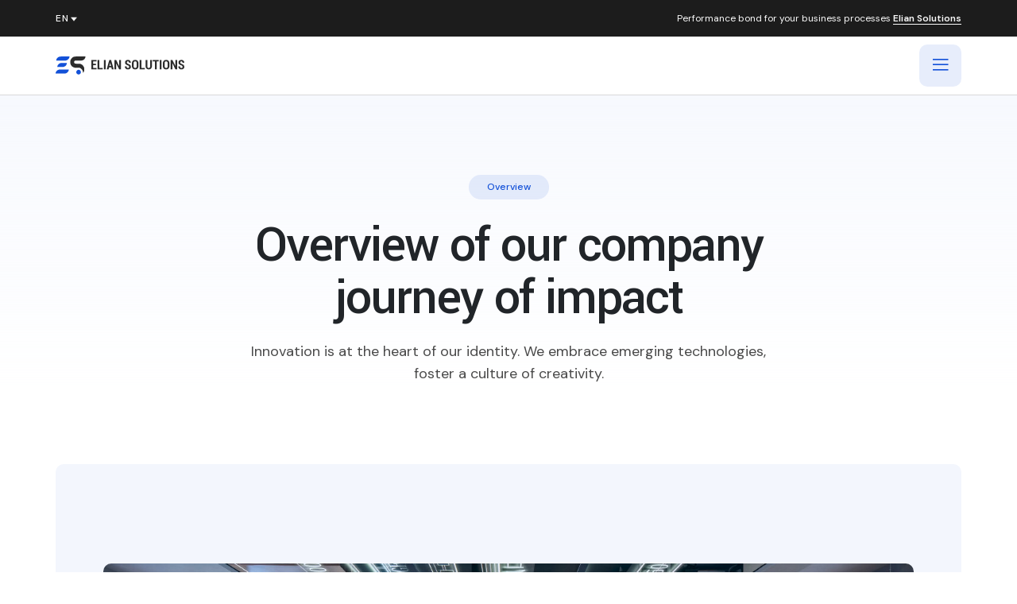

--- FILE ---
content_type: text/html; charset=UTF-8
request_url: https://eliansoft.com/overview/
body_size: 18283
content:
<!DOCTYPE html>
<html lang="dir="ltr" lang="en-US" prefix="og: https://ogp.me/ns#"">

<head>
    <!-- ========== Meta Tags ========== -->
    <meta charset="UTF-8">
    <meta http-equiv="X-UA-Compatible" content="IE=edge">
    <meta name="viewport" content="width=device-width, initial-scale=1.0">
	
	<link rel="icon" type="image/x-icon" href="https://eliansoft.com/wp-content/uploads/2024/05/Asset-5.svg">

    <title>Overview - ElianSolutions</title>

		<!-- All in One SEO 4.6.2 - aioseo.com -->
		<meta name="description" content="Overview Overview of our company journey of impact Innovation is at the heart of our identity. We embrace emerging technologies, foster a culture of creativity. Our team is a collective force of top talents, pros, experts, and visionaries from diverse fields. With a passion for excellence, our professionals bring a wealth of experience and knowledge" />
		<meta name="robots" content="max-image-preview:large" />
		<link rel="canonical" href="https://eliansoft.com/overview/" />
		<meta name="generator" content="All in One SEO (AIOSEO) 4.6.2" />
		<meta property="og:locale" content="en_US" />
		<meta property="og:site_name" content="ElianSolutions -" />
		<meta property="og:type" content="article" />
		<meta property="og:title" content="Overview - ElianSolutions" />
		<meta property="og:description" content="Overview Overview of our company journey of impact Innovation is at the heart of our identity. We embrace emerging technologies, foster a culture of creativity. Our team is a collective force of top talents, pros, experts, and visionaries from diverse fields. With a passion for excellence, our professionals bring a wealth of experience and knowledge" />
		<meta property="og:url" content="https://eliansoft.com/overview/" />
		<meta property="article:published_time" content="2024-01-10T13:24:59+00:00" />
		<meta property="article:modified_time" content="2024-05-11T16:38:00+00:00" />
		<meta name="twitter:card" content="summary_large_image" />
		<meta name="twitter:title" content="Overview - ElianSolutions" />
		<meta name="twitter:description" content="Overview Overview of our company journey of impact Innovation is at the heart of our identity. We embrace emerging technologies, foster a culture of creativity. Our team is a collective force of top talents, pros, experts, and visionaries from diverse fields. With a passion for excellence, our professionals bring a wealth of experience and knowledge" />
		<script type="application/ld+json" class="aioseo-schema">
			{"@context":"https:\/\/schema.org","@graph":[{"@type":"BreadcrumbList","@id":"https:\/\/eliansoft.com\/overview\/#breadcrumblist","itemListElement":[{"@type":"ListItem","@id":"https:\/\/eliansoft.com\/#listItem","position":1,"name":"Home","item":"https:\/\/eliansoft.com\/","nextItem":"https:\/\/eliansoft.com\/overview\/#listItem"},{"@type":"ListItem","@id":"https:\/\/eliansoft.com\/overview\/#listItem","position":2,"name":"Overview","previousItem":"https:\/\/eliansoft.com\/#listItem"}]},{"@type":"Organization","@id":"https:\/\/eliansoft.com\/#organization","name":"ElianSolutions","url":"https:\/\/eliansoft.com\/"},{"@type":"WebPage","@id":"https:\/\/eliansoft.com\/overview\/#webpage","url":"https:\/\/eliansoft.com\/overview\/","name":"Overview - ElianSolutions","description":"Overview Overview of our company journey of impact Innovation is at the heart of our identity. We embrace emerging technologies, foster a culture of creativity. Our team is a collective force of top talents, pros, experts, and visionaries from diverse fields. With a passion for excellence, our professionals bring a wealth of experience and knowledge","inLanguage":"en-US","isPartOf":{"@id":"https:\/\/eliansoft.com\/#website"},"breadcrumb":{"@id":"https:\/\/eliansoft.com\/overview\/#breadcrumblist"},"datePublished":"2024-01-10T13:24:59+00:00","dateModified":"2024-05-11T16:38:00+00:00"},{"@type":"WebSite","@id":"https:\/\/eliansoft.com\/#website","url":"https:\/\/eliansoft.com\/","name":"ElianSolutions","inLanguage":"en-US","publisher":{"@id":"https:\/\/eliansoft.com\/#organization"}}]}
		</script>
		<!-- All in One SEO -->

<link rel='dns-prefetch' href='//client.crisp.chat' />
<link rel='dns-prefetch' href='//fonts.googleapis.com' />
<link rel="alternate" type="application/rss+xml" title="ElianSolutions &raquo; Feed" href="https://eliansoft.com/feed/" />
<link rel="alternate" type="application/rss+xml" title="ElianSolutions &raquo; Comments Feed" href="https://eliansoft.com/comments/feed/" />
<link rel="alternate" title="oEmbed (JSON)" type="application/json+oembed" href="https://eliansoft.com/wp-json/oembed/1.0/embed?url=https%3A%2F%2Feliansoft.com%2Foverview%2F" />
<link rel="alternate" title="oEmbed (XML)" type="text/xml+oembed" href="https://eliansoft.com/wp-json/oembed/1.0/embed?url=https%3A%2F%2Feliansoft.com%2Foverview%2F&#038;format=xml" />
		<!-- This site uses the Google Analytics by MonsterInsights plugin v9.11.1 - Using Analytics tracking - https://www.monsterinsights.com/ -->
		<!-- Note: MonsterInsights is not currently configured on this site. The site owner needs to authenticate with Google Analytics in the MonsterInsights settings panel. -->
					<!-- No tracking code set -->
				<!-- / Google Analytics by MonsterInsights -->
		<style id='wp-img-auto-sizes-contain-inline-css'>
img:is([sizes=auto i],[sizes^="auto," i]){contain-intrinsic-size:3000px 1500px}
/*# sourceURL=wp-img-auto-sizes-contain-inline-css */
</style>
<style id='wp-emoji-styles-inline-css'>

	img.wp-smiley, img.emoji {
		display: inline !important;
		border: none !important;
		box-shadow: none !important;
		height: 1em !important;
		width: 1em !important;
		margin: 0 0.07em !important;
		vertical-align: -0.1em !important;
		background: none !important;
		padding: 0 !important;
	}
/*# sourceURL=wp-emoji-styles-inline-css */
</style>
<style id='classic-theme-styles-inline-css'>
/*! This file is auto-generated */
.wp-block-button__link{color:#fff;background-color:#32373c;border-radius:9999px;box-shadow:none;text-decoration:none;padding:calc(.667em + 2px) calc(1.333em + 2px);font-size:1.125em}.wp-block-file__button{background:#32373c;color:#fff;text-decoration:none}
/*# sourceURL=/wp-includes/css/classic-themes.min.css */
</style>
<link rel='stylesheet' id='contact-form-7-css' href='https://eliansoft.com/wp-content/plugins/contact-form-7/includes/css/styles.css?ver=5.9.4' media='all' />
<link rel='stylesheet' id='iconoir-css' href='https://eliansoft.com/wp-content/themes/synck/assets/css/iconoir.css?ver=6.9' media='all' />
<link rel='stylesheet' id='line-awesome-css' href='https://eliansoft.com/wp-content/themes/synck/assets/css/line-awesome.min.css?ver=6.9' media='all' />
<link rel='stylesheet' id='bootstrap-css' href='https://eliansoft.com/wp-content/themes/synck/assets/css/bootstrap.min.css?ver=6.9' media='all' />
<link rel='stylesheet' id='swiper-bundle-css' href='https://eliansoft.com/wp-content/themes/synck/assets/css/swiper-bundle.min.css?ver=6.9' media='all' />
<link rel='stylesheet' id='synck-style-css' href='https://eliansoft.com/wp-content/themes/synck/assets/css/style.css?ver=6.9' media='all' />
<link rel='stylesheet' id='synck-unit-css' href='https://eliansoft.com/wp-content/themes/synck/assets/css/synck-unit-test.css?ver=6.9' media='all' />
<link rel='stylesheet' id='synck-responsive-css' href='https://eliansoft.com/wp-content/themes/synck/assets/css/responsive.css?ver=6.9' media='all' />
<link rel='stylesheet' id='synck-fonts-css' href='//fonts.googleapis.com/css?family=Syne%3A400%2C500%2C600%7CDM+Sans%3A0%2C100%2C0%2C200%2C0%2C300%2C0%2C400%2C0%2C500%2C0%2C600%2C0%2C700%2C0%2C800%2C1%2C100%2C1%2C200%2C1%2C300%2C1%2C400%2C1%2C500%2C1%2C600%7CYantramanav%3A100%2C300%2C400%2C500%2C700%2C900&#038;subset=latin%2Clatin-ext&#038;ver=1.0.0' media='all' />
<link rel='stylesheet' id='elementor-frontend-css' href='https://eliansoft.com/wp-content/plugins/elementor/assets/css/frontend-lite.min.css?ver=3.21.5' media='all' />
<link rel='stylesheet' id='swiper-css' href='https://eliansoft.com/wp-content/plugins/elementor/assets/lib/swiper/v8/css/swiper.min.css?ver=8.4.5' media='all' />
<link rel='stylesheet' id='elementor-post-8-css' href='https://eliansoft.com/wp-content/uploads/elementor/css/post-8.css?ver=1732641757' media='all' />
<link rel='stylesheet' id='elementor-global-css' href='https://eliansoft.com/wp-content/uploads/elementor/css/global.css?ver=1732641758' media='all' />
<link rel='stylesheet' id='elementor-post-2624-css' href='https://eliansoft.com/wp-content/uploads/elementor/css/post-2624.css?ver=1732779748' media='all' />
<link rel='stylesheet' id='google-fonts-1-css' href='https://fonts.googleapis.com/css?family=Roboto%3A100%2C100italic%2C200%2C200italic%2C300%2C300italic%2C400%2C400italic%2C500%2C500italic%2C600%2C600italic%2C700%2C700italic%2C800%2C800italic%2C900%2C900italic%7CRoboto+Slab%3A100%2C100italic%2C200%2C200italic%2C300%2C300italic%2C400%2C400italic%2C500%2C500italic%2C600%2C600italic%2C700%2C700italic%2C800%2C800italic%2C900%2C900italic&#038;display=swap&#038;ver=6.9' media='all' />
<link rel="preconnect" href="https://fonts.gstatic.com/" crossorigin><script src="https://eliansoft.com/wp-includes/js/jquery/jquery.min.js?ver=3.7.1" id="jquery-core-js"></script>
<script src="https://eliansoft.com/wp-includes/js/jquery/jquery-migrate.min.js?ver=3.4.1" id="jquery-migrate-js"></script>
<link rel="https://api.w.org/" href="https://eliansoft.com/wp-json/" /><link rel="alternate" title="JSON" type="application/json" href="https://eliansoft.com/wp-json/wp/v2/pages/2624" /><link rel="EditURI" type="application/rsd+xml" title="RSD" href="https://eliansoft.com/xmlrpc.php?rsd" />
<meta name="generator" content="WordPress 6.9" />
<link rel='shortlink' href='https://eliansoft.com/?p=2624' />
<meta name="generator" content="Redux 4.4.16" />		<script>
			( function() {
				window.onpageshow = function( event ) {
					// Defined window.wpforms means that a form exists on a page.
					// If so and back/forward button has been clicked,
					// force reload a page to prevent the submit button state stuck.
					if ( typeof window.wpforms !== 'undefined' && event.persisted ) {
						window.location.reload();
					}
				};
			}() );
		</script>
		
<style>

		:root {
  --default-color: #1351D8;
}

:root {
    --primary_color: var(--default-color) !important;
}
/* .feature-area .feature-content ul li i, .sticky-news .news-content ul li i{
    background: var(--default-color);
} */

</style>

<meta name="generator" content="Elementor 3.21.5; features: e_optimized_assets_loading, e_optimized_css_loading, e_font_icon_svg, additional_custom_breakpoints, e_lazyload; settings: css_print_method-external, google_font-enabled, font_display-swap">
			<style>
				.e-con.e-parent:nth-of-type(n+4):not(.e-lazyloaded):not(.e-no-lazyload),
				.e-con.e-parent:nth-of-type(n+4):not(.e-lazyloaded):not(.e-no-lazyload) * {
					background-image: none !important;
				}
				@media screen and (max-height: 1024px) {
					.e-con.e-parent:nth-of-type(n+3):not(.e-lazyloaded):not(.e-no-lazyload),
					.e-con.e-parent:nth-of-type(n+3):not(.e-lazyloaded):not(.e-no-lazyload) * {
						background-image: none !important;
					}
				}
				@media screen and (max-height: 640px) {
					.e-con.e-parent:nth-of-type(n+2):not(.e-lazyloaded):not(.e-no-lazyload),
					.e-con.e-parent:nth-of-type(n+2):not(.e-lazyloaded):not(.e-no-lazyload) * {
						background-image: none !important;
					}
				}
			</style>
			<link rel="icon" href="https://eliansoft.com/wp-content/uploads/2025/02/cropped-Asset-5-32x32.png" sizes="32x32" />
<link rel="icon" href="https://eliansoft.com/wp-content/uploads/2025/02/cropped-Asset-5-192x192.png" sizes="192x192" />
<link rel="apple-touch-icon" href="https://eliansoft.com/wp-content/uploads/2025/02/cropped-Asset-5-180x180.png" />
<meta name="msapplication-TileImage" content="https://eliansoft.com/wp-content/uploads/2025/02/cropped-Asset-5-270x270.png" />
		<style id="wp-custom-css">
			.contact-area .input-group p{
	width:100%
}
.contact-area .input-row .input-group p{
	padding-bottom: 0px;
  margin-bottom: 0px;
	border-bottom: none;
}
.contact-area .input-row .input-group input{
	height: 36px;
}
.contact-form .input-row .input-group .theme-btn{
	height: 40px;
}
.contact-form .input-row .input-group .wpcf7-list-item{
	margin:0px;
}
.contact-area .input-row .input-group p label{
	display:flex;
	align-items: center;
  gap: 12px;
}
.hero-contact-form .wpcf7-checkbox .wpcf7-list-item-label{
	display:none;
}
		</style>
		<style id="wpforms-css-vars-root">
				:root {
					--wpforms-field-border-radius: 3px;
--wpforms-field-border-style: solid;
--wpforms-field-border-size: 1px;
--wpforms-field-background-color: #ffffff;
--wpforms-field-border-color: rgba( 0, 0, 0, 0.25 );
--wpforms-field-border-color-spare: rgba( 0, 0, 0, 0.25 );
--wpforms-field-text-color: rgba( 0, 0, 0, 0.7 );
--wpforms-field-menu-color: #ffffff;
--wpforms-label-color: rgba( 0, 0, 0, 0.85 );
--wpforms-label-sublabel-color: rgba( 0, 0, 0, 0.55 );
--wpforms-label-error-color: #d63637;
--wpforms-button-border-radius: 3px;
--wpforms-button-border-style: none;
--wpforms-button-border-size: 1px;
--wpforms-button-background-color: #066aab;
--wpforms-button-border-color: #066aab;
--wpforms-button-text-color: #ffffff;
--wpforms-page-break-color: #066aab;
--wpforms-background-image: none;
--wpforms-background-position: center center;
--wpforms-background-repeat: no-repeat;
--wpforms-background-size: cover;
--wpforms-background-width: 100px;
--wpforms-background-height: 100px;
--wpforms-background-color: rgba( 0, 0, 0, 0 );
--wpforms-background-url: none;
--wpforms-container-padding: 0px;
--wpforms-container-border-style: none;
--wpforms-container-border-width: 1px;
--wpforms-container-border-color: #000000;
--wpforms-container-border-radius: 3px;
--wpforms-field-size-input-height: 43px;
--wpforms-field-size-input-spacing: 15px;
--wpforms-field-size-font-size: 16px;
--wpforms-field-size-line-height: 19px;
--wpforms-field-size-padding-h: 14px;
--wpforms-field-size-checkbox-size: 16px;
--wpforms-field-size-sublabel-spacing: 5px;
--wpforms-field-size-icon-size: 1;
--wpforms-label-size-font-size: 16px;
--wpforms-label-size-line-height: 19px;
--wpforms-label-size-sublabel-font-size: 14px;
--wpforms-label-size-sublabel-line-height: 17px;
--wpforms-button-size-font-size: 17px;
--wpforms-button-size-height: 41px;
--wpforms-button-size-padding-h: 15px;
--wpforms-button-size-margin-top: 10px;
--wpforms-container-shadow-size-box-shadow: none;

				}
			</style>    
<style id='global-styles-inline-css'>
:root{--wp--preset--aspect-ratio--square: 1;--wp--preset--aspect-ratio--4-3: 4/3;--wp--preset--aspect-ratio--3-4: 3/4;--wp--preset--aspect-ratio--3-2: 3/2;--wp--preset--aspect-ratio--2-3: 2/3;--wp--preset--aspect-ratio--16-9: 16/9;--wp--preset--aspect-ratio--9-16: 9/16;--wp--preset--color--black: #000000;--wp--preset--color--cyan-bluish-gray: #abb8c3;--wp--preset--color--white: #ffffff;--wp--preset--color--pale-pink: #f78da7;--wp--preset--color--vivid-red: #cf2e2e;--wp--preset--color--luminous-vivid-orange: #ff6900;--wp--preset--color--luminous-vivid-amber: #fcb900;--wp--preset--color--light-green-cyan: #7bdcb5;--wp--preset--color--vivid-green-cyan: #00d084;--wp--preset--color--pale-cyan-blue: #8ed1fc;--wp--preset--color--vivid-cyan-blue: #0693e3;--wp--preset--color--vivid-purple: #9b51e0;--wp--preset--gradient--vivid-cyan-blue-to-vivid-purple: linear-gradient(135deg,rgb(6,147,227) 0%,rgb(155,81,224) 100%);--wp--preset--gradient--light-green-cyan-to-vivid-green-cyan: linear-gradient(135deg,rgb(122,220,180) 0%,rgb(0,208,130) 100%);--wp--preset--gradient--luminous-vivid-amber-to-luminous-vivid-orange: linear-gradient(135deg,rgb(252,185,0) 0%,rgb(255,105,0) 100%);--wp--preset--gradient--luminous-vivid-orange-to-vivid-red: linear-gradient(135deg,rgb(255,105,0) 0%,rgb(207,46,46) 100%);--wp--preset--gradient--very-light-gray-to-cyan-bluish-gray: linear-gradient(135deg,rgb(238,238,238) 0%,rgb(169,184,195) 100%);--wp--preset--gradient--cool-to-warm-spectrum: linear-gradient(135deg,rgb(74,234,220) 0%,rgb(151,120,209) 20%,rgb(207,42,186) 40%,rgb(238,44,130) 60%,rgb(251,105,98) 80%,rgb(254,248,76) 100%);--wp--preset--gradient--blush-light-purple: linear-gradient(135deg,rgb(255,206,236) 0%,rgb(152,150,240) 100%);--wp--preset--gradient--blush-bordeaux: linear-gradient(135deg,rgb(254,205,165) 0%,rgb(254,45,45) 50%,rgb(107,0,62) 100%);--wp--preset--gradient--luminous-dusk: linear-gradient(135deg,rgb(255,203,112) 0%,rgb(199,81,192) 50%,rgb(65,88,208) 100%);--wp--preset--gradient--pale-ocean: linear-gradient(135deg,rgb(255,245,203) 0%,rgb(182,227,212) 50%,rgb(51,167,181) 100%);--wp--preset--gradient--electric-grass: linear-gradient(135deg,rgb(202,248,128) 0%,rgb(113,206,126) 100%);--wp--preset--gradient--midnight: linear-gradient(135deg,rgb(2,3,129) 0%,rgb(40,116,252) 100%);--wp--preset--font-size--small: 13px;--wp--preset--font-size--medium: 20px;--wp--preset--font-size--large: 36px;--wp--preset--font-size--x-large: 42px;--wp--preset--spacing--20: 0.44rem;--wp--preset--spacing--30: 0.67rem;--wp--preset--spacing--40: 1rem;--wp--preset--spacing--50: 1.5rem;--wp--preset--spacing--60: 2.25rem;--wp--preset--spacing--70: 3.38rem;--wp--preset--spacing--80: 5.06rem;--wp--preset--shadow--natural: 6px 6px 9px rgba(0, 0, 0, 0.2);--wp--preset--shadow--deep: 12px 12px 50px rgba(0, 0, 0, 0.4);--wp--preset--shadow--sharp: 6px 6px 0px rgba(0, 0, 0, 0.2);--wp--preset--shadow--outlined: 6px 6px 0px -3px rgb(255, 255, 255), 6px 6px rgb(0, 0, 0);--wp--preset--shadow--crisp: 6px 6px 0px rgb(0, 0, 0);}:where(.is-layout-flex){gap: 0.5em;}:where(.is-layout-grid){gap: 0.5em;}body .is-layout-flex{display: flex;}.is-layout-flex{flex-wrap: wrap;align-items: center;}.is-layout-flex > :is(*, div){margin: 0;}body .is-layout-grid{display: grid;}.is-layout-grid > :is(*, div){margin: 0;}:where(.wp-block-columns.is-layout-flex){gap: 2em;}:where(.wp-block-columns.is-layout-grid){gap: 2em;}:where(.wp-block-post-template.is-layout-flex){gap: 1.25em;}:where(.wp-block-post-template.is-layout-grid){gap: 1.25em;}.has-black-color{color: var(--wp--preset--color--black) !important;}.has-cyan-bluish-gray-color{color: var(--wp--preset--color--cyan-bluish-gray) !important;}.has-white-color{color: var(--wp--preset--color--white) !important;}.has-pale-pink-color{color: var(--wp--preset--color--pale-pink) !important;}.has-vivid-red-color{color: var(--wp--preset--color--vivid-red) !important;}.has-luminous-vivid-orange-color{color: var(--wp--preset--color--luminous-vivid-orange) !important;}.has-luminous-vivid-amber-color{color: var(--wp--preset--color--luminous-vivid-amber) !important;}.has-light-green-cyan-color{color: var(--wp--preset--color--light-green-cyan) !important;}.has-vivid-green-cyan-color{color: var(--wp--preset--color--vivid-green-cyan) !important;}.has-pale-cyan-blue-color{color: var(--wp--preset--color--pale-cyan-blue) !important;}.has-vivid-cyan-blue-color{color: var(--wp--preset--color--vivid-cyan-blue) !important;}.has-vivid-purple-color{color: var(--wp--preset--color--vivid-purple) !important;}.has-black-background-color{background-color: var(--wp--preset--color--black) !important;}.has-cyan-bluish-gray-background-color{background-color: var(--wp--preset--color--cyan-bluish-gray) !important;}.has-white-background-color{background-color: var(--wp--preset--color--white) !important;}.has-pale-pink-background-color{background-color: var(--wp--preset--color--pale-pink) !important;}.has-vivid-red-background-color{background-color: var(--wp--preset--color--vivid-red) !important;}.has-luminous-vivid-orange-background-color{background-color: var(--wp--preset--color--luminous-vivid-orange) !important;}.has-luminous-vivid-amber-background-color{background-color: var(--wp--preset--color--luminous-vivid-amber) !important;}.has-light-green-cyan-background-color{background-color: var(--wp--preset--color--light-green-cyan) !important;}.has-vivid-green-cyan-background-color{background-color: var(--wp--preset--color--vivid-green-cyan) !important;}.has-pale-cyan-blue-background-color{background-color: var(--wp--preset--color--pale-cyan-blue) !important;}.has-vivid-cyan-blue-background-color{background-color: var(--wp--preset--color--vivid-cyan-blue) !important;}.has-vivid-purple-background-color{background-color: var(--wp--preset--color--vivid-purple) !important;}.has-black-border-color{border-color: var(--wp--preset--color--black) !important;}.has-cyan-bluish-gray-border-color{border-color: var(--wp--preset--color--cyan-bluish-gray) !important;}.has-white-border-color{border-color: var(--wp--preset--color--white) !important;}.has-pale-pink-border-color{border-color: var(--wp--preset--color--pale-pink) !important;}.has-vivid-red-border-color{border-color: var(--wp--preset--color--vivid-red) !important;}.has-luminous-vivid-orange-border-color{border-color: var(--wp--preset--color--luminous-vivid-orange) !important;}.has-luminous-vivid-amber-border-color{border-color: var(--wp--preset--color--luminous-vivid-amber) !important;}.has-light-green-cyan-border-color{border-color: var(--wp--preset--color--light-green-cyan) !important;}.has-vivid-green-cyan-border-color{border-color: var(--wp--preset--color--vivid-green-cyan) !important;}.has-pale-cyan-blue-border-color{border-color: var(--wp--preset--color--pale-cyan-blue) !important;}.has-vivid-cyan-blue-border-color{border-color: var(--wp--preset--color--vivid-cyan-blue) !important;}.has-vivid-purple-border-color{border-color: var(--wp--preset--color--vivid-purple) !important;}.has-vivid-cyan-blue-to-vivid-purple-gradient-background{background: var(--wp--preset--gradient--vivid-cyan-blue-to-vivid-purple) !important;}.has-light-green-cyan-to-vivid-green-cyan-gradient-background{background: var(--wp--preset--gradient--light-green-cyan-to-vivid-green-cyan) !important;}.has-luminous-vivid-amber-to-luminous-vivid-orange-gradient-background{background: var(--wp--preset--gradient--luminous-vivid-amber-to-luminous-vivid-orange) !important;}.has-luminous-vivid-orange-to-vivid-red-gradient-background{background: var(--wp--preset--gradient--luminous-vivid-orange-to-vivid-red) !important;}.has-very-light-gray-to-cyan-bluish-gray-gradient-background{background: var(--wp--preset--gradient--very-light-gray-to-cyan-bluish-gray) !important;}.has-cool-to-warm-spectrum-gradient-background{background: var(--wp--preset--gradient--cool-to-warm-spectrum) !important;}.has-blush-light-purple-gradient-background{background: var(--wp--preset--gradient--blush-light-purple) !important;}.has-blush-bordeaux-gradient-background{background: var(--wp--preset--gradient--blush-bordeaux) !important;}.has-luminous-dusk-gradient-background{background: var(--wp--preset--gradient--luminous-dusk) !important;}.has-pale-ocean-gradient-background{background: var(--wp--preset--gradient--pale-ocean) !important;}.has-electric-grass-gradient-background{background: var(--wp--preset--gradient--electric-grass) !important;}.has-midnight-gradient-background{background: var(--wp--preset--gradient--midnight) !important;}.has-small-font-size{font-size: var(--wp--preset--font-size--small) !important;}.has-medium-font-size{font-size: var(--wp--preset--font-size--medium) !important;}.has-large-font-size{font-size: var(--wp--preset--font-size--large) !important;}.has-x-large-font-size{font-size: var(--wp--preset--font-size--x-large) !important;}
/*# sourceURL=global-styles-inline-css */
</style>
</head>

<body class="wp-singular page-template page-template-page-templates page-template-overview page-template-page-templatesoverview-php page page-id-2624 wp-theme-synck elementor-default elementor-kit-8 elementor-page elementor-page-2624">
    
<body>

<!-- Main -->
<main class="main-page overview-page">
<!-- Header Bar -->
  

<div class="header-bar">
<div class="custom-container">
    <div class="header-bar-body d-flex align-items-center justify-content-between">
        <div class="left">
            <select class="country-select" name="country" id="country">
                <option value="en">EN</option>
                <option value="uk">UK</option>
                <option value="dz">DZ</option>
            </select>
        </div>
        <div class="right">
            <p>
               Performance bond for your business processes <a href="http://eliansoft.com/" data-word="Elian Solutions" id="dataWord">Elian Solutions</a>
            </p>
        </div>
    </div>
</div>
</div>

<!-- Header -->
<header class="header-area">

<div class="custom-container">
<div class="custom-row align-items-center justify-content-between">
<div class="header-left d-flex align-items-center">
    
    <a href="https://eliansoft.com/" class="logo">
        <img src="https://eliansoft.com/wp-content/uploads/2024/05/Elian-SolutionS-3.svg" />
    </a>
    
<div class="header-left-right">
    <!-- <a href="#" class="theme-btn"></a> -->
    <span class="menu-bar">
        <i class="las la-bars"></i>
    </span>
</div>
<nav class="navbar-wrapper">
<span class="close-menu-bar">
<i class="las la-times"></i>
</span>
<ul>
<li class="dropdown-menu-item">
<a href="http://eliansoft.com/">Home</a>
<span class="dropdown-menu-item-icon">
    <i class="las la-angle-down"></i>
</span>
<ul class="dropdown-menu">
<div class="menu-header-home-menu-links-container"><ul id="menu-header-home-menu-links" class="menu"><li id="menu-item-4803" class="menu-item menu-item-type-custom menu-item-object-custom menu-item-4803"><a href="https://eliansoft.com/erp-implementation/">ERP Implementation</a></li>
<li id="menu-item-4804" class="menu-item menu-item-type-custom menu-item-object-custom menu-item-4804"><a href="https://eliansoft.com/erp-development/">ERP Development</a></li>
<li id="menu-item-5999" class="menu-item menu-item-type-custom menu-item-object-custom menu-item-5999"><a href="https://eliansoft.com/dynamics-365-implementation/">Dynamics 365 Implementation</a></li>
<li id="menu-item-6000" class="menu-item menu-item-type-custom menu-item-object-custom menu-item-6000"><a href="https://eliansoft.com/dynamics-365-development/">Dynamics 365 Development</a></li>
<li id="menu-item-6001" class="menu-item menu-item-type-custom menu-item-object-custom menu-item-6001"><a href="https://eliansoft.com/bi-report-development/">BI Report Development</a></li>
<li id="menu-item-6002" class="menu-item menu-item-type-custom menu-item-object-custom menu-item-6002"><a href="https://eliansoft.com/business-process-analysis/">Business Process Analysis</a></li>
<li id="menu-item-6003" class="menu-item menu-item-type-custom menu-item-object-custom menu-item-6003"><a href="https://eliansoft.com/web-mobile-apps-development/">Web &#038; Mobile Apps Development</a></li>
</ul></div></ul>
</li>
<li class="mega-menu-item">
<a href="http://eliansoft.com/">Services</a>
<span class="dropdown-menu-item-icon">
    <i class="las la-angle-down"></i>
</span>
<div class="mega-menu mega-menu-company">
    <div class="mega-menu-inner">
        <div class="custom-container d-flex">
            <div class="left">
                <div class="mega-menu-link-wrap d-flex justify-content-between">
                    <div class="mega-menu-link">
                        <h3>Get Started</h3>
                        <div class="menu-header-get-started-menu-links-container"><ul id="menu-header-get-started-menu-links" class="menu"><li id="menu-item-4762" class="menu-item menu-item-type-custom menu-item-object-custom menu-item-4762"><a href="#">Setup 101</a></li>
<li id="menu-item-4763" class="menu-item menu-item-type-custom menu-item-object-custom menu-item-4763"><a href="#">Adding users</a></li>
<li id="menu-item-4764" class="menu-item menu-item-type-custom menu-item-object-custom menu-item-4764"><a href="#">Video tutorials</a></li>
<li id="menu-item-4765" class="menu-item menu-item-type-custom menu-item-object-custom menu-item-4765"><a href="#">Libraries and SDKs</a></li>
<li id="menu-item-4766" class="menu-item menu-item-type-custom menu-item-object-custom menu-item-4766"><a href="#">Plugins</a></li>
<li id="menu-item-4767" class="menu-item menu-item-type-custom menu-item-object-custom menu-item-4767"><a href="#">Templates</a></li>
</ul></div>                    </div>

                    <div class="mega-menu-links d-flex">
                        <div class="mega-menu-link">
                            <h3>Company</h3>
                            <div class="menu-header-company-menu-links-container"><ul id="menu-header-company-menu-links" class="menu"><li id="menu-item-4768" class="menu-item menu-item-type-post_type menu-item-object-page menu-item-4768"><a href="https://eliansoft.com/about-us/">About Us</a></li>
<li id="menu-item-4772" class="menu-item menu-item-type-post_type menu-item-object-page menu-item-4772"><a href="https://eliansoft.com/partners/">Partners</a></li>
<li id="menu-item-4770" class="menu-item menu-item-type-post_type menu-item-object-page menu-item-4770"><a href="https://eliansoft.com/careers/">Careers</a></li>
<li id="menu-item-4771" class="menu-item menu-item-type-post_type menu-item-object-page menu-item-4771"><a href="https://eliansoft.com/events/">Events</a></li>
<li id="menu-item-4773" class="menu-item menu-item-type-post_type menu-item-object-page menu-item-4773"><a href="https://eliansoft.com/team/">Team</a></li>
<li id="menu-item-4769" class="menu-item menu-item-type-post_type menu-item-object-page menu-item-4769"><a href="https://eliansoft.com/blog/">Blog</a></li>
</ul></div>                        </div>
                        <div class="mega-menu-link">
                            <h3>Product</h3>
                            <div class="menu-header-product-menu-links-container"><ul id="menu-header-product-menu-links" class="menu"><li id="menu-item-4777" class="menu-item menu-item-type-post_type menu-item-object-page current-menu-item page_item page-item-2624 current_page_item menu-item-4777"><a href="https://eliansoft.com/overview/" aria-current="page">Overview</a></li>
<li id="menu-item-4778" class="menu-item menu-item-type-post_type menu-item-object-page menu-item-4778"><a href="https://eliansoft.com/our-pricing/">Our Pricing</a></li>
<li id="menu-item-4779" class="menu-item menu-item-type-post_type menu-item-object-page menu-item-4779"><a href="https://eliansoft.com/features/">Features</a></li>
<li id="menu-item-4776" class="menu-item menu-item-type-post_type menu-item-object-page menu-item-4776"><a href="https://eliansoft.com/case-studies/">Case Studies</a></li>
<li id="menu-item-4774" class="menu-item menu-item-type-post_type menu-item-object-page menu-item-4774"><a href="https://eliansoft.com/new-releases/">New Releases</a></li>
<li id="menu-item-4775" class="menu-item menu-item-type-post_type menu-item-object-page menu-item-4775"><a href="https://eliansoft.com/solutions/">Solutions</a></li>
</ul></div>                        </div>
                        <div class="mega-menu-link">
                            <h3>Legal</h3>
                            <div class="menu-header-legal-menu-links-container"><ul id="menu-header-legal-menu-links" class="menu"><li id="menu-item-4780" class="menu-item menu-item-type-custom menu-item-object-custom menu-item-4780"><a href="#">Licenses</a></li>
<li id="menu-item-4781" class="menu-item menu-item-type-custom menu-item-object-custom menu-item-4781"><a href="#">Settings</a></li>
<li id="menu-item-4782" class="menu-item menu-item-type-custom menu-item-object-custom menu-item-4782"><a href="#">Cookies</a></li>
<li id="menu-item-4783" class="menu-item menu-item-type-custom menu-item-object-custom menu-item-4783"><a href="#">Document</a></li>
<li id="menu-item-4784" class="menu-item menu-item-type-custom menu-item-object-custom menu-item-4784"><a href="#">Terms</a></li>
<li id="menu-item-4785" class="menu-item menu-item-type-custom menu-item-object-custom menu-item-4785"><a href="#">Privacy</a></li>
</ul></div>                        </div>
                    </div>
                </div>

                <div
                    class="mega-meu-footer d-flex align-items-center justify-content-between w-full">
                    <ul class="mega-menu-social d-flex align-items-center">
                        <li>                                    <a href="#"><i class="iconoir-dribbble"></i></a>
                                                            </li>
                        <li>                                    <a href="#"><i class="iconoir-twitter"></i></a>
                                                            </li>
                        <li>                                    <a href="#"><i class="iconoir-instagram"></i></a>
                                                            </li>
                        <li>                                    <a href="#"><i class="iconoir-linkedin"></i></a>
                                                            </li>
                    </ul>

                    <p>Looking for a solution for your business? 
                                                <a href="http://eliansoft.com/contact/">Contact us</a>
                                                </p>
                </div>
            </div>
            <div class="right">
                <div class="mega-menu-ads">
                    <img src="https://eliansoft.com/wp-content/uploads/2024/05/iphone-13-1.jpg"  />
                    <h2>Solution in your hand</h2>
                    <p>Develop IT solutions based on the <br>analysis phase.</p>

                                            <a href="https://eliansolutions.ir/case-studie-single">View more</a>
                                        </div>
            </div>
        </div>
    </div>
</div>
</li>
<li class="mega-menu-item">
<a href="https://eliansoft.com/Products">Products</a>
<span class="dropdown-menu-item-icon">
    <i class="las la-angle-down"></i>
</span>
<div class="mega-menu mega-menu-portfolio">
    <div class="mega-menu-inner">
        <div class="custom-container d-flex">
            <div class="left">
                <div
                    class="mega-menu-link-wrap d-flex align-items-start justify-content-between">
                    <div class="mega-menu-portfolio-card">
                        <div class="img-box">
                            <img src="https://eliansoft.com/wp-content/uploads/2024/11/4937-1-1.jpg"
                                alt="Portfolio" />
                        </div>
                        <div class="content-box">
                            <h3><a href="https://eliansoft.com/financial-products/">Financial Products</a></h3>
                            <p>Optimized financial add-ons for <br>migrate their existing.                            </p>
                        </div>
                    </div>
                    <div class="mega-menu-portfolio-card">
                        <div class="img-box">
                            <img src="https://eliansoft.com/wp-content/uploads/2024/11/Operational-1.jpg"
                                alt="Portfolio" />
                        </div>
                        <div class="content-box">
                            <h3><a href="https://eliansoft.com/internal-chat/">Operational Products</a></h3>
                            <p>Streamlined operational addons for <br>efficient ERP workflows.                            </p>
                        </div>
                    </div>
                    <div class="mega-menu-portfolio-card">
                        <div class="img-box">
                            <img src="https://eliansoft.com/wp-content/uploads/2024/11/standard-quality-control-collage-concept-1-1-1.jpg"
                                alt="Portfolio" />
                        </div>
                        <div class="content-box">
                            <h3><a href="https://eliansoft.com/integration-solutions/">Integration Solutions</a></h3>
                            <p>Seamless integration solutions to <br>unify your ERP ecosystem.                            </p>
                        </div>
                    </div>
                    <div class="mega-menu-portfolio-card">
                        <div class="img-box">
                            <img src="https://eliansoft.com/wp-content/uploads/2024/11/8786-1.jpg"
                                alt="Portfolio" />
                        </div>
                        <div class="content-box">
                            <h3><a href="https://eliansoft.com/visual-controls/">Visual Controls</a></h3>
                            <p>Visually intuitive add-ons for <br>enhanced control and efficiency                            </p>
                        </div>
                    </div>
                </div>

                <div
                    class="mega-meu-footer d-flex align-items-center justify-content-between w-full">
                    <ul class="mega-menu-social d-flex align-items-center">
                        <li>                                    <a href="#"><i class="iconoir-dribbble"></i></a>
                                                            </li>
                        <li>                                    <a href="#"><i class="iconoir-twitter"></i></a>
                                                            </li>
                        <li>                                    <a href="#"><i class="iconoir-instagram"></i></a>
                                                            </li>
                        <li>                                    <a href="#"><i class="iconoir-linkedin"></i></a>
                                                            </li>
                    </ul>

                    <p>
                                                    <a href="https://eliansoft.com/Products">
                            View Products                            <i class="iconoir-arrow-up-right"></i>
                            </a>
                                                </p>
                </div>
            </div>
            <div class="right">
                <div class="mega-menu-ads">
                    <img src="https://eliansoft.com/wp-content/uploads/2024/11/5757453-2.jpg"  />
                    <h2>UI/UX Enhancement</h2>
                    <p>UI/UX redesign for a seamless and <br>user-friendly experience.</p>
                                            <a href="https://eliansoft.com/ui-ux-redesign/">View more</a>
                                        </div>
            </div>
        </div>
    </div>
</div>
</li>
<li class="mega-menu-item">
<a href="">Portfolio</a>
<span class="dropdown-menu-item-icon">
    <i class="las la-angle-down"></i>
</span>
<div class="mega-menu">
    <div class="mega-menu-inner">
        <div class="custom-container d-flex">
            <div class="left">
                <div
                    class="mega-menu-link-wrap d-flex align-items-start justify-content-between">
                    <div class="mega-menu-service-cards align-items-start">
                                <div class="mega-menu-service-card">
                            <span class="icon">
                                <img src="https://eliansoft.com/wp-content/uploads/2025/01/BusinessCentral_scalable.svg"
                                     />
                            </span>
                            <div class="content">
                                <h2><a href="https://eliansoft.com/dynamics-365-business-central/">Dynamics 365 BC</a></h2>
                                <p>Microsoft ERP</p>
                            </div>
                        </div>
        
                                <div class="mega-menu-service-card">
                            <span class="icon">
                                <img src="https://eliansoft.com/wp-content/uploads/2024/12/Untitled-1-2.svg"
                                     />
                            </span>
                            <div class="content">
                                <h2><a href="https://eliansoft.com/dynamics-nav/">Dynamics NAV</a></h2>
                                <p>Microsoft ERP</p>
                            </div>
                        </div>
        
                                <div class="mega-menu-service-card">
                            <span class="icon">
                                <img src="https://eliansoft.com/wp-content/uploads/2024/12/Untitled-3.svg"
                                     />
                            </span>
                            <div class="content">
                                <h2><a href="https://eliansoft.com/dynamics-365-crm/">Dynamics 365 CRM</a></h2>
                                <p>Microsoft CRM</p>
                            </div>
                        </div>
        
                                <div class="mega-menu-service-card">
                            <span class="icon">
                                <img src="https://eliansoft.com/wp-content/uploads/2025/01/Untitled-2-1_2-1.svg"
                                     />
                            </span>
                            <div class="content">
                                <h2><a href="https://eliansoft.com/dynamics-365-fo/">Dynamics 365 F&amp;O</a></h2>
                                <p>Microsoft ERP</p>
                            </div>
                        </div>
                            </div>

                    <div class="mega-menu-links d-flex">
                        <div class="mega-menu-link">
                            <h3>Industries</h3>
                            <div class="menu-header-services-menu-links-container"><ul id="menu-header-services-menu-links" class="menu"><li id="menu-item-4792" class="menu-item menu-item-type-custom menu-item-object-custom menu-item-4792"><a href="https://eliansoft.com/manufacturing/">Manufacturing</a></li>
<li id="menu-item-4797" class="menu-item menu-item-type-custom menu-item-object-custom menu-item-4797"><a href="https://eliansoft.com/logistics-and-transportation/">Logistics</a></li>
<li id="menu-item-6006" class="menu-item menu-item-type-custom menu-item-object-custom menu-item-6006"><a href="https://eliansoft.com/financial-services/">Financial Services</a></li>
<li id="menu-item-4793" class="menu-item menu-item-type-custom menu-item-object-custom menu-item-4793"><a href="https://eliansoft.com/wholesale-and-distribution/">Distribution</a></li>
<li id="menu-item-6004" class="menu-item menu-item-type-custom menu-item-object-custom menu-item-6004"><a href="https://eliansoft.com/retail-and-e-commerce/">Retail &#038; E-commerce</a></li>
<li id="menu-item-4795" class="menu-item menu-item-type-custom menu-item-object-custom menu-item-4795"><a href="https://eliansoft.com/professional-services/">Professional Services</a></li>
<li id="menu-item-6005" class="menu-item menu-item-type-custom menu-item-object-custom menu-item-6005"><a href="https://eliansoft.com/food-and-beverage/">Food &#038; Beverage</a></li>
<li id="menu-item-4794" class="menu-item menu-item-type-custom menu-item-object-custom menu-item-4794"><a href="https://eliansoft.com/construction/">Construction</a></li>
<li id="menu-item-6007" class="menu-item menu-item-type-custom menu-item-object-custom menu-item-6007"><a href="https://eliansoft.com/hospitality-and-tourism/">Hospitality</a></li>
<li id="menu-item-4796" class="menu-item menu-item-type-custom menu-item-object-custom menu-item-4796"><a href="https://eliansoft.com/healthcare-and-pharmaceuticals/">Healthcare</a></li>
</ul></div>                        </div>
                        <div class="mega-menu-link">
                            <h3>Services</h3>
                            <div class="menu-header-our-fields-menu-links-container"><ul id="menu-header-our-fields-menu-links" class="menu"><li id="menu-item-6439" class="menu-item menu-item-type-post_type menu-item-object-page menu-item-6439"><a href="https://eliansoft.com/erp-implementation/">ERP Implementation</a></li>
<li id="menu-item-6438" class="menu-item menu-item-type-post_type menu-item-object-page menu-item-6438"><a href="https://eliansoft.com/erp-development/">ERP Development</a></li>
<li id="menu-item-6434" class="menu-item menu-item-type-post_type menu-item-object-page menu-item-6434"><a href="https://eliansoft.com/bi-report-development/">BI Report Development</a></li>
<li id="menu-item-6435" class="menu-item menu-item-type-post_type menu-item-object-page menu-item-6435"><a href="https://eliansoft.com/business-process-analysis/">Business Process Analysis</a></li>
<li id="menu-item-6436" class="menu-item menu-item-type-post_type menu-item-object-page menu-item-6436"><a href="https://eliansoft.com/dynamics-365-development/">D365 Development</a></li>
<li id="menu-item-6437" class="menu-item menu-item-type-post_type menu-item-object-page menu-item-6437"><a href="https://eliansoft.com/dynamics-365-implementation/">D365 Implementation</a></li>
<li id="menu-item-6440" class="menu-item menu-item-type-post_type menu-item-object-page menu-item-6440"><a href="https://eliansoft.com/web-mobile-apps-development/">Web &#038; Mobile Apps</a></li>
</ul></div>                        </div>
                    </div>
                </div>

                <div
                    class="mega-meu-footer d-flex align-items-center justify-content-between w-full">
                    <ul class="mega-menu-social d-flex align-items-center">
                        <li>                                    <a href="#"><i class="iconoir-dribbble"></i></a>
                                                            </li>
                        <li>                                    <a href="#"><i class="iconoir-twitter"></i></a>
                                                            </li>
                        <li>                                    <a href="#"><i class="iconoir-instagram"></i></a>
                                                            </li>
                        <li>                                    <a href="#"><i class="iconoir-linkedin"></i></a>
                                                            </li>
                    </ul>

                    <p>Looking for a solution for your business? 
                                                <a href="http://eliansoft.com/contact/">Contact us</a>
                                                </p>
                </div>
            </div>
            <div class="right">
                <div class="mega-menu-ads">
                    <img src="https://eliansoft.com/wp-content/uploads/2024/12/ai.png"  />
                    <h2>ELI - Enterprise Limitless Integration</h2>
                    <p>An ERP AI Assistant, the future of <br>ERP softwares</p>

                                                <a href="https://eliansoft.com/eli/">Meet ELI</a>
                                            </div>
            </div>
        </div>
    </div>
</div>
</li>
<li>
<a href="https://eliansoft.com/faq">FAQ</a>
</li>
</ul>
</nav>
</div>

<div class="header-right">
<div class="header-contact-info d-flex align-items-center">
    <div class="phone-number">
        <a href="tel:+98-902-527-1124">
            Call Us            <i class="iconoir-arrow-up-right"></i>
        </a>
        +98-902-527-1124    </div>

        <a href="http://eliansoft.com/contact/" class="theme-btn">Contact Us</a>
    
</div>
</div>

</div>
</div>

</header>

 		<div data-elementor-type="wp-page" data-elementor-id="2624" class="elementor elementor-2624">
				<div class="elementor-element elementor-element-78502e0 e-con-full e-flex e-con e-parent" data-id="78502e0" data-element_type="container">
		<div class="elementor-element elementor-element-0bc761b e-con-full e-flex e-con e-child" data-id="0bc761b" data-element_type="container">
				<div class="elementor-element elementor-element-3b5c749 elementor-widget elementor-widget-synckpageshero" data-id="3b5c749" data-element_type="widget" data-widget_type="synckpageshero.default">
				<div class="elementor-widget-container">
			
<!-- About Hero -->
<section class="hero-service-wrap hero-section-wrap hero-overview-wrap">
<div class="hero-section-content-wrap">
<div class="custom-container">
    <div class="hero-portfolio-body">

        <div class="hero-section-content text-center">
            <h5 class="section-subtitle">Overview</h5>

<h1 class="section-title fade-in">Overview of our company<br>
journey of impact</h1>            <p>Innovation is at the heart of our identity. We embrace emerging technologies, <br>foster a culture of creativity.</p>
        </div>

    		</div>
				</div>
				</div>
				</div>
		<div class="elementor-element elementor-element-a37471a e-con-full e-flex e-con e-parent" data-id="a37471a" data-element_type="container">
				<div class="elementor-element elementor-element-58582f6 elementor-widget elementor-widget-synckpagescompanyservice" data-id="58582f6" data-element_type="widget" data-widget_type="synckpagescompanyservice.default">
				<div class="elementor-widget-container">
			
<!-- Service -->
<section class="company-service-area ">
<div class="custom-container">
<div class="partner-service-inner">
<div class="hero-service-about">

    <div class="section-header d-flex align-items-center justify-content-between w-full">
        <div class="left">
            <h5 class="section-subtitle"></h5>
<h1 class="section-title"></h1>            <p></p>
        </div>
            </div>


    <img decoding="async" style="border-radius: 10px;height: 350px;" src="https://eliansoft.com/wp-content/uploads/2024/01/hero-overview-about.jpg" />
    <div class="hero-service-about-body">
        <p>Our team is a collective force of top talents, pros, experts, and visionaries from diverse fields. With a passion for excellence, our professionals bring a wealth of experience and knowledge to every project. At Slack, we are committed to delivering nothing short of excellence. From concept to implementation, we maintain the highest standards of quality and craftsmanship, leaving no room for compromise.</p>
        <ul>
                        <li>
                <i class="las la-check"></i> Managed Services and Products            </li>
                        <li>
                <i class="las la-check"></i> Flexibility and Adaptability            </li>
                        <li>
                <i class="las la-check"></i> Competitive Advantage            </li>
                    </ul>
    </div>
</div>
	</div>
</div>
</section>


    		</div>
				</div>
				</div>
		<div class="elementor-element elementor-element-7f66a17 e-con-full e-flex e-con e-parent" data-id="7f66a17" data-element_type="container">
				<div class="elementor-element elementor-element-e46a71d elementor-widget elementor-widget-synckhomev1service" data-id="e46a71d" data-element_type="widget" data-widget_type="synckhomev1service.default">
				<div class="elementor-widget-container">
			

<!-- Service Area -->
<section class="service-area">
<div class="custom-container">
    <div class="service-section-header section-header d-flex align-items-end justify-content-between">
        <div class="left">
            <h5 class="section-subtitle">WHAT WE’RE OFFERING</h5><h1 class="section-title">Dealing in all professional<br />IT services.</h1>        </div>
        <p>One fundamental aspect of IT services is infrastructure management. This involves the design,
implementation, and maintenance of the hardware, software, networks, and servers.</p>
    </div>

    <div class="services-list ">
                <div class="service-card simple-shadow">

            
            <img decoding="async" src="https://eliansoft.com/wp-content/uploads/2023/11/service-icon-1-2.svg"  class="service-icon" />
            <h3><a             href="#">Development</a></h3>
            <p>Our development is pixel perfect in all ways.</p>
        </div>
                <div class="service-card simple-shadow">

            
            <img decoding="async" src="https://eliansoft.com/wp-content/uploads/2023/11/service-icon-2-2.svg"  class="service-icon" />
            <h3><a  target="_blank"             href="#">Woo Commerce</a></h3>
            <p>We have a best team for your shopping websites.</p>
        </div>
                <div class="service-card simple-shadow">

            
            <img decoding="async" src="https://eliansoft.com/wp-content/uploads/2023/11/service-icon-3-2.svg"  class="service-icon" />
            <h3><a  target="_blank"             href="#">CRM Solutions</a></h3>
            <p>We enhance customer experiences for success.</p>
        </div>
                <div class="service-card simple-shadow">

            
            <img decoding="async" src="https://eliansoft.com/wp-content/uploads/2023/11/service-icon-4-2.svg"  class="service-icon" />
            <h3><a             href="#">Web Design</a></h3>
            <p>We create vibrant, intuitive and minimalist web</p>
        </div>
                <div class="service-card simple-shadow">

            
            <img decoding="async" src="https://eliansoft.com/wp-content/uploads/2024/01/service-icon-6.svg"  class="service-icon" />
            <h3><a             href="#">Hardware Services</a></h3>
            <p>We offers expert assistance
for your IT issues.</p>
        </div>
                <div class="service-card simple-shadow">

            
            <img decoding="async" src="https://eliansoft.com/wp-content/uploads/2023/12/hwd-icon-4.svg"  class="service-icon" />
            <h3><a             href="#">Cloud Services</a></h3>
            <p>we can provide all around
the world.</p>
        </div>
                <div class="service-card simple-shadow">

            
            <img decoding="async" src="https://eliansoft.com/wp-content/uploads/2024/01/service-icon-7.svg"  class="service-icon" />
            <h3><a             href="#">Network Security</a></h3>
            <p>We have a best team for your shopping websites.</p>
        </div>
                <div class="service-card simple-shadow">

            
            <img decoding="async" src="https://eliansoft.com/wp-content/uploads/2023/11/service-icon-5-2.svg"  class="service-icon" />
            <h3><a             href="#">Monitoring</a></h3>
            <p>We enhance customer
experiences for success.</p>
        </div>
                <div class="service-card simple-shadow">

            
            <img decoding="async" src="https://eliansoft.com/wp-content/uploads/2023/11/service-icon-5-2.svg"  class="service-icon" />
            <h3><a             href="#">Email Services</a></h3>
            <p>We create vibrant, intuitive
and minimalist web</p>
        </div>
                <div class="service-card simple-shadow">

                        <span class="service-badge">Free!</span>
            
            <img decoding="async" src="https://eliansoft.com/wp-content/uploads/2023/11/service-icon-5-2.svg"  class="service-icon" />
            <h3><a             href="#">IT Support</a></h3>
            <p>We offers expert assistance for your IT issues.</p>
        </div>
            </div>

</div>
</section>
</section>


<!-- <script>
    AOS.init({
        duration: 1500,
        once: true,

    });</script>  -->

    		</div>
				</div>
				</div>
		<div class="elementor-element elementor-element-6cbd9fe e-con-full e-flex e-con e-parent" data-id="6cbd9fe" data-element_type="container">
				<div class="elementor-element elementor-element-7942b4d elementor-widget elementor-widget-synckpagesaboutservicedark2" data-id="7942b4d" data-element_type="widget" data-widget_type="synckpagesaboutservicedark2.default">
				<div class="elementor-widget-container">
			
<!-- About Service -->

<section class="about-service3-area about-service6-area">
<div class="custom-container">
<div class="custom-row align-items-center">
    <div class="content-box">
        <div class="section-header">
            <h5 class="section-subtitle">OUR TRUE WORDS</h5>

<h1 class="section-title">We’re best in all fields</h1>            <p>At Slack, we are more than just a company, we are a catalyst for growth.</p>
        </div>
        <div class="content-body">
            <p>Our journey is guided by a clear vision - to be at the forefront of transformative solutions that shape industries and enrich lives. This vision is deeply rooted in our core values: excellence, innovation, integrity, and collaboration. </p>

<p>Excellence is the hallmark of everything we do. From delivering cutting-edge technologies to providing unparalleled services, we are relentless in our pursuit of perfection. Our commitment to excellence drives us.</p>

            <ul>
                                <li>
                <i class="las la-check"></i> Collaboration Tools                </li>
                                <li>
                <i class="las la-check"></i> Smart Reminders                </li>
                                <li>
                <i class="las la-check"></i> Requirement                </li>
                                <li>
                <i class="las la-check"></i> Task Management                </li>
                            </ul>
        </div>
    </div>
    
    <div class="img-box">
        <img decoding="async" src="https://eliansoft.com/wp-content/uploads/2024/01/about-service-6.jpg"  />
    </div>
</div>
</div>
</section>

    		</div>
				</div>
				</div>
		<div class="elementor-element elementor-element-1add2d8 e-con-full e-flex e-con e-parent" data-id="1add2d8" data-element_type="container">
				<div class="elementor-element elementor-element-67291bb elementor-widget elementor-widget-synckpagesourteamlight2" data-id="67291bb" data-element_type="widget" data-widget_type="synckpagesourteamlight2.default">
				<div class="elementor-widget-container">
			
<!-- Our Team -->
<section class="our-team-4-area">
<div class="custom-container">
<div class="section-header">
    <h5 class="section-subtitle">LEADERSHIP</h5>

<h1 class="section-title">Our Company Leading Members</h1>    <p>Are you busy putting out IT fires instead of focusing on your core business</p>
</div>

<div class="our-team-4-lists">
        <div class="our-team-4-box">
        <div class="img-box">
            <img decoding="async" src="https://eliansoft.com/wp-content/uploads/2023/12/team-2.jpg"  />
        </div>
        <div class="content">
            <h3>Annie Coral</h3>
            <p>Team Lead</p>
        </div>
    </div>
        <div class="our-team-4-box">
        <div class="img-box">
            <img decoding="async" src="https://eliansoft.com/wp-content/uploads/2023/12/team-3.jpg"  />
        </div>
        <div class="content">
            <h3>Elsa Hermione</h3>
            <p>Business Analyst</p>
        </div>
    </div>
        <div class="our-team-4-box">
        <div class="img-box">
            <img decoding="async" src="https://eliansoft.com/wp-content/uploads/2023/12/team-4.jpg"  />
        </div>
        <div class="content">
            <h3>Katniss Leia</h3>
            <p>Senior UX Designer</p>
        </div>
    </div>
        <div class="our-team-4-box">
        <div class="img-box">
            <img decoding="async" src="https://eliansoft.com/wp-content/uploads/2024/01/team-5.jpg"  />
        </div>
        <div class="content">
            <h3>Rameez Savio</h3>
            <p>Senior Developer</p>
        </div>
    </div>
        <div class="our-team-4-box">
        <div class="img-box">
            <img decoding="async" src="https://eliansoft.com/wp-content/uploads/2024/01/team-6.jpg"  />
        </div>
        <div class="content">
            <h3>Sarah Anne</h3>
            <p>Swift Developer</p>
        </div>
    </div>
        <div class="our-team-4-box">
        <div class="img-box">
            <img decoding="async" src="https://eliansoft.com/wp-content/uploads/2023/12/team-1.jpg"  />
        </div>
        <div class="content">
            <h3>Henderson Mario</h3>
            <p>Back-End Developer</p>
        </div>
    </div>
        <div class="our-team-4-box">
        <div class="img-box">
            <img decoding="async" src="https://eliansoft.com/wp-content/uploads/2024/01/team-7.jpg"  />
        </div>
        <div class="content">
            <h3>Lee Cooper</h3>
            <p>Android Developer</p>
        </div>
    </div>
        <div class="our-team-4-box">
        <div class="img-box">
            <img decoding="async" src="https://eliansoft.com/wp-content/uploads/2024/01/team-8.jpg"  />
        </div>
        <div class="content">
            <h3>Luna Matilda</h3>
            <p>Web Designer</p>
        </div>
    </div>
    </div>
</div>
</section>

    		</div>
				</div>
				</div>
		<div class="elementor-element elementor-element-6d30a92 e-con-full e-flex e-con e-parent" data-id="6d30a92" data-element_type="container">
				<div class="elementor-element elementor-element-c4335f5 elementor-widget elementor-widget-synckpagescasestudiedark" data-id="c4335f5" data-element_type="widget" data-widget_type="synckpagescasestudiedark.default">
				<div class="elementor-widget-container">
			

<!-- Case Studio -->
<section class="case-studio-area black-case-studio-area">
<img decoding="async" src="https://eliansoft.com/wp-content/uploads/2023/11/bg-shape-1-1.svg" alt="Shape" class="animation-slide-left bg-shape" />
<div class="custom-container">
<div class="case-studio-header text-center">
<h5 class="section-subtitle">CASE STUDIES</h5>
                    <h1 class="section-title">Detailing of our products</h1></div>


<div class="case-studio">

<ul class="nav nav-pills case-studio-tabs" id="myTab" role="tablist">
<li class="nav-item">
    <button class="nav-link active" id="development-tab" data-bs-toggle="tab" href="#development"
        role="tab" aria-controls="development" aria-selected="true">Development</button>
</li>
<li class="nav-item">
    <button class="nav-link" id="woo_commerce-tab" data-bs-toggle="tab" href="#woo_commerce" role="tab"
        aria-controls="woo_commerce" aria-selected="false">Woo Commerce</button>
</li>
<li class="nav-item">
    <button class="nav-link" id="crm_solutions-tab" data-bs-toggle="tab" href="#crm_solutions"
        role="tab" aria-controls="crm_solutions" aria-selected="false">CRM Solutions</button>
</li>
<li class="nav-item">
    <button class="nav-link" id="web_designing-tab" data-bs-toggle="tab" href="#web_designing"
        role="tab" aria-controls="web_designing" aria-selected="false">Web Designing</button>
</li>
<li class="nav-item">
    <button class="nav-link" id="it_support-tab" data-bs-toggle="tab" href="#it_support" role="tab"
        aria-controls="it_support" aria-selected="false">IT Support</button>
</li>
</ul>

<div class="tab-content case-studio-tab-content">

<div class="tab-pane fade show active" id="development" role="tabpanel" aria-labelledby="development-tab">
    <div class="case-studio-body d-flex">
        <div class="left d-flex flex-1">
                        <div class="case-studio-img-card simple-shadow">
                <a                 href="#" class="case-studio-cat">Web Development </a>
                <img decoding="async" src="https://eliansoft.com/wp-content/uploads/2023/11/case-studio-1-1-1.jpg"  />
            </div>
                        <div class="case-studio-img-card simple-shadow">
                <a                 href="#" class="case-studio-cat">Mobile Development </a>
                <img decoding="async" src="https://eliansoft.com/wp-content/uploads/2023/11/case-studio-2-2-1.jpg"  />
            </div>
                    </div>
        <div class="right">
            <div class="case-studio-contents service-card card-h">
                <img decoding="async" src="https://eliansoft.com/wp-content/uploads/2023/11/service-icon-1-2.svg"  />
                <h3>Development</h3>
                <p>Software development is a dynamic and rapidly evolving field that plays a
pivotal role in shaping the digital landscape we live in today. It
encompasses the processes, methodologies, and practices used to design,
create, deploy, and maintain software applications and systems.</p>
                <a                 href="#" class="theme-btn">
                    <i class="iconoir-arrow-up-right"></i>
                </a>
            </div>
        </div>
    </div>
</div>
<div class="tab-pane fade" id="woo_commerce" role="tabpanel" aria-labelledby="woo_commerce-tab">
    <div class="case-studio-body d-flex">
        <div class="left d-flex flex-1">
                        <div class="case-studio-img-card simple-shadow">
                <a                 href="#" class="case-studio-cat">electro. </a>
                <img decoding="async" src="https://eliansoft.com/wp-content/uploads/2023/12/case-studio-3.jpg"  />
            </div>
                        <div class="case-studio-img-card simple-shadow">
                <a                 href="#" class="case-studio-cat">Visit Site Now </a>
                <img decoding="async" src="https://eliansoft.com/wp-content/uploads/2023/12/case-studio-4.jpg"  />
            </div>
                    </div>
        <div class="right">
            <div class="case-studio-contents service-card card-h">
                <img decoding="async" src="https://eliansoft.com/wp-content/uploads/2023/11/service-icon-2-2.svg"  />
                <h3>Woo Commerce</h3>
                <p>Software development is a dynamic and rapidly evolving field that plays a
                                            pivotal role in shaping the digital landscape we live in today. It
encompasses the processes, methodologies, and practices used to design,
create, deploy, and maintain software applications and systems.</p>
                <a                 href="#" class="theme-btn">
                    <i class="iconoir-arrow-up-right"></i>
                </a>
            </div>
        </div>
    </div>
</div>
<div class="tab-pane fade" id="crm_solutions" role="tabpanel" aria-labelledby="crm_solutions-tab">
    <div class="case-studio-body d-flex">
        <div class="left d-flex flex-1">
                        <div class="case-studio-img-card simple-shadow">
                <a                 href="#" class="case-studio-cat">CRM Solutions </a>
                <img decoding="async" src="https://eliansoft.com/wp-content/uploads/2023/12/case-studio-5.jpg"  />
            </div>
                        <div class="case-studio-img-card simple-shadow">
                <a                 href="#" class="case-studio-cat">Mobile Development </a>
                <img decoding="async" src="https://eliansoft.com/wp-content/uploads/2023/12/case-studio-6.jpg"  />
            </div>
                    </div>
        <div class="right">
            <div class="case-studio-contents service-card card-h">
                <img decoding="async" src="https://eliansoft.com/wp-content/uploads/2023/11/service-icon-3-2.svg"  />
                <h3>CRM Solutions</h3>
                <p>Software development is a dynamic and rapidly evolving field that plays a
pivotal role in shaping the digital landscape we live in today. It
encompasses the processes, methodologies, and practices used to design,
create, deploy, and maintain software applications and systems.</p>
                <a                 href="#" class="theme-btn">
                    <i class="iconoir-arrow-up-right"></i>
                </a>
            </div>
        </div>
    </div>
</div>
<div class="tab-pane fade" id="web_designing" role="tabpanel" aria-labelledby="web_designing-tab">
    <div class="case-studio-body d-flex">
        <div class="left d-flex flex-1">
                        <div class="case-studio-img-card simple-shadow">
                <a                 href="#" class="case-studio-cat">Web Designing </a>
                <img decoding="async" src="https://eliansoft.com/wp-content/uploads/2023/12/case-studio-7.jpg"  />
            </div>
                        <div class="case-studio-img-card simple-shadow">
                <a                 href="#" class="case-studio-cat">Mobile Development </a>
                <img decoding="async" src="https://eliansoft.com/wp-content/uploads/2023/12/case-studio-8.jpg"  />
            </div>
                    </div>
        <div class="right">
            <div class="case-studio-contents service-card card-h">
                <img decoding="async" src="https://eliansoft.com/wp-content/uploads/2023/11/service-icon-4-2.svg"  />
                <h3>Web Designing</h3>
                <p>Software development is a dynamic and rapidly evolving field that plays a
pivotal role in shaping the digital landscape we live in today. It
encompasses the processes, methodologies, and practices used to design,
create, deploy, and maintain software applications and systems.</p>
                <a                 href="#" class="theme-btn">
                    <i class="iconoir-arrow-up-right"></i>
                </a>
            </div>
        </div>
    </div>
</div>
<div class="tab-pane fade" id="it_support" role="tabpanel" aria-labelledby="it_support-tab">
    <div class="case-studio-body d-flex">
        <div class="left d-flex flex-1">
                        <div class="case-studio-img-card simple-shadow">
                <a                 href="#" class="case-studio-cat">Support </a>
                <img decoding="async" src="https://eliansoft.com/wp-content/uploads/2023/12/case-studio-9.jpg"  />
            </div>
                        <div class="case-studio-img-card simple-shadow">
                <a                 href="#" class="case-studio-cat">Mobile Development </a>
                <img decoding="async" src="https://eliansoft.com/wp-content/uploads/2023/12/case-studio-10.jpg"  />
            </div>
                    </div>
        <div class="right">
            <div class="case-studio-contents service-card card-h">
                <img decoding="async" src="https://eliansoft.com/wp-content/uploads/2023/11/service-icon-5-2.svg"  />
                <h3>IT Support</h3>
                <p>Software development is a dynamic and rapidly evolving field that plays a
pivotal role in shaping the digital landscape we live in today. It
encompasses the processes, methodologies, and practices used to design,
create, deploy, and maintain software applications and systems.</p>
                <a                 href="#" class="theme-btn">
                    <i class="iconoir-arrow-up-right"></i>
                </a>
            </div>
        </div>
    </div>
</div>

</div>
</div>
</div>
</section>

    		</div>
				</div>
				</div>
		<div class="elementor-element elementor-element-936fc6c e-con-full e-flex e-con e-parent" data-id="936fc6c" data-element_type="container">
				<div class="elementor-element elementor-element-def1027 elementor-widget elementor-widget-synckpagespricing" data-id="def1027" data-element_type="widget" data-widget_type="synckpagespricing.default">
				<div class="elementor-widget-container">
			
<!-- Pricing Table -->
<section class="pricing-table-area">
<div class="custom-container">

<div class="section-header our-team-2-header d-flex align-items-center justify-content-between w-full">
    <img decoding="async" class="animation-slide-right bg-shape" src="https://eliansoft.com/wp-content/uploads/2024/01/bg-shape-10.svg" >
    <div class="left">
        <h5 class="section-subtitle" >OUR PRICING</h5>

<h1 class="section-title" >Our affordable pricing plans</h1>        <p>we believe in transparency as the foundation of trust with our clients.</p>
    </div>

            <a         href="#" class="theme-btn">Buy a best plan that match your budget</a>
    </div>

<div class="pricing-table-lists">
        <div class="pricing-table-box">
        <h1><sup>$10</sup>/year</h1>
        <h5>Entry Level package</h5>
        <p>Billed annually</p>

        <ul><li><i class="las la-check"></i> 30 Days Free Trail</li><li><i class="las la-check"></i> Unlimited Features</li><li><i class="las la-check"></i> Easy Data Backup</li><li><i class="las la-check"></i> Cloud Database</li><li><i class="las la-check"></i> Sync to All Devices</li></ul>
                    <a             href="#" class="theme-btn">Get started</a>
            </div>
        <div class="pricing-table-box">
        <h1><sup>$20</sup>/year</h1>
        <h5>Normal package</h5>
        <p>Billed annually</p>

        <ul><li><i class="las la-check"></i> 30 Days Free Trail</li><li><i class="las la-check"></i> Unlimited Features</li><li><i class="las la-check"></i> Easy Data Backup</li><li><i class="las la-check"></i> Cloud Database</li><li><i class="las la-check"></i> Sync to All Devices</li></ul>
                    <a             href="#" class="theme-btn">Get started</a>
            </div>
        <div class="pricing-table-box">
        <h1><sup>30</sup>/year</h1>
        <h5>Premium package</h5>
        <p>Billed annually</p>

        <ul><li><i class="las la-check"></i> 30 Days Free Trail</li><li><i class="las la-check"></i> Unlimited Features</li><li><i class="las la-check"></i> Easy Data Backup</li><li><i class="las la-check"></i> Cloud Database</li><li><i class="las la-check"></i> Sync to All Devices</li></ul>
                    <a             href="#" class="theme-btn">Get started</a>
            </div>
    </div>

</div>
</section>


<!-- <script>
    AOS.init({
        duration: 1500,
        once: true,

    });</script>  -->

    		</div>
				</div>
				</div>
		<div class="elementor-element elementor-element-d2fb788 e-con-full e-flex e-con e-parent" data-id="d2fb788" data-element_type="container">
				<div class="elementor-element elementor-element-4e56e35 cta-area elementor-widget elementor-widget-synckpagescta" data-id="4e56e35" data-element_type="widget" data-widget_type="synckpagescta.default">
				<div class="elementor-widget-container">
			
<!-- Our CTA -->
<section class="">
<div class="custom-container">
<div class="cta-body text-center">
    <img decoding="async" src="https://eliansoft.com/wp-content/uploads/2024/01/bg-shape-11.svg" alt="Shape" class="animation-slide-left bg-shape"/>
    <div class="our-expert-team-box">
        <div class="our-expert-team-box-inner d-flex align-items-center">
            <div class="imgs d-flex align-items-center">
                            <img decoding="async" src="https://eliansoft.com/wp-content/uploads/2023/12/small-img-4.png"/>
                                <img decoding="async" src="https://eliansoft.com/wp-content/uploads/2023/12/small-img-3.png"/>
                                <img decoding="async" src="https://eliansoft.com/wp-content/uploads/2023/12/small-img-2.png"/>
                                <img decoding="async" src="https://eliansoft.com/wp-content/uploads/2023/12/small-img-1.png"/>
                            </div>
        </div>
    </div>
    <h2>Need any further assitance?</h2>
    <p>Feel free to reach out for any inquiries or assistance.</p>
    <a     href="https://wpriverthemes.com/synck/contact/" class="theme-btn">Book an appointment now</a>

</div>
</div>
</section>

<!-- <script>
    AOS.init({
        duration: 1500,
        once: true,

    });</script>  -->

    		</div>
				</div>
				</div>
		<div class="elementor-element elementor-element-a4c086d e-con-full e-flex e-con e-parent" data-id="a4c086d" data-element_type="container">
				<div class="elementor-element elementor-element-1ec2667 elementor-widget elementor-widget-synckhomev1contact" data-id="1ec2667" data-element_type="widget" data-widget_type="synckhomev1contact.default">
				<div class="elementor-widget-container">
			

<!-- Contact -->
<section class="contact-area">
<div class="custom-container">
<div class="custom-row">
<div class="contact-form-wrap">
<div class="contact-form-body">
<h5 class="section-subtitle">Contact</h5>
<h1 class="section-title">Lets get in touch</h1>
<p>You can reach us anytime via <a  target="_blank"     href="mailto:bluebase@mail.com">bluebase@mail.com</a></p>

<div class="contact-form">

<div class="wpcf7 no-js" id="wpcf7-f313-p2624-o1" lang="en-US" dir="ltr">
<div class="screen-reader-response"><p role="status" aria-live="polite" aria-atomic="true"></p> <ul></ul></div>
<form action="/overview/#wpcf7-f313-p2624-o1" method="post" class="wpcf7-form init" aria-label="Contact form" novalidate="novalidate" data-status="init">
<div style="display: none;">
<input type="hidden" name="_wpcf7" value="313" />
<input type="hidden" name="_wpcf7_version" value="5.9.4" />
<input type="hidden" name="_wpcf7_locale" value="en_US" />
<input type="hidden" name="_wpcf7_unit_tag" value="wpcf7-f313-p2624-o1" />
<input type="hidden" name="_wpcf7_container_post" value="2624" />
<input type="hidden" name="_wpcf7_posted_data_hash" value="" />
</div>
<div class="input-row">
	<div class="input-group">
		<p><label for="first_name">First Name</label><span class="wpcf7-form-control-wrap" data-name="first_name"><input size="40" class="wpcf7-form-control wpcf7-text wpcf7-validates-as-required" id="first_name" aria-required="true" aria-invalid="false" placeholder="First Name" value="" type="text" name="first_name" /></span>
		</p>
	</div>
	<div class="input-group">
		<p><label for="last_name">Last Name</label><span class="wpcf7-form-control-wrap" data-name="last_name"><input size="40" class="wpcf7-form-control wpcf7-text wpcf7-validates-as-required" id="last_name" aria-required="true" aria-invalid="false" placeholder="Last Name" value="" type="text" name="last_name" /></span>
		</p>
	</div>
</div>
<div class="input-row">
	<div class="input-group">
		<p><label for="email">Email</label><span class="wpcf7-form-control-wrap" data-name="email"><input size="40" class="wpcf7-form-control wpcf7-email wpcf7-validates-as-required wpcf7-text wpcf7-validates-as-email" id="email" aria-required="true" aria-invalid="false" placeholder="Your Email" value="" type="email" name="email" /></span>
		</p>
	</div>
</div>
<div class="input-row">
	<div class="input-group phone-number">
		<p><label for="phone_number">Phone Number</label><span class="wpcf7-form-control-wrap" data-name="phone_number"><input size="40" class="wpcf7-form-control wpcf7-tel wpcf7-validates-as-required wpcf7-text wpcf7-validates-as-tel" id="phone_number" aria-required="true" aria-invalid="false" placeholder="Your Number" value="" type="tel" name="phone_number" /></span>
		</p>
	</div>
	<div class="input-group">
		<p><label for="country">Country</label><span class="wpcf7-form-control-wrap" data-name="country"><input size="40" class="wpcf7-form-control wpcf7-text wpcf7-validates-as-required" id="homeland" aria-required="true" aria-invalid="false" placeholder="Your Country" value="" type="text" name="country" /></span>
		</p>
	</div>
</div>
<div class="input-row">
	<div class="input-group">
		<p><label for="message">Message</label><span class="wpcf7-form-control-wrap" data-name="message"><textarea cols="40" rows="10" class="wpcf7-form-control wpcf7-textarea wpcf7-validates-as-required" id="message" aria-required="true" aria-invalid="false" placeholder="Leave us a message...." name="message"></textarea></span>
		</p>
	</div>
</div>
<div class="input-row">
	<div class="input-group input-checkbox">
		<p><span class="wpcf7-form-control-wrap" data-name="acceptance"><span class="wpcf7-form-control wpcf7-acceptance"><span class="wpcf7-list-item"><label><input type="checkbox" name="acceptance" value="1" id="privacy_policy_accept" aria-invalid="false" /><span class="wpcf7-list-item-label">You agree to our <a href="#">terms and conditions.</a></span></label></span></span></span>
		</p>
	</div>
</div>
<div class="input-row">
	<div class="input-group">
		<p><button id="submit" class="theme-btn">Get Started</button>
		</p>
	</div>
</div>
<!-- Alert Message -->
<div class="input-row">
	<div class="input-group alert-notification">
		<div id="alert-message" class="alert-msg">
		</div>
	</div>
</div><div class="wpcf7-response-output" aria-hidden="true"></div>
</form>
</div>
</div>

</div>
</div>

<div class="contact-experience">
<ul>
<li>
    <h1>22+ <span>Years</span></h1>
    <p>Field Experience</p>
</li>
<li>
    <h1>950+ <span>Projects</h1>
    <p>Done Around World</p>
</li>
<li>
    <h1>99%</h1>
    <p>Client Satisfaction</p>
</li>
<li>
    <h1>1995+ <span>Year</span></h1>
    <p>Established On</p>
</li>
<li>
    <h1>2 <span>Mins</span></h1>
    <p>Response Time</p>
</li>
</ul>
</div>

<div class="contact-infos">
<div class="contact-infos-inner">

<div class="contact-info">
    <img decoding="async" src="https://eliansoft.com/wp-content/uploads/2023/11/support-icon.svg"  />
    <h3>Contact Info</h3>
    <p>
        +1 455 1482 236 <br>
Bluebase@mail.com    </p>
</div>
<div class="contact-info">
    <img decoding="async" src="https://eliansoft.com/wp-content/uploads/2023/12/map-icon.svg"  />
    <h3>Visit our office</h3>
    <p>
        16/9, Down Street
 Edinburgh, Scotland
United Kingdom    </p>
</div>

<ul class="contact-social-links">
    <li>
        <a  target="_blank"         href="#">
            <?xml version="1.0" encoding="UTF-8"?><i class="iconoir-dribbble"></i>
            Dribbble        </a>
    </li>
        <li>
        <a  target="_blank"         href="#">
            <?xml version="1.0" encoding="UTF-8"?><i class="iconoir-twitter"></i>
            Twitter        </a>
    </li>
        <li>
        <a  target="_blank"         href="#">
            <?xml version="1.0" encoding="UTF-8"?><i class="iconoir-instagram"></i>
            Instagram        </a>
    </li>
        <li>
        <a  target="_blank"         href="#">
            <?xml version="1.0" encoding="UTF-8"?><i class="iconoir-linkedin"></i>
            linkedin        </a>
    </li>
    </ul>

</div>
</div>
</div>
</div>
</section>


<!-- <script>
    AOS.init({
        duration: 1500,
        once: true,

    });</script>  -->

    		</div>
				</div>
				</div>
				</div>
		

<!-- Footer -->
<footer class="footer-area">
<img src="https://eliansoft.com/wp-content/uploads/2024/05/bg-shape-4.svg" class="animation-slide-right bg-shape" />

<div class="footer-top">
<div class="custom-container">
<div class="custom-row align-items-end justify-content-between">
<div class="left-content">
                <a href="#" class="logo">
                <img src="https://eliansoft.com/wp-content/uploads/2024/05/Elian-SolutionS-3-white-1.svg"  />
            </a>
                <p>We provide the expertise and support to  <br>
        propel your business forward.</p>


        
<div class="wpcf7 no-js" id="wpcf7-f505-o2" lang="en-US" dir="ltr">
<div class="screen-reader-response"><p role="status" aria-live="polite" aria-atomic="true"></p> <ul></ul></div>
<form action="/overview/#wpcf7-f505-o2" method="post" class="wpcf7-form init" aria-label="Contact form" novalidate="novalidate" data-status="init">
<div style="display: none;">
<input type="hidden" name="_wpcf7" value="505" />
<input type="hidden" name="_wpcf7_version" value="5.9.4" />
<input type="hidden" name="_wpcf7_locale" value="en_US" />
<input type="hidden" name="_wpcf7_unit_tag" value="wpcf7-f505-o2" />
<input type="hidden" name="_wpcf7_container_post" value="0" />
<input type="hidden" name="_wpcf7_posted_data_hash" value="" />
</div>
<div class="subscribe-box">
	<p><span class="wpcf7-form-control-wrap" data-name="email"><input size="40" class="wpcf7-form-control wpcf7-email wpcf7-validates-as-required wpcf7-text wpcf7-validates-as-email" aria-required="true" aria-invalid="false" placeholder="Enter Your Email" value="" type="email" name="email" /></span><button id="submit2" class="theme-btn">Get Started</button>
	</p>
</div>
<!-- Alert Message -->
<div class="input-row">
	<div class="input-group alert-notification">
		<div id="alert-message-subscribe" class="alert-msg">
		</div>
	</div>
</div><div class="wpcf7-response-output" aria-hidden="true"></div>
</form>
</div>

    
    <div class="footer-clients d-flex align-items-center">
        <div class="footer-client-img">
            <img src="https://eliansoft.com/wp-content/uploads/2024/05/youtube.svg" />
        </div>
        <div class="footer-client-img">
            <img src="https://eliansoft.com/wp-content/uploads/2024/05/webflow.svg" />
        </div>
        <div class="footer-client-img">
            <img src="https://eliansoft.com/wp-content/uploads/2024/05/upwork.svg"  />
        </div>
        <div class="footer-client-img">
            <img src="https://eliansoft.com/wp-content/uploads/2024/05/shopify.svg" />
        </div>
    </div>
</div>

<div class="right-content">
    <div class="right-content-inner">
        <h2>Let’s get started on something great</h2>
        <p>Our team of experts looks forward to meeting with you <br>
            and providing valuable insights tailored to your business.</p>
                        <a href="http://eliansoft.com/contact/" class="theme-btn">Get an appointment now</a>
                
        <div class="footer-experience d-flex align-items-center">

            <div class="footer-experience-item">
                <h1>2 <span>Mins</span></h1>
                <p>Response Time</p>
            </div>
            <div class="footer-experience-item">
                <h1>99%</h1>
                <p>Client Satisfaction</p>
            </div>
            <div class="footer-experience-item">
                <h1>10+ <span>Years</span></h1>
                <p>Field Experience</p>
            </div>

        </div>
    </div>
</div>
</div>
</div>
</div>


<div class="footer-bottom">
<div class="custom-container">
    <div class="custom-row">
        <div class="footer-all-links-wrap justify-content-between d-flex">
            <div class="footer-links">
                <h3>Services</h3>
                <div class="menu-footer-services-menu-links-container"><ul id="menu-footer-services-menu-links" class="menu"><li id="menu-item-2878" class="menu-item menu-item-type-custom menu-item-object-custom menu-item-2878"><a href="https://wpriverthemes.com/synck/service-details/">IT Support</a></li>
<li id="menu-item-2879" class="menu-item menu-item-type-custom menu-item-object-custom menu-item-2879"><a href="https://wpriverthemes.com/synck/service-details/">Web Design</a></li>
<li id="menu-item-2880" class="menu-item menu-item-type-custom menu-item-object-custom menu-item-2880"><a href="https://wpriverthemes.com/synck/service-details/">Development</a></li>
<li id="menu-item-2881" class="menu-item menu-item-type-custom menu-item-object-custom menu-item-2881"><a href="https://wpriverthemes.com/synck/service-details/">Cloud Things</a></li>
<li id="menu-item-2882" class="menu-item menu-item-type-custom menu-item-object-custom menu-item-2882"><a href="https://wpriverthemes.com/synck/service-details/">E-Commerce</a></li>
<li id="menu-item-2883" class="menu-item menu-item-type-custom menu-item-object-custom menu-item-2883"><a href="https://wpriverthemes.com/synck/service-details/">CRM Solutions</a></li>
</ul></div>            </div>
            <div class="footer-links">
                <h3>Company</h3>
                <div class="menu-footer-company-menu-links-container"><ul id="menu-footer-company-menu-links" class="menu"><li id="menu-item-3885" class="menu-item menu-item-type-post_type menu-item-object-page menu-item-3885"><a href="https://eliansoft.com/blog/">Blog</a></li>
<li id="menu-item-2146" class="menu-item menu-item-type-post_type menu-item-object-page menu-item-2146"><a href="https://eliansoft.com/about-us/">About Us</a></li>
<li id="menu-item-2145" class="menu-item menu-item-type-post_type menu-item-object-page menu-item-2145"><a href="https://eliansoft.com/partners/">Partners</a></li>
<li id="menu-item-3167" class="menu-item menu-item-type-post_type menu-item-object-page menu-item-3167"><a href="https://eliansoft.com/careers/">Careers</a></li>
<li id="menu-item-3889" class="menu-item menu-item-type-post_type menu-item-object-page menu-item-3889"><a href="https://eliansoft.com/events/">Events</a></li>
<li id="menu-item-2738" class="menu-item menu-item-type-post_type menu-item-object-page menu-item-2738"><a href="https://eliansoft.com/team/">Team</a></li>
</ul></div>            </div>
            <div class="footer-links">
                <h3>Product</h3>
                <div class="menu-footer-product-menu-links-container"><ul id="menu-footer-product-menu-links" class="menu"><li id="menu-item-3884" class="menu-item menu-item-type-post_type menu-item-object-page menu-item-3884"><a href="https://eliansoft.com/case-studies/">Case Studies</a></li>
<li id="menu-item-2463" class="menu-item menu-item-type-post_type menu-item-object-page menu-item-2463"><a href="https://eliansoft.com/our-pricing/">Our Pricing</a></li>
<li id="menu-item-2623" class="menu-item menu-item-type-post_type menu-item-object-page menu-item-2623"><a href="https://eliansoft.com/features/">Features</a></li>
<li id="menu-item-2630" class="menu-item menu-item-type-post_type menu-item-object-page current-menu-item page_item page-item-2624 current_page_item menu-item-2630"><a href="https://eliansoft.com/overview/" aria-current="page">Overview</a></li>
<li id="menu-item-4135" class="menu-item menu-item-type-post_type menu-item-object-page menu-item-4135"><a href="https://eliansoft.com/new-releases/">New Releases</a></li>
<li id="menu-item-2151" class="menu-item menu-item-type-post_type menu-item-object-page menu-item-2151"><a href="https://eliansoft.com/solutions/">Solutions</a></li>
</ul></div>            </div>
            <div class="footer-links">
                <h3>Our Fields</h3>
                <div class="menu-footer-our-fields-menu-links-container"><ul id="menu-footer-our-fields-menu-links" class="menu"><li id="menu-item-3169" class="menu-item menu-item-type-custom menu-item-object-custom menu-item-3169"><a href="https://wpriverthemes.com/synck/our-field-details/">Healthcare</a></li>
<li id="menu-item-3170" class="menu-item menu-item-type-custom menu-item-object-custom menu-item-3170"><a href="https://wpriverthemes.com/synck/our-field-details/">Banks</a></li>
<li id="menu-item-3171" class="menu-item menu-item-type-custom menu-item-object-custom menu-item-3171"><a href="https://wpriverthemes.com/synck/our-field-details/">Logistics</a></li>
<li id="menu-item-3172" class="menu-item menu-item-type-custom menu-item-object-custom menu-item-3172"><a href="https://wpriverthemes.com/synck/our-field-details/">Supermarkets</a></li>
<li id="menu-item-3173" class="menu-item menu-item-type-custom menu-item-object-custom menu-item-3173"><a href="https://wpriverthemes.com/synck/our-field-details/">Industries</a></li>
<li id="menu-item-3174" class="menu-item menu-item-type-custom menu-item-object-custom menu-item-3174"><a href="https://wpriverthemes.com/synck/our-field-details/">Hotels</a></li>
</ul></div>            </div>
            <div class="footer-links">
                <h3>Legal</h3>
                <div class="menu-footer-legal-menu-links-container"><ul id="menu-footer-legal-menu-links" class="menu"><li id="menu-item-3175" class="menu-item menu-item-type-custom menu-item-object-custom menu-item-3175"><a href="#">Licenses</a></li>
<li id="menu-item-3176" class="menu-item menu-item-type-custom menu-item-object-custom menu-item-3176"><a href="#">Settings</a></li>
<li id="menu-item-3177" class="menu-item menu-item-type-custom menu-item-object-custom menu-item-3177"><a href="#">Cookies</a></li>
<li id="menu-item-3178" class="menu-item menu-item-type-custom menu-item-object-custom menu-item-3178"><a href="#">Document</a></li>
<li id="menu-item-3179" class="menu-item menu-item-type-custom menu-item-object-custom menu-item-3179"><a href="#">Terms</a></li>
<li id="menu-item-3180" class="menu-item menu-item-type-custom menu-item-object-custom menu-item-3180"><a href="#">Privacy</a></li>
</ul></div>            </div>

        </div>

        <div class="footer-contact-info">
            <div class="footer-contact-info-item">
                <h4>Phone</h4>
                <p>
                    <a href="tel:+98-902-527-1124">+98-902-527-1124</a> <br>
                    <a href="tel:+98-902-527-1124">+98-902-527-1124</a>
                </p>
            </div>
            <div class="footer-contact-info-item">
                <h4>Email</h4>
                <p>
                    <a href="mailto:Info@eliansolutions.ir">Info@eliansolutions.ir</a> <br>
                    <a href="mailto:Contact@eliansolutions.ir">Contact@eliansolutions.ir</a>
                </p>
            </div>
        </div>
    </div>
</div>
</div>

<div class="copyright-area">
<div class="custom-container">
    <div class="custom-row d-flex align-items-center justify-content-between">
        <ul class="social-links d-flex align-items-center">
            <li>
                                        <a href="#">
                        <i class="iconoir-youtube"></i>
                        </a>
                                    </li>
            <li>
                                        <a href="#">
                        <i class="iconoir-twitter"></i>
                        </a>
                                    </li>
            <li>
                                        <a href="#">
                        <i class="iconoir-instagram"></i>
                        </a>
                                    </li>
            <li>
                                        <a href="#">
                        <i class="iconoir-linkedin"></i>
                        </a>
                                    </li>
        </ul>

        <p>© 2024 All rights reserved by 
                        <a href="https://eliansoft.com/portfolio">Elian Solutions</a>
                        </p>
    </div>
</div>
</div>
</footer>

</main>

    <!-- jQuery Frameworks
    ============================================= -->
    <script type="speculationrules">
{"prefetch":[{"source":"document","where":{"and":[{"href_matches":"/*"},{"not":{"href_matches":["/wp-*.php","/wp-admin/*","/wp-content/uploads/*","/wp-content/*","/wp-content/plugins/*","/wp-content/themes/synck/*","/*\\?(.+)"]}},{"not":{"selector_matches":"a[rel~=\"nofollow\"]"}},{"not":{"selector_matches":".no-prefetch, .no-prefetch a"}}]},"eagerness":"conservative"}]}
</script>
			<script type='text/javascript'>
				const lazyloadRunObserver = () => {
					const lazyloadBackgrounds = document.querySelectorAll( `.e-con.e-parent:not(.e-lazyloaded)` );
					const lazyloadBackgroundObserver = new IntersectionObserver( ( entries ) => {
						entries.forEach( ( entry ) => {
							if ( entry.isIntersecting ) {
								let lazyloadBackground = entry.target;
								if( lazyloadBackground ) {
									lazyloadBackground.classList.add( 'e-lazyloaded' );
								}
								lazyloadBackgroundObserver.unobserve( entry.target );
							}
						});
					}, { rootMargin: '200px 0px 200px 0px' } );
					lazyloadBackgrounds.forEach( ( lazyloadBackground ) => {
						lazyloadBackgroundObserver.observe( lazyloadBackground );
					} );
				};
				const events = [
					'DOMContentLoaded',
					'elementor/lazyload/observe',
				];
				events.forEach( ( event ) => {
					document.addEventListener( event, lazyloadRunObserver );
				} );
			</script>
			<script src="https://eliansoft.com/wp-content/plugins/contact-form-7/includes/swv/js/index.js?ver=5.9.4" id="swv-js"></script>
<script id="contact-form-7-js-extra">
var wpcf7 = {"api":{"root":"https://eliansoft.com/wp-json/","namespace":"contact-form-7/v1"}};
//# sourceURL=contact-form-7-js-extra
</script>
<script src="https://eliansoft.com/wp-content/plugins/contact-form-7/includes/js/index.js?ver=5.9.4" id="contact-form-7-js"></script>
<script id="crisp-js-before">
window.$crisp=[];
    if (!window.CRISP_RUNTIME_CONFIG) {
      window.CRISP_RUNTIME_CONFIG = {}
    }

    if (!window.CRISP_RUNTIME_CONFIG.locale) {
      window.CRISP_RUNTIME_CONFIG.locale = 'en-us'
    }

    CRISP_WEBSITE_ID = '62842896-a61f-42ff-a86d-0713f64be8f2';
//# sourceURL=crisp-js-before
</script>
<script  async src="https://client.crisp.chat/l.js?ver=20260121" id="crisp-js"></script>
<script src="https://eliansoft.com/wp-content/themes/synck/assets/js/bootstrap.bundle.min.js?ver=6.9" id="bootstrap-js"></script>
<script src="https://eliansoft.com/wp-content/themes/synck/assets/js/gsap.min.js?ver=6.9" id="gsap-js"></script>
<script src="https://eliansoft.com/wp-content/themes/synck/assets/js/Draggable.min.js?ver=6.9" id="Draggable-js"></script>
<script src="https://eliansoft.com/wp-content/themes/synck/assets/js/swiper-bundle.min.js?ver=6.9" id="swiper-bundle-js"></script>
<script src="https://eliansoft.com/wp-content/themes/synck/assets/js/client-marquee.js?ver=6.9" id="client-marquee-js"></script>
<script src="https://eliansoft.com/wp-content/themes/synck/assets/js/slideTobook.js?ver=1768972600" id="theme-slidetobook-js"></script>
<script src="https://eliansoft.com/wp-content/themes/synck/assets/js/theme-custom.js?ver=6.9" id="theme-custom-js"></script>
<script src="https://eliansoft.com/wp-content/plugins/elementor/assets/js/webpack.runtime.min.js?ver=3.21.5" id="elementor-webpack-runtime-js"></script>
<script src="https://eliansoft.com/wp-content/plugins/elementor/assets/js/frontend-modules.min.js?ver=3.21.5" id="elementor-frontend-modules-js"></script>
<script src="https://eliansoft.com/wp-content/plugins/elementor/assets/lib/waypoints/waypoints.min.js?ver=4.0.2" id="elementor-waypoints-js"></script>
<script src="https://eliansoft.com/wp-includes/js/jquery/ui/core.min.js?ver=1.13.3" id="jquery-ui-core-js"></script>
<script id="elementor-frontend-js-before">
var elementorFrontendConfig = {"environmentMode":{"edit":false,"wpPreview":false,"isScriptDebug":false},"i18n":{"shareOnFacebook":"Share on Facebook","shareOnTwitter":"Share on Twitter","pinIt":"Pin it","download":"Download","downloadImage":"Download image","fullscreen":"Fullscreen","zoom":"Zoom","share":"Share","playVideo":"Play Video","previous":"Previous","next":"Next","close":"Close","a11yCarouselWrapperAriaLabel":"Carousel | Horizontal scrolling: Arrow Left & Right","a11yCarouselPrevSlideMessage":"Previous slide","a11yCarouselNextSlideMessage":"Next slide","a11yCarouselFirstSlideMessage":"This is the first slide","a11yCarouselLastSlideMessage":"This is the last slide","a11yCarouselPaginationBulletMessage":"Go to slide"},"is_rtl":false,"breakpoints":{"xs":0,"sm":480,"md":768,"lg":1025,"xl":1440,"xxl":1600},"responsive":{"breakpoints":{"mobile":{"label":"Mobile Portrait","value":767,"default_value":767,"direction":"max","is_enabled":true},"mobile_extra":{"label":"Mobile Landscape","value":880,"default_value":880,"direction":"max","is_enabled":false},"tablet":{"label":"Tablet Portrait","value":1024,"default_value":1024,"direction":"max","is_enabled":true},"tablet_extra":{"label":"Tablet Landscape","value":1200,"default_value":1200,"direction":"max","is_enabled":false},"laptop":{"label":"Laptop","value":1366,"default_value":1366,"direction":"max","is_enabled":false},"widescreen":{"label":"Widescreen","value":2400,"default_value":2400,"direction":"min","is_enabled":false}}},"version":"3.21.5","is_static":false,"experimentalFeatures":{"e_optimized_assets_loading":true,"e_optimized_css_loading":true,"e_font_icon_svg":true,"additional_custom_breakpoints":true,"container":true,"e_swiper_latest":true,"container_grid":true,"home_screen":true,"ai-layout":true,"landing-pages":true,"e_lazyload":true},"urls":{"assets":"https:\/\/eliansoft.com\/wp-content\/plugins\/elementor\/assets\/"},"swiperClass":"swiper","settings":{"page":[],"editorPreferences":[]},"kit":{"active_breakpoints":["viewport_mobile","viewport_tablet"],"global_image_lightbox":"yes","lightbox_enable_counter":"yes","lightbox_enable_fullscreen":"yes","lightbox_enable_zoom":"yes","lightbox_enable_share":"yes","lightbox_title_src":"title","lightbox_description_src":"description"},"post":{"id":2624,"title":"Overview%20-%20ElianSolutions","excerpt":"","featuredImage":false}};
//# sourceURL=elementor-frontend-js-before
</script>
<script src="https://eliansoft.com/wp-content/plugins/elementor/assets/js/frontend.min.js?ver=3.21.5" id="elementor-frontend-js"></script>
<script src="https://eliansoft.com/wp-includes/js/underscore.min.js?ver=1.13.7" id="underscore-js"></script>
<script id="wp-util-js-extra">
var _wpUtilSettings = {"ajax":{"url":"/wp-admin/admin-ajax.php"}};
//# sourceURL=wp-util-js-extra
</script>
<script src="https://eliansoft.com/wp-includes/js/wp-util.min.js?ver=6.9" id="wp-util-js"></script>
<script id="wpforms-elementor-js-extra">
var wpformsElementorVars = {"captcha_provider":"recaptcha","recaptcha_type":"v2"};
//# sourceURL=wpforms-elementor-js-extra
</script>
<script src="https://eliansoft.com/wp-content/plugins/wpforms-lite/assets/js/integrations/elementor/frontend.min.js?ver=1.8.8.3" id="wpforms-elementor-js"></script>
<script id="wp-emoji-settings" type="application/json">
{"baseUrl":"https://s.w.org/images/core/emoji/17.0.2/72x72/","ext":".png","svgUrl":"https://s.w.org/images/core/emoji/17.0.2/svg/","svgExt":".svg","source":{"concatemoji":"https://eliansoft.com/wp-includes/js/wp-emoji-release.min.js?ver=6.9"}}
</script>
<script type="module">
/*! This file is auto-generated */
const a=JSON.parse(document.getElementById("wp-emoji-settings").textContent),o=(window._wpemojiSettings=a,"wpEmojiSettingsSupports"),s=["flag","emoji"];function i(e){try{var t={supportTests:e,timestamp:(new Date).valueOf()};sessionStorage.setItem(o,JSON.stringify(t))}catch(e){}}function c(e,t,n){e.clearRect(0,0,e.canvas.width,e.canvas.height),e.fillText(t,0,0);t=new Uint32Array(e.getImageData(0,0,e.canvas.width,e.canvas.height).data);e.clearRect(0,0,e.canvas.width,e.canvas.height),e.fillText(n,0,0);const a=new Uint32Array(e.getImageData(0,0,e.canvas.width,e.canvas.height).data);return t.every((e,t)=>e===a[t])}function p(e,t){e.clearRect(0,0,e.canvas.width,e.canvas.height),e.fillText(t,0,0);var n=e.getImageData(16,16,1,1);for(let e=0;e<n.data.length;e++)if(0!==n.data[e])return!1;return!0}function u(e,t,n,a){switch(t){case"flag":return n(e,"\ud83c\udff3\ufe0f\u200d\u26a7\ufe0f","\ud83c\udff3\ufe0f\u200b\u26a7\ufe0f")?!1:!n(e,"\ud83c\udde8\ud83c\uddf6","\ud83c\udde8\u200b\ud83c\uddf6")&&!n(e,"\ud83c\udff4\udb40\udc67\udb40\udc62\udb40\udc65\udb40\udc6e\udb40\udc67\udb40\udc7f","\ud83c\udff4\u200b\udb40\udc67\u200b\udb40\udc62\u200b\udb40\udc65\u200b\udb40\udc6e\u200b\udb40\udc67\u200b\udb40\udc7f");case"emoji":return!a(e,"\ud83e\u1fac8")}return!1}function f(e,t,n,a){let r;const o=(r="undefined"!=typeof WorkerGlobalScope&&self instanceof WorkerGlobalScope?new OffscreenCanvas(300,150):document.createElement("canvas")).getContext("2d",{willReadFrequently:!0}),s=(o.textBaseline="top",o.font="600 32px Arial",{});return e.forEach(e=>{s[e]=t(o,e,n,a)}),s}function r(e){var t=document.createElement("script");t.src=e,t.defer=!0,document.head.appendChild(t)}a.supports={everything:!0,everythingExceptFlag:!0},new Promise(t=>{let n=function(){try{var e=JSON.parse(sessionStorage.getItem(o));if("object"==typeof e&&"number"==typeof e.timestamp&&(new Date).valueOf()<e.timestamp+604800&&"object"==typeof e.supportTests)return e.supportTests}catch(e){}return null}();if(!n){if("undefined"!=typeof Worker&&"undefined"!=typeof OffscreenCanvas&&"undefined"!=typeof URL&&URL.createObjectURL&&"undefined"!=typeof Blob)try{var e="postMessage("+f.toString()+"("+[JSON.stringify(s),u.toString(),c.toString(),p.toString()].join(",")+"));",a=new Blob([e],{type:"text/javascript"});const r=new Worker(URL.createObjectURL(a),{name:"wpTestEmojiSupports"});return void(r.onmessage=e=>{i(n=e.data),r.terminate(),t(n)})}catch(e){}i(n=f(s,u,c,p))}t(n)}).then(e=>{for(const n in e)a.supports[n]=e[n],a.supports.everything=a.supports.everything&&a.supports[n],"flag"!==n&&(a.supports.everythingExceptFlag=a.supports.everythingExceptFlag&&a.supports[n]);var t;a.supports.everythingExceptFlag=a.supports.everythingExceptFlag&&!a.supports.flag,a.supports.everything||((t=a.source||{}).concatemoji?r(t.concatemoji):t.wpemoji&&t.twemoji&&(r(t.twemoji),r(t.wpemoji)))});
//# sourceURL=https://eliansoft.com/wp-includes/js/wp-emoji-loader.min.js
</script>
</body>

</html>

--- FILE ---
content_type: text/css
request_url: https://eliansoft.com/wp-content/themes/synck/assets/css/style.css?ver=6.9
body_size: 19971
content:
/* ----------------------------------

Template Name: Synck - Landing Page Template
Author: WordPress River
Description:
Version: 1.0

Main Font    : DM Sans
Main Color   : #F3F6FD;

-------------------------------------

[Typography]

Body copy:    18px 'DM Sans', sans-serif
Header:     36px 'Yantramanav', sans-serif
Input, textarea:  10px 'Syne', sans-serif

>>> TABLE OF CONTENTS:
=======================
        
    01. Template default css
        - Buttons
        - Section Title
        - Animations

    02. Header Bar
    03. Header
    04. Hero Sections
        - Hero 2
        - Hero 3
    05. About hero
    06. Blog Hero
    07. Partner Hero
    08. Career Hero
    09. Hero Overview
    10. Hero Our Field
    11. How We Do Hero
    12. Event Details Hero
    13. Career
    14. Event Hero
    15. Client Section
    16. How We Do
    17. Services
        - Service 4
    18. Service Black
    19. Case Studio
    20. Case Studies Details
    21. New Release
    22. Pricing Table
    23. About
        - About2
        - About 3
    24. About Services
        - About Service 4
        - About Service 5
        - About Service 6
        - About Service7
    25. Partner
    26. Testimonial
        - Testimonial 2
    27. Our Team
        - Our Team 2
        - Our Team 3
        - Our Team 4
    28. Project
    29. Portfolio
    30. CTA
        - cta 2
        - CTA 3
    31. News Section
        - News 2
        - New2
    32. Blogs
        - Blog Breadcrumb
        - Blog 2 Details
        - Blog Details
        - Blog Sidebar
    33. Event
        - Event Details
    34. Features
        - Feature2
        - Feature 3
        - Feature 3 Style 2
    35. FAQ
        - Faq style 2
    36. Map
    37. Contact
        - Contact 2
        - Contact 3
        - Contact Location
    38. Footer
*/


/* Varialbes */

:root {
    --dark1: #1C1C1C;
    --dark2: #454545;
    --light_white: #F9F9F9;
    --primary_color: #1351D8;
    --primary_color2: #4F8DFF;
    --primary_light: #F3F6FD;
    --primary_light2: rgb(19 81 216 / 10%);
    --gray: #D9D9D9;
    --font_syne: 'Syne', sans-serif;
    --font_yantramanv: 'Yantramanav', sans-serif;
    --font_dm: 'DM Sans', sans-serif;
    --yellow_color: #FFD600;
}


/* ============================================================== 
     # Reset Browsers
=================================================================== */

*,
*:before,
*:after {
    margin: 0;
    padding: 0;
    box-sizing: border-box;
}

ul,
ol {
    list-style: none;
    margin: 0;
    padding: 0;
}

a {
    text-decoration: none !important;
}

input:focus,
textarea:focus,
button:focus {
    outline: none;
    box-shadow: none;
}


/* ============================================================== 
    # Template Default Styles
=================================================================== */

body {
    font-size: 16px;
    font-family: 'DM Sans', sans-serif;
    line-height: 1.5;
    font-weight: 400;
    overflow-x: hidden;
}

img {
    max-width: 100%;
}

.custom-container {
    max-width: 1550px;
    margin: 0 auto;
    padding: 0 15px;
}

.custom-row {
    display: flex;
    width: 100%;
}

.flex-1 {
    flex: 1;
}

.w-full {
    width: 100%;
}

.gap-24 {
    gap: 24px;
}

.card-h:hover .theme-btn i {
    transition: transform .5s;
    transform: rotate(45deg);
}

.card-h1:hover .theme-btn i {
    transition: transform .5s;
    transform: rotate(45deg);
}


/* ============================================================== 
    # Button Styles
=================================================================== */

.theme-btn2,
.theme-btn {
    font-size: 18px;
    font-weight: 400;
    color: var(--light_white);
    background: var(--primary_color);
    display: inline-flex;
    align-items: center;
    padding: 13px 26px;
    border-radius: 30px;
    position: relative;
    cursor: pointer;
    transition: .3s;
    z-index: 1;
    overflow: hidden;
    text-decoration: none !important;
    gap: 10px;
}

.theme-btn2::after,
.theme-btn2::before,
.theme-btn::after,
.theme-btn::before {
    content: '';
    width: 50%;
    height: 0;
    background: var(--dark1);
    border-radius: 30px 0 0 30px;
    position: absolute;
    top: 0;
    left: 0;
    z-index: -1;
    transition: .3s;
}

.theme-btn2::after,
.theme-btn::after {
    top: auto;
    left: auto;
    bottom: 0;
    right: 0;
    border-radius: 0 30px 30px 0;
}

.theme-btn2:hover,
.theme-btn:hover {
    color: var(--light_white);
}

.theme-btn2:hover::after,
.theme-btn2:hover::before,
.theme-btn:hover::after,
.theme-btn:hover::before {
    height: 100%;
}

.theme-btn2 {
    background: #1351D81A;
    color: var(--primary_color);
}

.theme-btn2::after,
.theme-btn2::before {
    background: var(--primary_color);
}

.theme-btn2 i {
    transition: .3s;
}

.theme-btn:hover i,
.theme-btn2:hover i {
    transition: transform .5s;
    transform: rotate(45deg);
}

.theme-btn:hover i,
.theme-btn2:hover i {
    fill: #ffffff;
}

.simple-shadow {
    box-shadow: 0px 4px 20px 5px rgba(0, 0, 0, 0.03);
    border-radius: 10px;
    background: #ffffff;
    padding: 10px;
}


/* ============================================================== 
    # Section-subtitle Styles
=================================================================== */

.section-subtitle {
    font-family: var(--font_syne);
    font-size: 14px;
    font-weight: 500;
    letter-spacing: 5px;
    color: var(--primary_color);
    margin: 0;
    text-transform: uppercase;
}

.section-subtitle1 {
    font-size: 12px;
}

.section-title {
    font-family: var(--font_yantramanv);
    font-size: 60px;
    font-weight: 700;
    line-height: 56px;
    letter-spacing: -1px;
}


/* ============================================================== 
    # Template Animation
=================================================================== */


/*slide-left Animation */

.slide-left {
    animation: slideLeft 1s;
}


/*slide-right Animation */

.slide-right {
    animation: slideRight 1s;
}


/*fade-in Animation */

.fade-in {
    animation: fadeIn 1s cubic-bezier(.97, .01, .92, 1);
}


/*bounce-in Animation */

.bounce-in {
    animation: bounceIn 0.5s ease;
    animation-delay: 1s;
    visibility: hidden;
    animation-fill-mode: forwards;
}


/*pop-in Animation */

.pop-in {
    animation: popIn 1.5s ease;
}


/*delay-2 Animation */

.delay-2 {
    animation-delay: 1.5s;
}


/*delay-3 Animation */

.delay-3 {
    animation-delay: 2s;
}


/*fadeIn Effects */

@keyframes fadeIn {
    0% {
        opacity: 0;
    }
    100% {
        opacity: 1;
    }
}


/*bounceIn Effects */

@keyframes bounceIn {
    0% {
        opacity: 0;
        transform: scale(.3);
    }
    50% {
        opacity: 1;
        transform: scale(1.05);
    }
    70% {
        transform: scale(.9);
    }
    100% {
        transform: scale(1);
        visibility: visible;
    }
}


/*popIn Effects */

@keyframes popIn {
    0% {
        transform: scale(0);
    }
    100% {
        transform: scale(1);
    }
}


/*slideLeft Effects */

@keyframes slideLeft {
    0% {
        transform: translateX(-900px) rotate(-90deg);
    }
    100% {
        transform: translateX(0) rotate(0);
    }
}


/*slideRight Effects */

@keyframes slideRight {
    0% {
        transform: translateX(900px) rotate(90deg);
    }
    100% {
        transform: translateX(0) rotate(0);
    }
}


/*Animations End*/


/* Header Bar */

.header-bar {
    background: var(--dark1);
    color: var(--light_white);
    padding: 14px 0;
}

.country-select {
    background: none;
    border: none;
    margin: 0;
    display: block;
    color: var(--light_white);
    font-weight: 500;
    letter-spacing: 0.5px;
    padding-right: 10px;
    font-size: 18px;
    -webkit-appearance: none;
    -moz-appearance: none;
    background: transparent;
    background-image: url('../imgs/caret.svg');
    background-repeat: no-repeat;
    background-position-x: 100%;
    background-position-y: 10px;
    cursor: pointer;
}

.country-select:focus {
    outline: none;
    box-shadow: none;
    border: none;
}

.header-bar .header-bar-body p {
    margin: 0;
}

.header-bar .header-bar-body p a {
    color: var(--light_white);
    font-weight: 600;
    border-bottom: 1px solid;
    display: inline-block;
    line-height: 1.1;
}

.header-bar-white {
    background: #ffffff;
    border-bottom: 1px solid #D9D9D9;
}

.header-bar-white .header-bar-body p a,
.header-bar-white .header-bar-body p,
.header-bar-white .country-select {
    color: var(--dark1);
}

.header-bar-white .country-select {
    background-image: url(../imgs/caret-black.svg);
}


/* Header */

.header-area {
    border-bottom: 1px solid var(--gray);
    /* padding: 26px 0; */
    position: sticky;
    top: 0;
    z-index: 1024;
    background: #ffffff;
}

.header-area.header-2 {
    background: none;
}

.header-area .header-left {
    gap: 68px;
}

.header-area .header-left .header-left-right {
    display: none;
    align-items: center;
    gap: 8px;
}

.header-area .header-left .menu-bar {
    display: none;
    width: 53px;
    height: 53px;
    text-align: center;
    line-height: 53px;
    font-size: 26px;
    border-radius: 10px;
    transition: .3s;
    color: var(--dark1);
    background: rgb(19 81 216 / 10%);
    color: var(--primary_color);
}

.header-area .logo {
    display: block;
}

.header-area .logo img {
    display: block;
    max-width: 166px;
}

.header-area .navbar-wrapper .close-menu-bar {
    display: none;
    position: absolute;
    right: 80px;
    top: 20px;
    width: 45px;
    height: 45px;
    text-align: center;
    line-height: 45px;
    border-radius: 50%;
    border: 1px solid rgb(28 28 28 / 10%);
    font-size: 20px;
    cursor: pointer;
    transition: .3s;
}

.header-area .navbar-wrapper .close-menu-bar:hover {
    color: red;
    border-color: red;
}

.header-area .navbar-wrapper>ul {
    display: flex;
    align-items: center;
    gap: 40px;
}

.header-area .navbar-wrapper>ul>li>ul {
    display: none;
}

.header-area .navbar-wrapper ul li.dropdown-menu-item {
    position: relative;
}

.header-area .navbar-wrapper ul li .dropdown-menu-item-icon {
    display: none;
    width: 35px;
    height: 35px;
    text-align: center;
    line-height: 35px;
    border-radius: 10px;
    cursor: pointer;
    transition: .3s;
    background: rgb(19 81 216 / 10%);
    color: var(--primary_color);
}

.header-area .navbar-wrapper ul li a {
    color: var(--dark1);
    font-size: 18px;
    font-weight: 500;
    position: relative;
    text-decoration: none;
    transition: .3s;
}

.header-area .navbar-wrapper ul li a:hover {
    color: #1351D8;
}

.header-area .navbar-wrapper>ul>li {
    line-height: 106px;
}

.header-area .navbar-wrapper ul li>.dropdown-menu {
    display: block;
    width: 310px;
    border: 1px solid var(--gray);
    padding: 10px 40px;
    box-shadow: 0px 4px 30px 5px rgba(0, 0, 0, 0.05);
    margin: 0;
    top: 120%;
    visibility: hidden;
    opacity: 0;
    transition: .3s;
}

.header-area .navbar-wrapper ul li:hover>.dropdown-menu {
    opacity: 1;
    visibility: visible;
    top: 100%;
}

.header-area .navbar-wrapper ul li>.dropdown-menu li {
    border-bottom: 1px solid var(--gray);
    line-height: 1.5;
}

.header-area .navbar-wrapper ul li>.dropdown-menu li a {
    font-size: 16px;
    display: block;
    padding: 8px 0 8px 0;
    margin: 7px 0;
}

.header-area .navbar-wrapper ul li>.dropdown-menu li:last-child {
    border: none;
}

.header-area .navbar-wrapper ul li>.dropdown-menu li:first-child a {
    margin-top: 0;
}

.header-area .navbar-wrapper ul li>.dropdown-menu li:last-child a {
    margin-bottom: 0;
}

.header-area .navbar-wrapper ul li.dropdown-menu-item a,
.header-area .navbar-wrapper ul li.mega-menu-item a {
    padding-right: 16px;
}

.header-area .navbar-wrapper ul li.mega-menu-item>a:after,
.header-area .navbar-wrapper ul li.dropdown-menu-item>a:after {
    content: '';
    border-left: 5px solid transparent;
    border-top: 5px solid var(--dark1);
    border-right: 5px solid transparent;
    border-bottom: 5px solid transparent;
    position: absolute;
    right: 0;
    top: 10px;
}

.header-area .navbar-wrapper ul li .mega-menu {
    position: absolute;
    left: 0;
    width: 100%;
    z-index: 1024;
    background: rgba(0, 0, 0, 0.5);
    height: 100vh;
    overflow-x: hidden;
    transition: .1s;
    opacity: 0;
    visibility: hidden;
    border-top: 1px solid var(--gray);
}

.header-area.header-2 .navbar-wrapper ul li .mega-menu {
    width: calc(100% - 240px);
    background: none;
    border-radius: 10px;
    left: 120px;
    box-shadow: 0px 4px 30px 5px rgba(0, 0, 0, 0.03);
    height: auto;
}

.header-area .navbar-wrapper ul>li:hover>.mega-menu {
    opacity: 1;
    visibility: visible;
    transition: .3s;
}

.header-area .navbar-wrapper ul li .mega-menu .mega-menu-inner {
    background: #ffffff;
}

.header-area .navbar-wrapper ul li .mega-menu .mega-menu-inner .left {
    flex: 1;
    padding: 66px 105px 0 0;
}

.header-area .navbar-wrapper ul li .mega-menu .mega-menu-inner .mega-menu-link-wrap {
    border-bottom: 1px solid #D9D9D9;
    padding: 0 0 66px 0;
}

.header-area .navbar-wrapper ul li .mega-menu.mega-menu-portfolio .mega-menu-inner .mega-menu-link-wrap {
    display: grid !important;
    grid-template-columns: 1fr 1fr;
    column-gap: 50px;
    row-gap: 24px;
    flex-wrap: wrap;
}

.header-area .navbar-wrapper ul li .mega-menu.mega-menu-portfolio .mega-menu-inner .mega-menu-link-wrap {
    width: 100%;
}

.header-area .navbar-wrapper ul li .mega-menu.mega-menu-portfolio .mega-menu-inner .mega-menu-portfolio-card {
    display: flex;
    gap: 24px;
}

.header-area .navbar-wrapper ul li .mega-menu.mega-menu-portfolio .mega-menu-inner .mega-menu-portfolio-card .img-box {
    border-radius: 10px;
    max-width: 233px;
    width: 100%;
    flex: none;
}

.header-area .navbar-wrapper ul li .mega-menu.mega-menu-portfolio .mega-menu-inner .mega-menu-portfolio-card .img-box img {
    object-fit: cover;
    width: 100%;
    height: 100%;
    display: block;
    margin: 0;
    border-radius: 10px;
}

.header-area .navbar-wrapper ul li .mega-menu.mega-menu-portfolio .mega-menu-inner .mega-menu-portfolio-card h3 {
    font-family: var(--font_yantramanv);
    font-size: 24px;
    font-weight: 700;
    line-height: 1;
    letter-spacing: -0.5px;
}

.header-area .navbar-wrapper ul li .mega-menu.mega-menu-portfolio .mega-menu-inner .mega-menu-portfolio-card h3 a {
    line-height: 1;
    color: var(--dark1);
    font-size: 16px;
}

.header-area .navbar-wrapper ul li .mega-menu.mega-menu-portfolio .mega-menu-inner .mega-menu-portfolio-card p {
    font-size: 16px;
    line-height: 26px;
    color: rgb(28 28 28 / 70%);
}

.header-area .navbar-wrapper ul li .mega-menu .mega-menu-inner .mega-menu-service-cards {
    display: grid;
    grid-template-columns: 1fr 1fr;
    gap: 24px;
    margin-top: 10px;
    line-height: 1;
}

.header-area .navbar-wrapper ul li .mega-menu .mega-menu-inner .mega-menu-service-cards .mega-menu-service-card {
    border-radius: 10px;
    background: rgba(19, 81, 216, 0.03);
    padding: 15px;
    display: flex;
    align-items: center;
    gap: 26px;
    line-height: 1;
}

.header-area .navbar-wrapper ul li .mega-menu .mega-menu-inner .mega-menu-service-cards .mega-menu-service-card .icon {
    width: 70px;
    height: 70px;
    flex: none;
    border-radius: 10px;
    display: inline-flex;
    align-items: center;
    justify-content: center;
    background: rgba(19, 81, 216, 0.1);
}

.header-area .navbar-wrapper ul li .mega-menu .mega-menu-inner .mega-menu-service-cards .mega-menu-service-card .icon img {
    display: block;
    margin: 0;
}

.header-area .navbar-wrapper ul li .mega-menu .mega-menu-inner .mega-menu-service-cards .mega-menu-service-card .content h2,
.header-area .navbar-wrapper ul li .mega-menu .mega-menu-inner .mega-menu-service-cards .mega-menu-service-card .content h2 a {
    font-size: 17px;
    line-height: 1;
    color: var(--primary_color);
    margin-bottom: 5px;
}

.header-area .navbar-wrapper ul li .mega-menu .mega-menu-inner .mega-menu-service-cards .mega-menu-service-card .content p {
    margin-bottom: 0;
    line-height: 1;
    font-size: 17px;
    color: rgb(28 28 28 / 85%);
}

.header-area .navbar-wrapper ul li .mega-menu .mega-menu-inner .mega-menu-links {
    gap: 130px;
    padding-right: 25px;
}

.header-area .navbar-wrapper .mega-menu-link h3 {
    font-size: 16px;
    color: rgb(28 28 28 / 90%);
    margin-bottom: 32px;
    line-height: 1;
    font-weight: 600;
}

.header-area .navbar-wrapper .mega-menu-link ul li {
    line-height: 1;
}

.header-area .navbar-wrapper .mega-menu-link ul li+li {
    margin-top: 25px;
}

.header-area .navbar-wrapper .mega-menu-link ul li a {
    color: rgb(28 28 28 / 75%);
    padding: 0;
    font-weight: 400;
    display: block;
}

.header-area .navbar-wrapper .mega-menu-link ul li a:hover {
    color: var(--primary_color);
}

.header-area .navbar-wrapper ul li .mega-menu .mega-menu-inner .mega-meu-footer {
    padding: 30px 0 30px 0;
}

.header-area .navbar-wrapper ul li .mega-menu .mega-menu-inner .mega-meu-footer p {
    margin-bottom: 0;
    font-size: 16px;
    color: rgb(28 28 28 / 75%);
    line-height: 1;
    font-weight: 400;
}

.header-area .navbar-wrapper ul li .mega-menu .mega-menu-inner .mega-meu-footer p a {
    color: var(--primary_color);
}

.header-area .navbar-wrapper ul li .mega-menu.mega-menu-portfolio .mega-menu-inner .mega-meu-footer p a i {
    height: 16px;
}

.header-area .navbar-wrapper ul li .mega-menu .mega-menu-inner .mega-meu-footer .mega-menu-social {
    gap: 22px;
}

.header-area .navbar-wrapper ul li .mega-menu .mega-menu-inner .mega-meu-footer .mega-menu-social li {
    line-height: 1;
}

.header-area .navbar-wrapper ul li .mega-menu .mega-menu-inner .mega-meu-footer .mega-menu-social li a {
    display: block;
    font-size: 22px;
    color: var(--primary_color);
    padding-right: 0;
}

.header-bar .header-bar-body .right p {
    overflow: hidden;
}

#dataWord {
    display: inline-block;
    position: relative;
    transition: 0.3s ease;
}

#dataWord:hover {
    transform: translateY(-106%);
    transform-origin: 0% 0%;
    border-bottom: none;
}

#dataWord::before {
    content: attr(data-word);
    position: absolute;
    top: 108%;
    left: 0;
    border-bottom: 1px solid;
}

.header-area .navbar-wrapper ul li .mega-menu .mega-menu-inner .right {
    position: relative;
    z-index: 1;
    padding: 50px 0 50px 50px;
}

.header-area .navbar-wrapper ul li .mega-menu .mega-menu-inner .right .mega-menu-ads {
    display: flex;
    flex-direction: column;
    align-items: flex-start;
}

.header-area .navbar-wrapper ul li .mega-menu .mega-menu-inner .right::before {
    content: '';
    position: absolute;
    height: 100%;
    width: 1500px;
    z-index: -1;
    background: #F6F6F6;
    left: 0;
    top: 0;
}

.header-area.header-2 .navbar-wrapper ul li .mega-menu .mega-menu-inner .right::before {
    background: #ECF1FC;
}

.header-area .navbar-wrapper ul li .mega-menu .mega-menu-inner .right img {
    display: block;
    border-radius: 10px;
    margin-bottom: 30px;
}

.header-area .navbar-wrapper ul li .mega-menu .mega-menu-inner .right h2 {
    font-family: var(--font_yantramanv);
    font-size: 24px;
    font-weight: 500;
    line-height: 1;
    letter-spacing: -0.5px;
    margin-bottom: 10px;
}

.header-area .navbar-wrapper ul li .mega-menu .mega-menu-inner .right p {
    font-size: 16px;
    font-weight: 400;
    line-height: 26px;
    color: rgb(28 28 28 / 70%);
    margin-bottom: 15px;
}

.header-area .navbar-wrapper ul li .mega-menu .mega-menu-inner .right a {
    display: inline-block;
    color: var(--primary_color);
    border-bottom: 1px solid var(--primary_color);
    line-height: 1;
    padding-right: 0;
    font-size: 16px;
    font-weight: 500;
}

.header-area .header-contact-info {
    gap: 40px;
}

.header-area .header-contact-info .phone-number {
    font-size: 18px;
    line-height: 1;
    position: relative;
    padding: 0 40px;
    font-weight: 500;
}

.header-area .header-contact-info .phone-number:before,
.header-area .header-contact-info .phone-number:after {
    content: '';
    width: 2px;
    height: 34px;
    border-radius: 10px;
    position: absolute;
    left: 0;
    background: var(--gray);
    top: 50%;
    margin-top: -17px;
}

.header-area .header-contact-info .phone-number:after {
    left: auto;
    right: 0;
}

.header-area .header-contact-info .phone-number a {
    display: block;
    color: var(--primary_color);
    font-weight: 700;
    letter-spacing: 0.5px;
    font-size: 16px;
    margin-bottom: 10px;
}

.header-area .header-contact-info .phone-number a i {
    height: 14px;
}

.header-area .navbar-wrapper ul li .mega-menu.mega-menu-portfolio .mega-menu-inner .mega-meu-footer p a:hover i {
    transition: transform .5s;
    transform: rotate(45deg);
}

.header-area .header-contact-info .phone-number a:hover i {
    transition: transform .5s;
    transform: rotate(45deg);
}

.header-2 {
    position: fixed;
    top: 0;
    width: 100%;
    left: 0;
    border: none;
    padding-top: 40px;
    padding-bottom: 40px;
    z-index: 1024;
    transition: .3s;
}

.header-2.is-fixed {
    background: #ffffff;
    box-shadow: 0px 4px 30px 5px rgba(0, 0, 0, 0.03);
}

.header-2 .navbar-wrapper {
    border-radius: 30px;
    background: #1351D80D;
    gap: 40px;
    padding: 0 40px;
}

.header-2 .navbar-wrapper>ul>li {
    line-height: 50px;
}

.header-2 .navbar-wrapper .country-select {
    color: var(--dark1);
    background-image: url(../imgs/caret-black.svg);
}

.header-2 .navbar-wrapper ul li .dropdown-menu {
    border: none;
    box-shadow: 0px 4px 30px 5px rgba(0, 0, 0, 0.05);
    border-radius: 10px;
}


/* Hero Section */

.hero-empowerment-area {
    background: linear-gradient(180deg, rgba(243, 246, 253, 0.7) 0%, rgba(243, 246, 253, 0) 86.26%);
    padding-top: 124px;
}

.hero-empowerment-area .custom-row {
    gap: 75px;
    padding-bottom: 124px;
    border-bottom: 1px solid var(--gray);
}

.hero-empowerment-area .custom-row * {
    margin: 0;
}

.hero-empowerment-area .custom-row>* {
    flex: 1;
}

.hero-empowerment-area .hero-empowerment-right-content {
    max-width: 716px;
    width: 100%;
    flex: none;
}

.hero-empowerment-area .hero-empowerment-right-content .top-content .mobile {
    display: none;
}

.hero-empowerment-area .hero-empowerment-left-content h5 {
    margin-bottom: 16px;
}

.hero-empowerment-area .hero-empowerment-left-content h1 {
    font-size: 88px;
    font-weight: 500;
    line-height: 82px;
    letter-spacing: -2px;
    margin-bottom: 40px;
    font-family: var(--font_yantramanv);
}

.hero-empowerment-area .hero-empowerment-left-content p {
    font-size: 25px;
    font-weight: 300;
    margin-bottom: 30px;
}

.hero-empowerment-area .hero-empowerment-left-content .btns-group {
    gap: 16px;
}

.hero-empowerment-area .hero-empowerment-left-content .btns-group>* {
    font-weight: 500;
}

.hero-empowerment-area .hero-empowerment-right-content .top-content {
    position: relative;
    margin-bottom: 24px;
}

.hero-empowerment-area .hero-empowerment-right-content .top-content img {
    display: block;
    border-radius: 10px;
    width: 100%;
}

.hero-empowerment-area .hero-empowerment-right-content .top-content .experience-box {
    position: absolute;
    bottom: 0;
    left: 0;
    background: #ffffff;
    border-radius: 10px;
    padding: 41px 71px;
}

.hero-empowerment-area .hero-empowerment-right-content .top-content .experience-box .experience-body {
    gap: 30px;
}

.hero-empowerment-area .hero-empowerment-right-content .top-content .experience-box .experience-content {
    gap: 10px;
}

.hero-empowerment-area .hero-empowerment-right-content .top-content .experience-box .experience-content h1 {
    font-family: var(--font_syne);
    font-size: 48px;
    font-weight: 500;
    line-height: 1;
    letter-spacing: 0.5px;
}

.hero-empowerment-area .hero-empowerment-right-content .top-content .experience-box .experience-content p {
    font-size: 16px;
    font-weight: 400;
    color: var(--primary_color);
    line-height: 1.3;
}

.hero-empowerment-area .hero-empowerment-right-content .top-content .experience-box .experience-content p span {
    color: var(--dark1);
    opacity: .85;
    display: block;
}

.hero-empowerment-area .hero-empowerment-right-content .bottom-content {
    gap: 24px;
}

.hero-empowerment-area .hero-empowerment-right-content .bottom-content>* {
    flex: 1;
}

.hero-empowerment-area .hero-empowerment-right-content .bottom-content .our-expert-team-box {
    display: flex;
    justify-content: center;
    align-items: center;
    border-radius: 10px;
    padding: 40px 30px 40px 37px;
    max-width: 360px;
    width: 100%;
    flex: none;
}

.our-expert-team-box .our-expert-team-box-inner {
    gap: 10px;
}

.our-expert-team-box .imgs img {
    display: block;
    border: 2px solid #ffffff;
    border-radius: 50%;
}

.our-expert-team-box .imgs1 img {
    width: 40px;
}

.our-expert-team-box .imgs img+img {
    margin-left: -12px;
}

.our-expert-team-box .our-expert-team-box-inner p {
    line-height: 1;
    font-weight: 500;
    color: var(--primary_color);
    margin-bottom: 0;
}

.our-expert-team-box .our-expert-team-box-inner p span {
    opacity: 0.85;
    color: var(--dark1);
}

.hero-empowerment-area .hero-empowerment-right-content .bottom-content .google-reviews-box {
    display: flex;
    align-items: flex-start;
    padding: 40px 52px;
    gap: 20px;
}

.hero-empowerment-area .hero-empowerment-right-content .bottom-content .google-reviews-box .left img {
    display: block;
}

.hero-empowerment-area .hero-empowerment-right-content .bottom-content .google-reviews-box .left span {
    display: block;
    font-size: 12px;
    font-weight: 500;
    line-height: 1;
    color: var(--dark2);
    margin-bottom: 12px;
}

.hero-empowerment-area .hero-empowerment-right-content .bottom-content .google-reviews-box .stars {
    gap: 3px;
    margin-bottom: 14px;
    margin-top: -5px;
}

.hero-empowerment-area .hero-empowerment-right-content .bottom-content .google-reviews-box .stars i {
    color: var(--yellow_color);
    font-size: 21px;
}

.hero-empowerment-area .hero-empowerment-right-content .bottom-content .google-reviews-box .right {
    display: flex;
    flex-direction: column;
    align-items: center;
    justify-content: center;
    padding-bottom: 5px;
}

.hero-empowerment-area .hero-empowerment-right-content .bottom-content .google-reviews-box .right p {
    color: var(--primary_color);
    font-weight: 400;
    line-height: 1;
}

.hero-empowerment-area .hero-empowerment-right-content .bottom-content .google-reviews-box .right p span {
    color: var(--dark1);
    opacity: 0.82;
}


/* Hero 2 */

.hero-section-wrap {
    padding-bottom: 110px;
    overflow: hidden;
}

.hero-home2.hero-section-wrap .hero-section-content-wrap {
    padding-top: 310px;
}

.hero-section-wrap .hero-section-content-wrap {
    background: linear-gradient(180deg, rgba(243, 246, 253, 0.7) 0%, rgba(243, 246, 253, 0) 86.26%);
    padding-top: 310px;
    padding-bottom: 110px;
}

.hero-section-wrap .hero-section-content-wrap .bg-shape {
    position: absolute;
    left: 0;
    top: 90px;
    pointer-events: none;
}

.hero-section-wrap .hero-section-content-wrap .bg-shape2 {
    position: absolute;
    right: 0;
    top: 110px;
    pointer-events: none;
    z-index: -1;
}

.hero-section-wrap .hero-section-content-wrap .hero-section-content {
    max-width: 981px;
    width: 100%;
    margin: auto;
}

.hero-section-wrap .hero-section-content-wrap .hero-section-content h5 {
    margin-bottom: 30px;
}

.hero-section-wrap .hero-section-content-wrap .hero-section-content h1 {
    font-size: 94px;
    line-height: 88px;
    letter-spacing: -2px;
    font-weight: 500;
    margin-bottom: 30px;
}

.hero-section-wrap .hero-section-content-wrap .hero-section-content p {
    font-size: 25px;
    line-height: 38px;
    color: rgb(28 28 28 / 80%);
    max-width: 612px;
    margin: 0 auto 45px auto;
}

.hero-section-wrap .hero-contact-form-wrap {
    /* background: linear-gradient(0deg, rgba(19, 81, 216, 0.1), rgba(19, 81, 216, 0.1)),
    linear-gradient(0deg, rgba(19, 81, 216, 0.05), rgba(19, 81, 216, 0.05)); */
    background: linear-gradient(0deg, rgba(19, 81, 216, 0.01), rgba(19, 81, 216, 0.01)), linear-gradient(0deg, rgba(19, 81, 216, 0.05), rgba(19, 81, 216, 0.05));
    border: 1px solid rgb(19 81 216 / 10%);
    position: relative;
    border-radius: 10px;
    padding: 95px;
}

.hero-section-wrap .hero-contact-form-wrap:before {
    content: '';
    background: var(--primary_light);
    width: calc(100% + 20px);
    height: calc(100% + 20px);
    position: absolute;
    left: -10px;
    top: -10px;
    border-radius: 10px;
    box-shadow: 0px 4px 20px 5px rgba(0, 0, 0, 0.03);
    z-index: -1;
}

.hero-section-wrap .hero-contact-form-wrap .hero-contact-form-inner-wrap {
    background: #ffffff;
    border-radius: 10px;
    padding: 46px 70px;
}

.mac-btns-wrap {
    margin-bottom: 35px;
}

.mac-btns-wrap .mac-buttons {
    gap: 16px;
}

.mac-btns-wrap .mac-buttons span {
    width: 16px;
    height: 16px;
    border-radius: 50%;
    background: #EC6B5E;
}

.mac-btns-wrap .mac-buttons span:nth-child(2) {
    background: #F4BE4F;
}

.mac-btns-wrap .mac-buttons span:nth-child(3) {
    background: #61C554;
}

.mac-btns-wrap .action-btn {
    gap: 5px;
}

.mac-btns-wrap .action-btn span {
    width: 6px;
    height: 6px;
    border-radius: 50%;
    background: var(--gray);
}

.hero-section-wrap .hero-contact-form-wrap .hero-contact-form-inner-wrap .hero-contact-form-header {
    border-bottom: 1px solid rgb(28 28 28 / 20%);
    padding-bottom: 35px;
    margin-bottom: 45px;
}

.hero-section-wrap .hero-contact-form-wrap .hero-contact-form-inner-wrap .hero-contact-form-header p {
    margin: 0;
    font-size: 20px;
    color: rgb(28 28 28 / 80%);
    font-weight: 400;
}

.hero-section-wrap .hero-contact-form-wrap .hero-contact-form-inner-wrap .hero-contact-form-header p a {
    font-weight: 500;
    color: var(--primary_color);
}

.hero-section-wrap .hero-contact-form-wrap .hero-contact-form-inner-wrap .hero-contact-form-header .our-expert-team-box p {
    font-size: 16px;
    color: var(--primary_color);
    font-weight: 400;
}

.hero-section-wrap .hero-contact-form-wrap .hero-contact-form-inner-wrap .hero-contact-form-header .our-expert-team-box p span {
    color: rgb(28 28 28 / 85%);
}

.hero-contact-form .contact-form {
    gap: 84px;
    width: 100%;
}

.hero-contact-form .contact-form .input-main-row {
    flex: 1;
}

.hero-contact-form .contact-form .input-row .input-group.input-checkbox,
.hero-contact-form .contact-form .input-row .input-group {
    margin-bottom: 35px;
}

.hero-contact-form .contact-form .input-row .input-group p {
    margin-bottom: 0px;
    width: 100%;
}

.hero-contact-form .contact-form .input-row .input-checkbox p label {
    display: flex;
    align-items: center;
    gap: 12px;
}

.hero-contact-form .contact-form .input-row .input-group textarea {
    height: 213px;
}

.hero-contact-form .contact-form .input-row .input-group .choice-a-company {
    gap: 10px;
    width: 100%;
}

.hero-contact-form .contact-form .input-row .input-group .choice-a-company .radio-box {
    position: relative;
}

.hero-contact-form .contact-form .input-row .input-group .choice-a-company .wpcf7-radio {
    display: flex;
    flex-wrap: wrap;
    gap: 10px;
    width: 100%;
}

.hero-contact-form .contact-form .input-row .input-group .choice-a-company .wpcf7-radio .wpcf7-list-item label {
    position: relative;
    margin: 0;
    cursor: pointer;
}

.hero-contact-form .contact-form .input-row .input-group .choice-a-company .radio-box .wpcf7-not-valid-tip {
    display: none;
}

.hero-contact-form .contact-form .input-row .input-group .choice-a-company .wpcf7-radio .wpcf7-list-item label input[type="radio"] {
    width: 100%;
    height: 100%;
    position: absolute;
    cursor: pointer;
    opacity: 0;
}

.hero-contact-form .contact-form .input-row .input-group .choice-a-company .wpcf7-radio .wpcf7-list-item label .wpcf7-list-item-label,
.hero-contact-form .contact-form .input-row .input-group .choice-a-company .radio-box label {
    font-size: 12px;
    color: rgb(28 28 28 / 55%);
    margin: 0;
    border: 1px solid rgb(28 28 28 / 20%);
    border-radius: 5px;
    padding: 8px 15px;
    transition: .3s;
    cursor: pointer;
    overflow: hidden;
    display: block;
}

.hero-contact-form .contact-form .input-row .input-group .choice-a-company .wpcf7-radio .wpcf7-list-item label input[type="radio"]:checked~.wpcf7-list-item-label,
.hero-contact-form .contact-form .input-row .input-group .choice-a-company .radio-box input:checked~label {
    background: var(--primary_color);
    color: #ffffff;
    border-color: var(--primary_color);
}

.hero-contact-form .contact-form .input-row .input-group .choice-a-company .radio-box input {
    position: absolute;
    width: 100%;
    height: 100%;
    opacity: 0;
}

.hero-contact-form .contact-form .input-row .input-group .feedback-checkboxes {
    column-gap: 30px;
    row-gap: 16px;
}

.hero-contact-form .contact-form .input-row .input-group .feedback-checkboxes .feedback-item {
    display: flex;
    gap: 12px;
    align-items: center;
    min-width: 133px;
}

.hero-contact-form .contact-form .input-row .input-group .feedback-checkboxes .feedback-item>p .wpcf7-form-control-wrap .wpcf7-form-control .wpcf7-list-item,
.hero-contact-form .contact-form .input-row .input-group .feedback-checkboxes .feedback-item>p .wpcf7-form-control-wrap .wpcf7-form-control,
.hero-contact-form .contact-form .input-row .input-group .feedback-checkboxes .feedback-item>p .wpcf7-form-control-wrap {
    display: block;
}

.hero-contact-form .contact-form .input-row .input-group .feedback-checkboxes .feedback-item>p {
    display: flex;
    align-items: center;
    gap: 12px;
}

.hero-contact-form .contact-form .input-row .input-group .feedback-checkboxes .feedback-item label {
    color: rgb(28 28 28 / 80%);
    font-size: 16px;
    margin: 0;
    line-height: 1;
    font-weight: 300;
}

.hero-contact-form .contact-form .input-row .input-group .feedback-checkboxes .feedback-item input {
    width: 22px;
    height: 22px;
    border: 1px solid rgb(28 28 28 / 20%);
    border-radius: 4px;
}


/* Hero 3 */

.hero-service-wrap.hero-section-wrap {
    padding-bottom: 0;
}

.hero-service-wrap .hero-section-content-wrap .hero-section-content {
    max-width: 1014px;
    margin-bottom: 135px;
}

.hero-service-wrap .hero-section-content-wrap .hero-section-content h5 {
    font-size: 16px;
    display: inline-block;
    border-radius: 30px;
    background: rgb(19 81 216 / 10%);
    padding: 11px 31px;
    text-transform: capitalize;
    font-family: var(--font_dm);
    letter-spacing: 0;
    font-size: 16px;
    font-weight: 500;
    line-height: 19px;
    margin-bottom: 30px;
}

.hero-service-wrap .hero-section-content-wrap .hero-section-content h1 {
    font-size: 88px;
    line-height: 82px;
    margin-bottom: 35px;
}

.hero-service-wrap .hero-section-content-wrap .hero-section-content p {
    max-width: 100%;
    font-size: 25px;
    margin-bottom: 0;
}

.hero-service-about {
    background: #F3F6FD;
    border-radius: 10px;
    padding: 80px 80px 120px 80px;
}

.hero-service-about .section-header {
    margin-bottom: 55px;
}

.hero-service-about .section-header .section-title {
    margin-bottom: 20px;
}

.hero-service-about .section-header p {
    max-width: 100%;
    margin-bottom: 0;
}

.hero-service-about img {
    display: block;
    width: 100%;
    border-radius: 10px;
    margin-bottom: 55px;
}

.hero-service-about .hero-service-about-body p {
    font-size: 20px;
    font-weight: 400;
    line-height: 34px;
    color: rgb(28 28 28 / 90%);
    margin-bottom: 0;
    border-bottom: 1px solid rgb(28 28 28 / 20%);
    padding-bottom: 40px;
    margin-bottom: 50px;
}

.hero-service-about .hero-service-about-body {
    padding: 0 69px;
}

.hero-service-about .hero-service-about-body ul {
    display: flex;
    width: 100%;
    justify-content: space-between;
}

.hero-service-about .hero-service-about-body ul li {
    display: flex;
    align-items: center;
    gap: 18px;
    font-size: 20px;
    font-weight: 500;
    line-height: 1;
    color: rgb(28 28 28 / 90%);
}

.hero-service-about .hero-service-about-body ul li i {
    width: 19px;
    height: 19px;
    line-height: 19px;
    background: var(--primary_color);
    text-align: center;
    border-radius: 50%;
    font-size: 14px;
    color: #ffffff;
}

.company-service-area {
    padding: 100px 0 180px 0;
}

.feature-page .company-service-area {
    padding-top: 0px;
}

.hero-company-wrap .hero-section-content-wrap {
    padding-bottom: 40px;
}

.hero-company-wrap .hero-section-content-wrap .hero-section-content {
    margin-bottom: 95px;
}

.hero-company-boxes {
    display: grid;
    grid-template-columns: 1fr 1fr 1fr 1fr;
    gap: 24px;
    border-bottom: 1px solid #D9D9D9;
    padding-bottom: 120px;
}

.hero-company-box {
    padding: 70px 88px 70px 88px;
}

.hero-company-box h1 {
    font-size: 56px;
    margin-bottom: 24px;
    line-height: 1;
    font-weight: 700;
    color: var(--primary_color);
}

.hero-company-box h3 {
    font-size: 24px;
    line-height: 1;
    font-weight: 500;
    color: var(--dark1);
    margin-bottom: 15px;
    font-family: var(--font_yantramanv);
}

.hero-company-box p {
    font-size: 16px;
    line-height: 24px;
    color: rgb(28 28 28 / 80%);
    margin-bottom: 0;
}


/* About hero */

.hero-about-wrap .hero-section-content-wrap {
    padding-bottom: 40px;
}


/* Blog Hero */

.hero-blog-wrap .hero-section-content-wrap .hero-section-content {
    margin-bottom: 0;
}

.hero-blog-wrap .hero-section-content-wrap .hero-portfolio-body {
    border-bottom: 1px solid #D9D9D9;
    padding-bottom: 135px;
}


/* Partner Hero */

.hero-partner-wrap .hero-section-content-wrap {
    padding-bottom: 0;
}

.hero-partner-wrap .hero-section-content-wrap .hero-portfolio-body {
    padding-bottom: 35px;
}

.hero-partner-wrap .hero-section-content-wrap .hero-section-content {
    margin-bottom: 0;
}

.partner-service-area {
    padding-top: 80px;
}

.partner-service-area .partner-service-inner {
    padding-top: 180px;
    border-top: 1px solid #D9D9D9;
}


/* Career Hero */

.hero-career-wrap .hero-section-content-wrap {
    background: var(--dark1);
    padding: 118px 0;
    position: relative;
}

.hero-career-wrap .hero-section-content-wrap .bg-shape {
    position: absolute;
    left: 0;
    bottom: 0;
    pointer-events: none;
}

.hero-career-wrap .hero-section-content-wrap .hero-section-content {
    margin-bottom: 0;
}

.hero-career-wrap .hero-section-content-wrap .hero-section-content .section-subtitle {
    background: #ffffff;
    color: var(--primary_color);
    padding: 12px 30px;
    border-radius: 30px;
    line-height: 1;
}

.hero-career-wrap .hero-section-content-wrap .hero-section-content .section-title {
    color: #ffffff;
}

.hero-career-wrap .hero-section-content-wrap .hero-section-content p {
    color: rgb(255 255 255 / 90%);
    margin-bottom: 50px;
}

.hero-career-wrap .hero-section-content-wrap .hero-section-content .theme-btn {
    border-radius: 10px;
}

.hero-career-wrap .hero-section-content-wrap .hero-section-content .theme-btn:hover {
    color: var(--dark1);
}

.hero-career-wrap .hero-section-content-wrap .hero-section-content .theme-btn::before,
.hero-career-wrap .hero-section-content-wrap .hero-section-content .theme-btn::after {
    background: #ffffff;
}

.hero-career-wrap .hero-section-content-wrap .hero-section-content .theme-btn::before {
    border-radius: 10px 0 0 10px;
}

.hero-career-wrap .hero-section-content-wrap .hero-section-content .theme-btn::after {
    border-radius: 0 10px 10px 0;
}

.career-service-area {
    padding-top: 120px;
}


/* Hero Overview */

.hero-overview-wrap .hero-section-content-wrap .hero-section-content {
    margin-bottom: 0;
    max-width: 1200px;
    /*    max-width: 893px;*/
}

.overview-page .company-service-area {
    padding-top: 30px;
    padding-bottom: 220px;
}

.solution-page .company-service-area {
    padding-top: 0px;
    padding-bottom: 220px;
}


/* Hero Our Field */

.hero-our-field-wrap .hero-portfolio-body .hero-section-content {
    max-width: 1074px;
}


/* How We Do Hero */

.hero-how-we-do-wrap .hero-portfolio-body {
    border-bottom: 1px solid #D9D9D9;
    padding-bottom: 135px;
}

.hero-how-we-do-single-wrap .hero-section-content-wrap .hero-section-content {
    max-width: 863px;
}


/* Event Details Hero */

.hero-event-details-wrap .hero-section-content-wrap .hero-portfolio-body {
    border-bottom: 1px solid #D9D9D9;
    padding-bottom: 135px;
}

.hero-event-details-wrap .hero-section-content-wrap .hero-section-content {
    max-width: 949px;
}

.hero-event-details-wrap .hero-section-content-wrap .hero-section-content p {
    max-width: 781px;
}


/* Career */

.career-area {
    padding: 220px 0 180px 0;
}

.career-body {
    background: #F3F6FD;
    padding: 140px 80px 180px 80px;
    border-radius: 10px;
    align-items: flex-start;
    position: relative;
}

.career-body .career-left {
    max-width: 472px;
    width: 100%;
    padding-right: 150px;
    border-right: 1px solid rgb(16 24 40 / 20%);
    padding-bottom: 200px;
    position: sticky;
    top: 140px;
}

.career-body .career-left .section-subtitle {
    margin-bottom: 25px;
}

.career-body .career-left .section-title {
    margin-bottom: 0;
}

.career-body .career-lists {
    flex: 1;
    padding-left: 150px;
}

.career-body .career-lists .career-box {
    margin-bottom: 50px;
}

.career-body .career-lists .career-box:last-child {
    margin-bottom: 0;
}

.career-box {
    position: relative;
    border-radius: 10px;
    background: #ffffff;
    padding: 30px;
}

.career-box .location {
    position: absolute;
    top: 34px;
    right: 30px;
    border-radius: 10px;
    color: var(--primary_color);
    background: rgb(19 81 216 / 10%);
    padding: 9px 20px;
    line-height: 1;
}

.career-box h2 {
    color: var(--dark1);
    font-family: var(--font_yantramanv);
    font-size: 24px;
    font-weight: 500;
    line-height: 1;
    margin-bottom: 11px;
}

.career-box h2 span {
    color: var(--primary_color);
}

.career-box p {
    color: rgb(28 28 28 / 70%);
    font-size: 16px;
    font-weight: 400;
    line-height: 24px;
    margin-bottom: 55px;
}

.career-box .career-time {
    display: flex;
    align-items: center;
    gap: 30px;
}

.career-box .career-time span {
    font-size: 18px;
    font-weight: 400;
    line-height: 28px;
    color: rgb(28 28 28 / 80%);
    display: flex;
    align-items: center;
    gap: 8px;
}

.career-box .career-time span i {
    color: var(--primary_color);
    font-size: 24px;
}


/* Event Hero */

.hero-event-wrap .hero-section-content-wrap .hero-section-content {
    max-width: 1107px;
}


/* Client Section */

.client-area {
    padding-top: 100px;
    padding-bottom: 100px;
    overflow: hidden;
}

.client-area .clients {
    gap: 30px;
    padding-right: 20px;
    margin-right: 20px;
}

.client-area .clients .client-logo {
    min-width: 330px;
    display: flex;
    align-items: center;
    justify-content: center;
    height: 150px;
}

.client-area .clients .client-logo img {
    display: block;
}

.client-area-2 {
    padding-top: 0;
    padding-bottom: 220px;
}

.client-area-2 .clients {
    overflow: hidden;
    gap: 0;
    box-shadow: 0px 4px 20px 5px rgba(0, 0, 0, 0.03);
    padding: 54px 0;
    border-radius: 10px;
}

.client-area-2 .clients .client-logo {
    height: auto;
    box-shadow: none;
    border-radius: 0;
    position: relative;
    min-width: 210px;
    padding: 0;
}

.client-area-2 .clients .client-logo::before {
    content: '';
    width: 2px;
    height: 34px;
    background: var(--gray);
    border-radius: 10px;
    position: absolute;
    right: 0;
}

.client-area-2 p {
    text-align: center;
    font-size: 25px;
    color: rgb(28 28 28 / 80%);
    border-top: 1px solid var(--gray);
    padding-top: 115px;
    margin-bottom: 60px;
}


/* How We Do */

.how-we-do-area {
    padding-top: 95px;
}

.how-we-do-area .custom-row .how-we-do-bg {
    position: absolute;
    z-index: -1;
    left: 0;
    bottom: 0;
}

.how-we-do-area .custom-container>.custom-row {
    background: var(--dark1);
    border-radius: 10px;
    padding: 50px;
    position: relative;
    z-index: 1;
}

.how-we-do-area .how-we-do-left-content {
    flex: none;
    width: 255px;
    display: flex;
    flex-direction: column;
    align-items: flex-start;
    justify-content: space-between;
}

.how-we-do-area .how-we-do-left-content .top .section-title {
    color: #ffffff;
    font-weight: 700;
    letter-spacing: -2px;
    margin-bottom: 13px;
}

.how-we-do-area .how-we-do-left-content .top .section-subtitle {
    margin-bottom: 20px;
    color: var(--primary_color2);
}

.how-we-do-area .how-we-do-left-content .top p {
    color: #ffffff;
    opacity: 0.8;
    font-size: 20px;
    font-weight: 300;
    margin: 0;
}

.how-we-do-area .how-we-do-right-content {
    flex: 1;
    padding: 20px 0;
}

.how-we-do-area .how-we-do-left-content .theme-btn::before,
.how-we-do-area .how-we-do-left-content .theme-btn::after {
    background: #ffffff;
}

.how-we-do-area .how-we-do-left-content .theme-btn:hover {
    color: var(--dark1);
}

.how-we-do-area .how-we-do-left-content .theme-btn:hover svg path {
    fill: var(--dark1);
}

.how-we-do-area .how-we-do-right-content .how-we-do-items {
    gap: 100px;
}

.how-we-do-card {
    display: flex;
    align-items: center;
    background: #ffffff;
    border-radius: 10px;
    padding: 15px 32px 15px 15px;
    gap: 26px;
    position: relative;
    min-width: 255px;
}

.how-we-do-card .how-we-do-icon {
    width: 70px;
    height: 70px;
    border-radius: 10px;
    display: flex;
    align-items: center;
    justify-content: center;
    flex: none;
    background: var(--primary_light2);
}

.how-we-do-card .how-we-do-content {
    font-size: 17px;
    font-weight: 500;
    line-height: 1;
}

.how-we-do-card .how-we-do-content h4 {
    color: var(--primary_color);
    font-size: 17px;
    margin-bottom: 5px;
}

.how-we-do-card .how-we-do-content p {
    margin: 0;
    color: rgb(28 28 28 / 85%);
}

.how-we-do-area .how-we-do-right-content .how-we-do-items+.how-we-do-items {
    margin-top: 80px;
}

.how-we-do-area .how-we-do-right-content .how-we-do-items .how-we-do-card .circle-shape {
    position: absolute;
    left: -10px;
    width: 20px;
    height: 20px;
    border-radius: 50%;
    background: #ffffff;
    top: 50%;
    margin-top: -10px;
}

.how-we-do-area .how-we-do-right-content .how-we-do-items .how-we-do-card .circle-shape:before {
    content: '';
    border-radius: 50%;
    background: var(--primary_color);
    width: 10px;
    height: 10px;
    position: absolute;
    left: 50%;
    top: 50%;
    transform: translate(-50%, -50%);
}

.how-we-do-area .how-we-do-right-content .how-we-do-items:first-child .how-we-do-card:first-child .circle-shape {
    display: none;
}

.how-we-do-area .how-we-do-right-content .how-we-do-items .how-we-do-card .line-shape {
    position: absolute;
    background-image: url(../imgs/linenew.png);
    background-repeat: no-repeat;
    height: 1px;
    width: 268px;
    background-size: cover;
    z-index: -1;
    right: -100px;
    top: 50%;
}

.how-we-do-area .how-we-do-right-content .how-we-do-items:nth-child(2) .how-we-do-card+.how-we-do-card .line-shape {
    right: auto;
    left: -100px;
}

.how-we-do-area .how-we-do-right-content .how-we-do-items:first-child .how-we-do-card:last-child .line-shape {
    height: 181px;
    /* border-right: 1px dashed #ffffff;
    border-bottom: 1px dashed #ffffff;
    border-radius: 0 30px 30px 0; */
    background-image: url(../imgs/linenew2.png);
    background-repeat: round;
}

.how-we-do-area .how-we-do-right-content .how-we-do-items:nth-child(2) .how-we-do-card:first-child .line-shape {
    background-image: url(../imgs/dashed-line.svg);
}

.how-we-do-area .how-we-do-right-content .how-we-do-items:nth-child(2) .how-we-do-card:first-child .line-shape {
    right: auto;
    left: -84px;
    background-image: url(../imgs/linenew3.png);
    background-repeat: round;
}

.how-we-do-area .how-we-do-right-content .how-we-do-items:nth-child(2) .how-we-do-card:first-child .line-shape {
    height: 181px;
    /* border-bottom: 1px dashed #ffffff;
    border-left: 1px dashed #ffffff;
    border-radius: 30px 0 0 30px; */
}

.how-we-do-area .how-we-do-right-content .how-we-do-items:nth-child(2) .how-we-do-card .circle-shape {
    left: auto;
    right: -10px;
}

.how-we-do-area .how-we-do-right-content .how-we-do-items:last-child .how-we-do-card .line-shape {
    display: none;
}


/* Services */

.service-area {
    padding-top: 185px;
    padding-bottom: 180px;
}

.overview-page .service-area {
    padding-top: 0;
}

.service-area .service-section-header {
    margin-bottom: 95px;
}

.section-header .section-subtitle {
    margin-bottom: 22px;
}

.section-header .section-title {
    letter-spacing: -1px;
    margin: 0;
}

.section-header p {
    font-size: 20px;
    font-weight: 400;
    line-height: 28px;
    max-width: 655px;
    color: rgb(28 28 28 / 80%);
}

.services-list {
    gap: 30px;
}

.services-list .service-card {
    flex: 1;
}

.service-card {
    padding: 77px 34px 56px 34px;
    position: relative;
}

.service-card img {
    display: block;
    height: 45px;
    margin-bottom: 30px;
}

.service-card h3 {
    font-family: var(--font_yantramanv);
    font-size: 24px;
    font-weight: 500;
    line-height: 25px;
    margin-bottom: 0;
    line-height: 1;
    margin-bottom: 18px;
}

.service-card h3 a {
    color: var(--dark1);
}

.service-card p {
    margin-bottom: 0;
    font-weight: 400;
    line-height: 24px;
    color: rgb(28 28 28 / 70%);
}

.service-card .service-badge {
    position: absolute;
    right: 24px;
    top: 24px;
    font-size: 14px;
    font-weight: 500;
    line-height: 1;
    border-radius: 10px;
    background: var(--primary_color);
    color: #ffffff;
    padding: 10px 19px;
}

.service2-area {
    background: var(--dark1);
    padding: 138px 0 140px 0;
    position: relative;
}

.service2-area .bg-shape {
    position: absolute;
    left: 0;
    bottom: 0;
    pointer-events: none;
}

.service2-area .service2-header {
    margin-bottom: 70px;
}

.service2-area .service2-header .left {
    max-width: 619px;
}

.service2-area .service2-header .theme-btn:hover {
    color: var(--dark1);
}

.service2-area .service2-header .theme-btn:hover svg path {
    fill: var(--dark1);
}

.service2-area .service2-header .theme-btn::before,
.service2-area .service2-header .theme-btn::after {
    background: #ffffff;
}

.service2-area .service2-header .section-subtitle {
    color: var(--primary_color2);
    margin-bottom: 18px;
}

.service2-area .service2-header p {
    font-size: 20px;
    color: rgb(255 255 255 / 80%);
    font-weight: 300;
    margin-bottom: 0;
}

.service2-area .service2-header .section-title {
    color: #ffffff;
    margin-bottom: 20px;
}

.service2-items {
    gap: 24px;
    margin-bottom: 24px;
}

.service2-card {
    background: #ffffff;
    border-radius: 10px;
    padding: 30px 30px 40px 30px;
    position: relative;
}

.service2-card img {
    display: block;
    width: 100%;
    margin-bottom: 28px;
}

.service3-card h2,
.service2-card h2 {
    font-size: 24px;
    font-weight: 500;
    line-height: 1;
    margin-bottom: 20px;
    font-family: var(--font_yantramanv);
}

.service3-card p,
.service2-card p {
    line-height: 24px;
    font-size: 16px;
    color: rgb(28 28 28 / 70%);
    font-weight: 400;
    margin-bottom: 0;
}

.service3-card .theme-btn,
.service2-card .theme-btn {
    width: 53px;
    height: 53px;
    text-align: center;
    padding: 0;
    position: absolute;
    right: 30px;
    bottom: 30px;
    justify-content: center;
    align-items: center;
}

.service3-card {
    background: #ffffff;
    border-radius: 10px;
    padding: 24px;
    gap: 30px;
    position: relative;
}

.service3-card img {
    max-width: 302px;
    width: 100%;
    border-radius: 10px;
    display: block;
    height: 100%;
    object-fit: cover;
}

.service3-card .service3-body .service3-content h3 {
    margin-top: 5px;
    font-family: var(--font_yantramanv);
    font-size: 24px;
}

.service3-card .service3-body .service3-content p {
    margin-bottom: 30px;
}

.service3-card .service3-body .service3-content ul li {
    display: flex;
    align-items: center;
    font-size: 18px;
    font-weight: 400;
    line-height: 1.2;
    gap: 18px;
    color: rgb(28 28 28 / 80%);
}

.service3-card .service3-body .service3-content ul li+li {
    margin-top: 25px;
}

.service3-card .service3-body .service3-content ul li i {
    width: 18px;
    height: 18px;
    border-radius: 50%;
    text-align: center;
    line-height: 18px;
    background: var(--primary_color);
    color: #ffffff;
    font-size: 12px;
}

.service-page .service-area {
    padding-top: 110px;
}

.services-list {
    display: grid;
    grid-template-columns: 1fr 1fr 1fr 1fr 1fr;
}


/* Service 4 */

.service4-area {
    background: var(--dark1);
}

.service4-area .section-header h5 {
    color: #558BFF;
}

.service4-area .section-header h1 {
    color: #ffffff;
}

.service4-area .section-header p {
    color: rgb(255 255 255 / 80%);
}


/* Service Black */

.service-black-area {
    background: var(--dark1);
}

.service-black-area .service-section-header .section-subtitle {
    color: #558BFF;
}

.service-black-area .service-section-header .section-title {
    color: #ffffff;
}

.service-black-area .service-section-header p {
    color: rgb(255 255 255 / 80%);
}

.solution-page .service-area {
    padding-top: 0;
}


/* Case Studio */

.case-studio-area {
    background: var(--primary_light);
    padding-top: 140px;
    padding-bottom: 140px;
}

.case-studio-area .custom-container {
    max-width: 1340px;
}

.case-studio-area .case-studio-header {
    margin-bottom: 60px;
}

.case-studio-area .case-studio-header .section-subtitle {
    margin-bottom: 22px;
}

.case-studio-area .case-studio .case-studio-tabs {
    background: #ffffff;
    border: none;
    padding: 12px;
    border-radius: 10px;
    margin-bottom: 40px;
    justify-content: space-between;
}

.case-studio-area .case-studio .case-studio-tabs .nav-item {
    margin: 0;
}

.case-studio-area .case-studio .case-studio-tabs .nav-item button {
    border: none;
    font-family: var(--font_yantramanv);
    font-size: 20px;
    font-weight: 400;
    line-height: 1;
    color: rgb(28 28 28 / 80%);
    border-radius: 10px;
    transition: .5s;
    padding: 15px 40px;
    display: block;
}

.case-studio-area .case-studio .case-studio-tabs .nav-item button.active {
    background: var(--dark1);
    color: #ffffff;
    transition: .0s;
}

.case-studio-area .case-studio .case-studio-tab-content .case-studio-body {
    gap: 24px;
}

.case-studio-area .case-studio .case-studio-tab-content .case-studio-body .left {
    background: #ffffff;
    padding: 24px;
    border-radius: 10px;
    gap: 24px;
    width: 748px;
}

.case-studio-area .case-studio .case-studio-tab-content .case-studio-body .case-studio-img-card {
    position: relative;
    padding: 0;
    overflow: hidden;
}

.case-studio-area .case-studio .case-studio-tab-content .case-studio-body .case-studio-img-card .case-studio-cat {
    display: inline-block;
    border-radius: 10px;
    color: var(--primary_color);
    font-size: 14px;
    font-weight: 500;
    line-height: 18px;
    background: var(--primary_light2);
    padding: 8px 21px;
    position: absolute;
    left: 24px;
    top: 24px;
}

.case-studio-area .case-studio .case-studio-tab-content .case-studio-body .case-studio-img-card img {
    display: block;
    width: 100%;
    border-radius: 10px;
    height: 100%;
    object-fit: cover;
}

.case-studio-area .case-studio .case-studio-tab-content .case-studio-body .right {
    width: 518px;
    flex: none;
}

.case-studio-area .case-studio .case-studio-tab-content .case-studio-body .right .case-studio-contents {
    background: #ffffff;
    border-radius: 10px;
    padding: 67px 50px 50px 53px;
    height: 100%;
}

.case-studio-area .case-studio .case-studio-tab-content .case-studio-body .right .case-studio-contents p {
    margin-bottom: 20px;
    font-size: 18px;
    font-weight: 400;
    line-height: 26px;
}

.case-studio-area .case-studio .case-studio-tab-content .case-studio-body .right .case-studio-contents .theme-btn {
    width: 53px;
    height: 53px;
    line-height: 56px;
    padding: 0;
    text-align: center;
    display: block;
    margin-left: auto;
}

.case-studio-area .case-studio .case-studio-tab-content #woo_commerce .case-studio-body .left>* {
    flex: 1;
}

.case-studio-area .case-studio .case-studio-tab-content #woo_commerce .case-studio-body .left .case-studio-img-card:first-child .case-studio-cat {
    background: #ffffff;
}

.case-studio-area .case-studio .case-studio-tab-content #woo_commerce .case-studio-body .left .case-studio-img-card:last-child {
    width: 322px;
    flex: none;
}

.black-case-studio-area,
.overview-page .case-studio-area {
    background: var(--dark1);
    position: relative;
}

.black-case-studio-area .bg-shape,
.overview-page .case-studio-area .bg-shape {
    position: absolute;
    left: 0;
    bottom: 0;
    pointer-events: none;
}

.black-case-studio-area .section-subtitle {
    color: #558BFF;
}

.black-case-studio-area .section-title,
.overview-page .case-studio-area .section-title {
    color: #ffffff;
}

.black-case-studio-area .case-studio .case-studio-tab-content .case-studio-body .right,
.overview-page .case-studio-area .case-studio .case-studio-tab-content .case-studio-body .right {
    max-width: 538px;
    width: 100%;
}

.overview-page .case-studio-area .case-studio .case-studio-tab-content .case-studio-body .right .case-studio-contents {
    display: flex;
    flex-direction: column;
    justify-content: center;
    align-items: flex-start;
}

.black-case-studio-area .case-studio .case-studio-tab-content .case-studio-body .right .case-studio-contents p,
.overview-page .case-studio-area .case-studio .case-studio-tab-content .case-studio-body .right .case-studio-contents p {
    font-size: 18px;
    font-weight: 400;
    line-height: 26px;
}

.black-case-studio-area .case-studio .case-studio-tabs .nav-item button.active,
.overview-page .case-studio-area .case-studio .case-studio-tabs .nav-item button.active {
    background: var(--primary_color);
}

.feature-page .service-area {
    padding: 60px 0 220px 0;
}


/* Case Studies Details */

.case-studie-details-page .hero-section-wrap .hero-section-content-wrap {
    padding-bottom: 135px;
}

.case-studie-details-page .new-release-hero-img-area {
    padding-top: 0;
}


/* New Release */

.new-release-hero-img-area {
    padding: 120px 0 0 0;
}

.service-details-page .new-release-hero-img-area {
    padding-top: 0;
}

.new-release-img-box img {
    border-radius: 10px;
    display: block;
    width: 100%;
}

.new-release-area {
    padding: 180px 0 0 0;
}

.new-release-area .section-header {
    margin-bottom: 95px;
}

.new-release-area .section-header p {
    margin-bottom: 0;
}

.new-release-items {
    border-bottom: 1px solid #D9D9D9;
    padding-bottom: 120px;
}

.new-release-items .sticky-news+.sticky-news {
    background: linear-gradient(180deg, #E7EEFF 0%, #F3F6FD 100%);
    margin-top: 24px;
}

.new-release-items .sticky-news+.sticky-news h1 a,
.new-release-items .sticky-news+.sticky-news h1 {
    color: var(--dark1);
}

.new-release-items .sticky-news+.sticky-news h1 a:hover {
    color: var(--primary_color);
}

.new-release-items .sticky-news+.sticky-news ul li,
.new-release-items .sticky-news+.sticky-news p {
    color: rgb(28 28 28 / 80%);
}

.new-release-items .sticky-news+.sticky-news p {
    border-bottom-color: rgb(28 28 28 / 10%);
}

.new-release-items .sticky-news+.sticky-news ul li i {
    background: var(--primary_color);
    color: #ffffff;
}


/* Pricing Table */

.pricing-table-area {
    padding: 220px 0;
}

.pricing-table-area .section-header p {
    margin-bottom: 0;
    max-width: 487px;
}

.pricing-table-lists {
    display: grid;
    grid-template-columns: 1fr 1fr 1fr;
    gap: 24px;
}

.pricing-table-box {
    border-radius: 10px;
    background: #F3F6FD;
    padding: 75px 46px 80px 46px;
}

.pricing-table-box h1 {
    text-align: center;
    color: var(--dark1);
    line-height: 1;
    font-size: 60px;
    margin-bottom: 35px;
    font-weight: 600;
}

.pricing-table-box h1 sup {
    color: var(--primary_color);
    font-size: 90%;
    top: -5px;
}

.pricing-table-box h5 {
    color: var(--dark1);
    font-family: var(--font_yantramanv);
    font-size: 24px;
    font-weight: 500;
    line-height: 1;
    text-align: center;
    margin-bottom: 20px;
}

.pricing-table-box p {
    text-align: center;
    margin-bottom: 50px;
    font-size: 18px;
    font-weight: 400;
    line-height: 1;
    color: rgb(28 28 28 / 70%);
}

.pricing-table-box ul {
    max-width: 220px;
    width: 100%;
    margin: auto auto 80px auto;
}

.pricing-table-box ul li {
    font-size: 20px;
    font-weight: 400;
    line-height: 1;
    color: rgb(28 28 28 / 80%);
    position: relative;
    padding-left: 41px;
}

.pricing-table-box ul li+li {
    margin-top: 24px;
}

.pricing-table-box ul li i {
    background: var(--primary_color);
    border-radius: 50%;
    font-size: 14px;
    width: 19px;
    height: 19px;
    line-height: 19px;
    color: #ffffff;
    position: absolute;
    text-align: center;
    left: 0;
    top: 0;
}

.pricing-table-box .theme-btn {
    width: 100%;
    border-radius: 5px;
    text-align: center;
    justify-content: center;
}

.pricing-table-box .theme-btn::before {
    border-radius: 5px 0 0 5px;
}

.pricing-table-box .theme-btn::after {
    border-radius: 0 5px 5px 0;
}


/* About */

.about-area {
    padding-top: 220px;
    padding-bottom: 110px;
}

.about-area .custom-row {
    width: 100%;
}

.about-area .left-content {
    max-width: 385px;
    width: 100%;
    flex: none;
}

.about-area .left-content .section-subtitle {
    margin-bottom: 22px;
}

.about-area .left-content .section-title {
    margin-bottom: 25px;
}

.about-area .left-content p {
    font-size: 20px;
    font-weight: 400;
    line-height: 29px;
    color: rgb(28 28 28 / 80%);
    margin-bottom: 60px;
}

.about-area .left-content ul li {
    color: rgb(28 28 28 / 80%);
    display: flex;
    align-items: center;
    font-size: 20px;
    font-weight: 500;
    line-height: 1.2;
    gap: 18px;
}

.about-area .left-content ul li+li {
    margin-top: 30px;
}

.about-area .left-content ul li i {
    width: 20px;
    height: 20px;
    border-radius: 50%;
    text-align: center;
    line-height: 20px;
    background: var(--primary_color);
    color: #ffffff;
    font-size: 14px;
}

.about-area .right-content {
    max-width: 897px;
    width: 100%;
}

.about-timeline .about-timeline-item {
    width: 362px;
    background: var(--primary_light);
    border-radius: 10px;
    padding: 40px;
    position: relative;
    transition: .3s;
}

.about-timeline .about-timeline-item:before {
    content: '';
    height: calc(100% + 68px);
    /* border-left: 1px dashed var(--primary_color); */
    background: url(../imgs/line-shape-4.png) no-repeat;
    background-size: cover;
    width: 1px;
    position: absolute;
    left: -87px;
    top: 70px;
}

.about-timeline .about-timeline-item:last-child::before {
    display: none;
}

.about-timeline .about-timeline-item .line-shape {
    position: absolute;
    right: 0;
    bottom: 0;
    transition: .3s;
    opacity: 0;
    pointer-events: none;
}

.about-timeline .about-timeline-item+.about-timeline-item {
    margin-top: 68px;
}

.about-timeline .about-timeline-item:nth-child(odd) {
    margin-left: auto;
}

.about-timeline .about-timeline-item:nth-child(even)::before {
    left: auto;
    right: -87px;
}

.about-timeline .about-timeline-item h3 {
    font-family: var(--font_yantramanv);
    font-size: 24px;
    font-weight: 500;
    line-height: 25px;
    letter-spacing: -0.5px;
    margin-bottom: 15px;
}

.about-timeline .about-timeline-item p {
    font-size: 18px;
    font-weight: 400;
    line-height: 26px;
    color: rgb(28 28 28 / 70%);
    margin-bottom: 0;
}

.about-timeline .about-timeline-item:hover {
    background: var(--dark1);
    transition: all 1.3s;
}

.about-timeline .about-timeline-item:hover h3 {
    color: #ffffff;
}

.about-timeline .about-timeline-item:hover p {
    color: rgb(255 255 255 / 70%);
}

.about-timeline .about-timeline-item:hover .line-shape {
    opacity: 1;
}

.about-timeline .about-timeline-item .number {
    position: absolute;
    background: var(--primary_light);
    width: 53px;
    height: 53px;
    line-height: 53px;
    text-align: center;
    border-radius: 50%;
    color: var(--primary_color);
    font-size: 22px;
    font-weight: 700;
    letter-spacing: -0.5px;
    left: -113px;
    top: 60px;
}

.about-timeline .about-timeline-item:nth-child(even) .number {
    left: auto;
    right: -113px;
}

.how-we-do-style-2 {
    padding-top: 10px;
    padding-bottom: 120px;
}

.how-we-do-style-2 .about-timeline-body {
    border-bottom: 1px solid #D9D9D9;
    padding-bottom: 120px;
}

.how-we-do-style-2 .about-timeline {
    max-width: 1261px;
    margin: auto;
    position: relative;
}

.how-we-do-style-2 .about-timeline .about-timeline-item {
    max-width: 544px;
    width: 100%;
}

.how-we-do-style-2 .about-timeline .about-timeline-item .about-timeline-item-inner {
    display: flex;
    align-items: center;
    gap: 30px;
}

.how-we-do-style-2 .about-timeline .about-timeline-item .about-timeline-item-inner h3 a {
    color: var(--dark1);
}

.how-we-do-style-2 .about-timeline .about-timeline-item:hover .about-timeline-item-inner h3 a {
    color: #ffffff;
}

.how-we-do-style-2 .about-timeline .about-timeline-item .about-timeline-item-inner .icon-box {
    width: 90px;
    height: 90px;
    flex: none;
    border-radius: 10px;
    display: inline-flex;
    align-items: center;
    justify-content: center;
    background: rgb(19 81 216 / 10%);
    transition: .3s;
}

.how-we-do-style-2 .about-timeline .about-timeline-item:hover .about-timeline-item-inner .icon-box {
    background: #ffffff;
}


/* About2 */

.about2-area {
    padding: 180px 0;
}

.about2-area .about2-inner-box {
    background: var(--primary_light);
    border-radius: 10px;
    padding: 90px;
}

.about2-area .about2-inner-box .section-title {
    margin-bottom: 45px;
}

.about2-area .about2-inner-box .section-subtitle {
    margin-bottom: 25px;
}

.about2-tabs {
    gap: 24px;
    border: none;
    margin-bottom: 80px;
}

.about2-tabs .nav-item button {
    border: none;
    border-radius: 30px;
    display: inline-flex;
    align-items: center;
    color: rgb(28 28 28 / 80%);
    background: #ffffff;
    gap: 15px;
    padding: 8px 30px 8px 8px;
    transition: .5s;
}

.about2-tabs .nav-item button .icon {
    display: inline-flex;
    background: rgb(19 81 216 / 10%);
    border-radius: 50%;
    width: 40px;
    height: 40px;
    align-items: center;
    justify-content: center;
}

.about2-tabs .nav-item button .icon img {
    width: 20px;
    display: block;
}

.about2-tabs .nav-item button.active {
    background: var(--primary_color);
    color: #ffffff;
    transition: .0s;
}

.about2-tabs .nav-item button.active .icon {
    background: #ffffff;
}

.about2-tab-content .about2-tab-content-body .img-box {
    background: #ffffff;
    border-radius: 10px;
    padding: 24px;
    max-width: 658px;
    width: 100%;
    flex: none;
}

.about2-tab-content .about2-tab-content-body .img-box img {
    border-radius: 10px;
    height: 100%;
    object-fit: cover;
}

.about2-tab-content .about2-tab-content-body .content-box {
    background: #ffffff;
    padding: 34px 24px;
    border-radius: 10px;
}

.about2-tab-content .about2-tab-content-body .content-box .mac-btns-wrap {
    padding: 0 6px;
}

.about2-tab-content .about2-tab-content-body .content-box h1 {
    font-family: var(--font_yantramanv);
    font-size: 24px;
    line-height: 1.1;
    background: var(--primary_light);
    display: flex;
    align-items: center;
    gap: 16px;
    font-weight: 500;
    border-radius: 10px;
    padding: 12px;
    margin-bottom: 24px;
}

.about2-tab-content .about2-tab-content-body .content-box h1 .icon {
    width: 40px;
    height: 40px;
    border-radius: 50%;
    display: inline-flex;
    align-items: center;
    justify-content: center;
    background: #ffffff;
}

.about2-tab-content .about2-tab-content-body .content-box h1 .icon img {
    width: 15px;
    display: block;
}

.about2-tab-content .about2-tab-content-body .content-box h1 .icon.black img {
    width: 12px;
    display: block;
}

.about2-tab-content .about2-tab-content-body .content-box .content {
    background: var(--primary_light);
    border-radius: 10px;
    padding: 30px 35px 35px 35px;
    margin-bottom: 30px;
}

.about2-tab-content .about2-tab-content-body .content-box .content p {
    margin-bottom: 0;
    line-height: 26px;
    font-size: 18px;
    color: rgb(28 28 28 / 70%);
    font-weight: 300;
}

.about2-tab-content .about2-tab-content-body .content-box .content p+p {
    margin-top: 20px;
}

.about2-tab-content .about2-tab-content-body .content-box .theme-btn {
    display: block;
    text-align: center;
    padding: 0;
    width: 53px;
    height: 53px;
    line-height: 56px;
    margin-left: auto;
    border-radius: 50%;
    right: 10px;
}


/* About 3 */

.about-service3-area {
    background: var(--dark1);
    padding: 120px 0;
}

.about-service3-area .custom-row {
    gap: 153px;
}

.about-service3-area .img-box {
    flex: none;
    max-width: 748px;
    width: 100%;
    border-radius: 20px;
}

.about-service3-area .img-box img {
    display: block;
    width: 100%;
    border-radius: 10px;
}

.about-service3-area h1 {
    color: #ffffff;
    font-family: var(--font_yantramanv);
    font-size: 60px;
    font-weight: 700;
    line-height: 60px;
    letter-spacing: -2px;
    margin-bottom: 40px;
}

.about-service3-area p {
    font-size: 20px;
    font-weight: 300;
    line-height: 34px;
    color: rgb(255 255 255 / 80%);
    margin-bottom: 0;
}

.about-service3-area p+p {
    margin-top: 25px;
}

.about-service3-area ul {
    display: flex;
    margin-top: 50px;
    gap: 60px;
}

.about-service3-area ul li {
    display: flex;
    align-items: center;
    gap: 16px;
    font-size: 20px;
    color: rgb(255 255 255 / 80%);
    line-height: 1;
}

.about-service3-area ul li i {
    height: 19px;
    width: 19px;
    line-height: 19px;
    font-size: 14px;
    color: var(--dark1);
    text-align: center;
    background: #558BFF;
    border-radius: 50%;
}

.about-service3-style-2 {
    position: relative;
}

.about-service3-style-2 .bg-shape {
    position: absolute;
    pointer-events: none;
    right: 0;
    bottom: 0;
}

.about-service3-style-2 .content-box .section-subtitle {
    color: #558BFF;
    margin-bottom: 25px;
}

.about-service3-style-2 .content-box .section-title {
    margin-bottom: 35px;
}

.about-service3-style-2 .content-box p {
    font-size: 20px;
    font-weight: 400;
    line-height: 29px;
    max-width: 544px;
}

.about-service3-style-2 .content-box ul {
    flex-direction: column;
    gap: 34px;
}


/* About Service 4 */

.about-service4-area {
    background: none;
    padding-bottom: 0;
}

.how-we-do-page .about-service4-area {
    padding-top: 0;
    padding-bottom: 180px;
}

.about-service4-inner {
    border-radius: 10px;
    background: #F3F6FD;
    padding: 50px;
    gap: 94px;
}

.about-service4-inner .content-box h1 {
    color: var(--dark1);
}

.about-service5-area .content-box ul li,
.about-service5-area .content-box p,
.about-service4-inner ul li,
.about-service4-inner .content-box p {
    color: rgb(28 28 28 / 80%);
}

.about-service4-inner ul li i {
    color: #ffffff;
    background: var(--primary_color);
    flex: none;
}


/* About Service 5 */

.about-service5-area {
    background: #F3F6FD;
}

.about-service5-area .content-box h1 {
    color: var(--dark1);
}

.about-service5-area .content-box ul li i {
    color: #ffffff;
    background: var(--primary_color);
}


/* About Service 6 */

.about-service6-area .custom-row {
    gap: 128px;
    justify-content: space-between;
}

.about-service6-area .section-header {
    border-bottom: 1px solid rgb(255 255 255 / 20%);
    margin-bottom: 55px;
    padding-bottom: 55px;
}

.about-service6-area .section-header .section-subtitle {
    color: #558BFF;
}

.about-service6-area .section-header .section-title {
    margin-bottom: 30px;
}

.about-service6-area .section-header p {
    font-size: 25px;
    font-weight: 400;
    line-height: 38px;
    margin-bottom: 0;
    max-width: 100%;
}

.about-service6-area .img-box {
    max-width: 748px;
    width: 100%;
    flex: none;
}

.about-service3-area .content-box p+p {
    margin-top: 35px;
}

.about-service6-area .content-box ul {
    flex-wrap: wrap;
    row-gap: 25px;
    margin-top: 65px;
}

.about-service6-area .content-box ul li {
    flex: 1;
    white-space: nowrap;
}


/* About Service7 */

.about-service7-area {
    padding: 180px 0 180px 0;
}

.about-service7-area .about-service7-body .about-service7-img-box {
    gap: 24px;
}

.about-service7-area .about-service7-body .about-service7-img-box img {
    display: block;
    border-radius: 10px;
    flex: 1;
    object-fit: cover;
}

.about-service7-area .about-service7-body {
    background: #F3F6FD;
    border-radius: 10px;
    padding: 120px 80px;
    gap: 147px;
}

.about-service7-area .about-service7-body .about-service7-content {
    max-width: 465px;
    width: 100%;
    flex: none;
}

.about-service7-area .about-service7-body .about-service7-content p {
    font-size: 22px;
    font-weight: 300;
    line-height: 34px;
    margin-bottom: 40px;
}

.about-service7-area .about-service7-body .about-service7-content p:last-child {
    margin-bottom: 0;
}

.about-service7-area .about-service7-body .about-service7-content .section-header {
    margin-bottom: 70px;
}

.about-service7-area .about-service7-body .about-service7-content .section-header .section-title {
    margin-bottom: 35px;
}

.about-service7-area .about-service7-body .about-service7-content .section-header p {
    font-size: 25px;
    font-weight: 400;
    line-height: 1;
    color: rgb(28 28 28 / 90%);
    margin-bottom: 0;
}

.about-service7-style-2 {
    background: var(--dark1);
    padding: 150px 0;
}

.about-service7-style-2 .about-service7-body {
    padding: 0;
    background: none;
}

.about-service7-style-2 .about-service7-body .about-service7-content {
    max-width: 599px;
}

.about-service7-style-2 .about-service7-img-box {
    flex-direction: column;
}

.about-service7-style-2 .about-service7-body .about-service7-content .section-subtitle {
    color: #558BFF;
}

.about-service7-style-2 .about-service7-body .about-service7-content .section-title {
    color: #ffffff;
}

.about-service7-style-2 .about-service7-body .about-service7-content p {
    color: rgb(255 255 255 / 80%);
}

.about-service7-style-2 .about-service7-body .about-service7-content .section-header p {
    color: rgb(255 255 255 / 90%);
    line-height: 38px;
}


/* Partner */

.partner-area {
    background: var(--dark1);
    padding: 156px 0;
}

.partner-area .custom-row {
    gap: 147px;
}

.partner-area .partner-left-content {
    max-width: 368px;
    width: 100%;
    flex: none;
}

.partner-area .partner-left-content .section-subtitle {
    color: #558BFF;
    margin-bottom: 25px;
}

.partner-area .partner-left-content .section-title {
    color: #ffffff;
    margin-bottom: 40px;
}

.partner-area .partner-left-content p {
    font-size: 20px;
    line-height: 28px;
    color: rgb(255 255 255 / 80%);
    margin-bottom: 0;
}

.partner-area .right {
    flex: 1;
}

.partners-list-wrap {
    border-radius: 10px;
    padding: 55px 30px;
    background: #ffffff;
    text-align: center;
}

.partners-list-wrap .partners-list-inner {
    display: grid;
    justify-content: space-between;
    grid-template-columns: 1fr 1fr 1fr 1fr;
    gap: 24px;
    border-bottom: 1px solid #D9D9D9;
    margin-bottom: 40px;
    padding-bottom: 40px;
}

.partners-list-wrap .partners-list-inner:last-child {
    padding-bottom: 0;
    margin-bottom: 0;
    border-bottom: none;
}

.partners-list-wrap .partners-list-inner .partner-box img {
    display: block;
    margin: auto;
}


/* Testimonial */

.testimonial-area {
    padding-top: 110px;
    padding-bottom: 220px;
}

.service-details-page .testimonial-area {
    padding-top: 0;
    padding-bottom: 0;
}

.testimonial-area .custom-container {
    overflow: hidden;
}

.testimonial-area .swiper {
    max-width: 1262px;
}

.testimonial-area .testimonial-slider-wrap {
    position: relative;
}

.testimonial-item {
    background: var(--dark1);
    border-radius: 10px;
    position: relative;
    padding: 90px 173px;
}

.testimonial-item .bg-shape {
    position: absolute;
    right: 0;
    bottom: 0;
    pointer-events: none;
}

.testimonial-item .platform-name {
    background: var(--primary_color);
    display: inline-block;
    color: #ffffff;
    font-weight: 600;
    font-size: 18px;
    padding: 10px 22px 12px 22px;
    line-height: 1;
    border-radius: 10px;
    margin-bottom: 30px;
}

.testimonial-item h1 {
    color: #ffffff;
    font-family: var(--font_yantramanv);
    font-size: 44px;
    font-weight: 500;
    line-height: 48px;
    letter-spacing: -2px;
    margin-bottom: 25px;
}

.testimonial-item p {
    font-size: 24px;
    line-height: 40px;
    color: rgb(255 255 255 / 75%);
    font-weight: 300;
    margin-bottom: 0;
}

.testimonial-item .author-box {
    gap: 24px;
    margin-top: 40px;
}

.testimonial-item .author-box img {
    display: block;
    width: 80px;
    height: 80px;
    border-radius: 50%;
}

.testimonial-item .author-box h4 {
    font-size: 18px;
    font-weight: 500;
    line-height: 1;
    color: #ffffff;
    margin-bottom: 10px;
}

.testimonial-item .author-box p {
    font-size: 16px;
    font-weight: 400;
    margin-bottom: 0;
    line-height: 1;
}

.testimonial-slider-wrap .swiper-button-prev::after,
.testimonial-slider-wrap .swiper-button-next::after {
    display: none;
}

.testimonial-slider-wrap .swiper-button-prev,
.testimonial-slider-wrap .swiper-button-next {
    width: 58px;
    height: 58px;
    border-radius: 50%;
    background: rgb(19 81 216 / 5%);
    color: var(--primary_color);
    font-size: 25px;
    transition: .3s;
}

.testimonial-slider-wrap .swiper-button-prev:hover,
.testimonial-slider-wrap .swiper-button-next:hover {
    background: var(--primary_color);
    color: #ffffff;
}


/* Testimonial 2 */

.testimonial2-area {
    padding: 135px 0 160px 0;
    overflow: hidden;
    background: #F3F6FD;
}

.testimonial2-area .section-header {
    margin-bottom: 70px;
}

.testimonial2-area .section-header .section-title {
    margin-bottom: 30px;
}

.testimonial2-area .section-header p {
    margin: auto;
}

.testimonial2-card {
    padding: 56px 118px 66px 118px;
    min-width: 879px;
    width: 100%;
}

.testimonial2-card .bg-shape {
    position: absolute;
    right: 0;
    bottom: 0;
    pointer-events: none;
}

.testimonial2-card h1 {
    font-size: 34px;
    line-height: 1.1;
}

.testimonial2-card p {
    font-size: 20px;
    font-weight: 400;
}

.testimonial2-card>img:not(.bg-shape) {
    display: block;
    margin-bottom: 35px;
}

.testimonial2-lists {
    animation: testimonial_anim2 20s infinite ease-out;
    justify-content: flex-end;
}

.testimonial2-lists-two {
    margin-top: 24px;
    animation: testimonial_anim 20s infinite ease-out;
    justify-content: flex-start;
}

.testimonial2-lists-two:hover,
.testimonial2-lists:hover {
    animation-play-state: paused;
}

@keyframes testimonial_anim2 {
    0% {
        transform: translateX(0);
    }
    50% {
        transform: translateX(100%);
    }
    100% {
        transform: translateX(0);
    }
}

@keyframes testimonial_anim {
    0% {
        transform: translateX(0);
    }
    50% {
        transform: translateX(-100%);
    }
    100% {
        transform: translateX(0);
    }
}

#world-map {
    width: 100%;
    height: 100%;
    margin: 0;
    padding: 0;
}


/* Our Team */

.our-team-area {
    padding: 135px 0 180px 0;
    position: relative;
    overflow: inherit;
}

.our-team-area .section-header {
    margin-bottom: 70px;
    position: sticky;
    top: 135px;
}

.our-teams-list {
    position: relative;
}

.our-team-box {
    gap: 24px;
    position: sticky;
    top: 355px;
    margin-bottom: 24px;
}

.our-team-box .img-box {
    max-width: 619px;
    width: 100%;
    flex: none;
    padding: 24px;
    border-radius: 10px;
    box-shadow: 0px 4px 30px 5px rgba(0, 0, 0, 0.03);
    background: #ffffff;
}

.our-team-box .img-box img {
    display: block;
    border-radius: 10px;
    width: 100%;
    height: 100%;
    object-fit: cover;
}

.our-team-box .our-team-body {
    background: #ffffff;
    box-shadow: 0px 4px 30px 5px rgba(0, 0, 0, 0.03);
    border-radius: 10px;
    padding: 34px 30px 50px 30px;
}

.our-team-box .our-team-body .our-team-body-inner {
    padding: 0 34px;
}

.our-team-box .our-team-body .our-team-personal-details {
    display: grid;
    grid-template-columns: 1fr 1fr;
    gap: 24px;
    margin-bottom: 24px;
}

.our-team-box .our-team-body .our-team-personal-details h3 {
    background: var(--primary_light);
    display: flex;
    align-items: center;
    font-size: 24px;
    line-height: 1;
    color: var(--dark1);
    margin-bottom: 0;
    gap: 16px;
    border-radius: 10px;
    padding: 12px;
    font-family: var(--font_yantramanv);
}

.our-team-box .our-team-body .our-team-personal-details h3 .icon {
    display: inline-flex;
    width: 40px;
    height: 40px;
    flex: none;
    background: #ffffff;
    color: var(--primary_color);
    align-items: center;
    justify-content: center;
    border-radius: 50%;
    font-size: 20px;
}

.our-team-box .our-team-body .our-team-bio {
    background: var(--primary_light);
    border-radius: 10px;
    padding: 30px 35px 60px 35px;
    margin-bottom: 40px;
}

.our-team-box .our-team-body .our-team-bio p {
    margin-bottom: 0;
    font-size: 18px;
    line-height: 26px;
    color: rgb(28 28 28 / 70%);
}

.our-team-box .our-team-body .theme-btn {
    display: block;
    width: 53px;
    height: 53px;
    text-align: center;
    line-height: 56px;
    margin-left: auto;
    padding: 0;
    right: 10px;
}

.our-team-box.our-team-box2 {
    z-index: 3;
    top: 379px;
}

.our-team-box.our-team-box3 {
    z-index: 5;
    top: 404px;
}


/* Our team 2 */

.our-team-2-area {
    padding: 220px 0;
}

.our-team-2-header {
    border-radius: 10px;
    background: #F3F6FD;
    padding: 100px 80px;
    position: relative;
    overflow: hidden;
    margin-bottom: 24px;
}

.our-team-2-header .bg-shape {
    position: absolute;
    right: 0;
    top: 0;
    bottom: 0;
    object-fit: cover;
    height: 100%;
    pointer-events: none;
}

.our-team-2-header .section-title {
    margin-bottom: 20px;
}

.our-team-2-header p {
    font-size: 20px;
    line-height: 28px;
}

.our-team-2-header .theme-btn {
    border-radius: 10px;
}

.our-team-2-header .theme-btn:after {
    border-radius: 0 10px 10px 0;
}

.our-team-2-header .theme-btn:before {
    border-radius: 10px 0 0 10px;
}

.our-team-2-lists>* {
    width: 100%;
}

.our-team-2-lists {
    display: grid;
    grid-template-columns: 1fr 1fr 1fr 1fr;
    gap: 24px;
}

.our-team-2-card {
    display: flex;
    flex-direction: column;
    align-items: center;
    background: #F3F6FD;
    border-radius: 10px;
    padding: 40px 0 50px 0;
}

.our-team-2-card .img-box {
    width: 120px;
    height: 120px;
    border-radius: 50%;
    margin: auto auto 30px auto;
}

.our-team-2-card .img-box img {
    display: block;
    width: 100%;
    height: 100%;
    border-radius: 50%;
    object-fit: cover;
}

.our-team-2-card h2 {
    font-family: var(--font_yantramanv);
    font-size: 24px;
    font-weight: 500;
    line-height: 25px;
    margin-bottom: 15px;
}

.our-team-2-card .designation {
    font-size: 20px;
    font-weight: 300;
    line-height: 1;
    display: block;
    color: var(--primary_color);
    margin-bottom: 40px;
}

.our-team-2-card .social-links {
    background: #ffffff;
    border-radius: 10px;
    gap: 24px;
    padding: 13px 28px;
}

.our-team-2-card .social-links li a {
    font-size: 22px;
    display: block;
    color: var(--primary_color);
    line-height: 1;
}

.our-team-2-card .social-links li a i {
    display: block;
    width: 22px;
}

.our-team-2-card .social-links li a:hover {
    color: var(--dark1);
}


/* Our team 3 */

.our-team-3-area {
    padding-bottom: 0;
}

.our-team-3-area .our-team-inner {
    background: var(--dark1);
    border-radius: 10px;
    padding: 128px;
    position: relative;
    max-width: 100%;
}

.our-team-3-area .our-team-inner>.bg-shape {
    position: absolute;
    bottom: 0;
    left: 0;
    pointer-events: none;
}

.our-team-3-area .our-team-inner .our-team-2-header {
    background: none;
    border: none;
    margin: 0 0 100px 0;
    padding: 0 0 75px 0;
    border-bottom: 1px solid rgb(255 255 255 / 10%);
}

.our-team-3-area .our-team-inner .our-team-2-header .section-subtitle {
    color: #558BFF;
}

.our-team-3-area .our-team-inner .our-team-2-header .section-title {
    color: #ffffff;
}

.our-team-3-area .our-team-inner .our-team-2-header p {
    color: rgb(255 255 255 / 90%);
    font-size: 25px;
    font-weight: 300;
    line-height: 38px;
    margin-bottom: 0;
}

.our-team-3-lists {
    row-gap: 75px;
}

.our-team-3-lists .our-team-2-card {
    background: none;
    border-radius: 0;
    padding: 0;
}

.our-team-3-lists .our-team-2-card h2 {
    color: #ffffff;
}

.our-team-3-lists .our-team-2-card .designation {
    color: #558BFF;
    margin-bottom: 0;
}


/* Our team 4 */

.our-team-4-area {
    padding: 180px 0 220px 0;
}

.our-team-4-area .section-header {
    margin-bottom: 75px;
}

.our-team-4-area .section-header p {
    margin-bottom: 0;
    font-size: 25px;
    font-weight: 400;
    line-height: 1;
    max-width: 100%;
}

.our-team-4-area .section-header .section-title {
    margin-bottom: 35px;
}

.our-team-4-lists {
    display: grid;
    grid-template-columns: 1fr 1fr 1fr 1fr;
    gap: 24px;
    align-items: flex-start;
}

.our-team-4-box {
    border-radius: 10px;
    background: #F3F6FD;
    gap: 24px;
    padding: 24px 24px 44px 24px;
}

.our-team-4-box .img-box {
    margin-bottom: 24px;
}

.our-team-4-box .img-box img {
    display: block;
}

.our-team-4-box .content h3 {
    font-family: var(--font_yantramanv);
    font-size: 26px;
    font-weight: 500;
    line-height: 1;
    margin-bottom: 16px;
}

.our-team-4-box .content p {
    font-size: 20px;
    font-weight: 400;
    line-height: 1;
    color: var(--primary_color);
    margin-bottom: 0;
}

.our-team-black-area {
    background: var(--dark1);
    padding: 140px 0 160px 0;
}

.our-team-black-area .our-team-2-header {
    padding: 0;
    background: none;
    border-radius: 0;
    margin-bottom: 90px;
}

.our-team-black-area .our-team-2-header .section-subtitle {
    color: #558BFF;
}

.our-team-black-area .our-team-2-header .section-title {
    color: #ffffff;
}

.our-team-black-area .our-team-2-header p {
    margin-bottom: 0;
    color: rgb(255 255 255 / 90%);
}

.our-team-black-area .our-team-2-header .theme-btn:hover {
    color: var(--dark1);
}

.our-team-black-area .our-team-2-header .theme-btn::before,
.our-team-black-area .our-team-2-header .theme-btn::after,
.our-team-black-area .our-team-2-card {
    background: #ffffff;
}

.our-team-black-area .our-team-2-card .social-links {
    background: rgb(19 81 216 / 5%);
}


/* Project */

.project-area {
    overflow: hidden;
    background: rgb(19 81 216 / 5%);
    position: relative;
    padding-top: 150px;
    padding-bottom: 106px;
}

.project-area .project-left-details {
    max-width: 393px;
    min-width: 393px;
    z-index: 2;
}

.project-area .project-left-details::before {
    content: '';
    height: 100%;
    position: absolute;
    width: 1500px;
    z-index: -1;
    background: #f4f6fe;
    right: 56%;
}

.project-area .project-left-details .section-subtitle {
    margin-bottom: 22px;
}

.project-area .project-left-details .section-title {
    margin-bottom: 25px;
    letter-spacing: -2px;
}

.project-area .project-left-details p {
    font-size: 20px;
    font-weight: 300;
    line-height: 29px;
    color: rgb(28 28 28 / 80%);
    margin-bottom: 35px;
}

.project-area .project-left-details ul {
    border-top: 1px solid rgb(28 28 28 / 20%);
    padding-top: 25px;
}

.project-area .project-left-details ul li {
    color: rgb(28 28 28 / 80%);
    display: flex;
    align-items: center;
    font-size: 20px;
    font-weight: 400;
    line-height: 1.2;
    gap: 18px;
}

.project-area .project-left-details ul li+li {
    margin-top: 30px;
}

.project-area .project-left-details ul li i {
    width: 20px;
    height: 20px;
    border-radius: 50%;
    text-align: center;
    line-height: 20px;
    background: var(--primary_color);
    color: #ffffff;
    font-size: 14px;
}

.project-area .project-right-slider {
    max-width: 1086px;
    width: 100%;
    transform: translateX(198px);
}


/* .project-area .project-right-slider .swiper {
    overflow-x: hidden;
} */

.portfolio-items .portfolio-indigo-box .project-item h2 a,
.portfolio-items .portfolio-bluebase .project-item h2 a,
.portfolio-items .portfolio-black-box .project-item h2 a,
.portfolio-items .portfolio-black-box .project-item h2 a,
.project-area .project-right-slider .project-right-slider-inner .project-item:nth-child(4) h2 a,
.project-area .project-right-slider .project-right-slider-inner .project-item:first-child h2 a {
    color: #ffffff;
}

.project-item .project-item-inner {
    position: relative;
    transition: all .2s;
}

.project-item .project-item-inner:hover {
    transform: scale(1.05);
    transition: all .2s;
}

.project-item .project-item-inner h2 {
    font-family: var(--font_yantramanv);
    font-size: 46px;
    font-weight: 500;
    line-height: 41px;
    letter-spacing: -2px;
    position: absolute;
    left: 24px;
    top: 34px;
    margin-bottom: 0;
}

.project-item .project-item-inner h2 a {
    color: var(--dark1);
}

.project-item .project-item-inner img {
    display: block;
    width: 362px;
    height: 595px;
    object-fit: cover;
    border-radius: 10px;
}

.project-area .project-right-slider .project-right-slider-inner .project-slider {
    padding-bottom: 55px;
}

.project-area .project-right-slider .project-right-slider-inner .swiper-pagination {
    bottom: 0;
    width: max-content;
    /* height: 4px; */
    display: inline-flex;
    left: auto;
    right: 80px;
    background: var(--gray);
    border-radius: 10px;
}

.project-area .project-right-slider .project-right-slider-inner .swiper-pagination .swiper-pagination-bullet {
    width: 40px;
    height: 4px;
    border-radius: 0;
    margin: 0;
    padding: 0;
    background: none;
    border-radius: 10px;
    transition: .3s;
}

.project-area .project-right-slider .project-right-slider-inner .swiper-pagination .swiper-pagination-bullet.swiper-pagination-bullet-active {
    background: var(--dark1);
}


/* Portfolio */

.portoflio-area {
    background: var(--primary_light);
    position: relative;
    padding: 135px 0 140px;
}

.portoflio-area .section-header {
    border-bottom: 1px solid #D9D9D9;
    padding-bottom: 55px;
    margin-bottom: 60px;
}

.portoflio-area .bg-shape {
    position: absolute;
    left: 0;
    bottom: 0;
    pointer-events: none;
}

.portfolio-lists .portfolio-col {
    flex: 1;
}

.portfolio-lists .portfolio-col:nth-child(2) .portfolio-card:nth-child(2) .portfolio-img {
    width: 185px;
}

.portfolio-lists .portfolio-col .portfolio-card:last-child {
    margin-bottom: 0;
}

.portfolio-card {
    display: flex;
    align-items: flex-end;
    gap: 24px;
    background: #ffffff;
    border-radius: 10px;
    padding: 24px;
    position: relative;
    margin-bottom: 24px;
}

.portfolio-card .portfolio-img {
    max-width: 210px;
    width: 100%;
    position: relative;
    flex: none;
}

.portfolio-card .portfolio-img img {
    border-radius: 10px;
    display: block;
    width: 100%;
    height: 100%;
    object-fit: cover;
}

.portfolio-card .portfolio-body h2 {
    font-size: 46px;
    letter-spacing: -2px;
    line-height: 41px;
    font-weight: 700;
    font-family: var(--font_yantramanv);
    margin-bottom: 16px;
}

.portfolio-card .portfolio-body h2 a {
    color: var(--dark1);
}

.portfolio-card .portfolio-body h2 a:hover {
    color: var(--primary_color);
}

.portfolio-card .portfolio-body p {
    font-size: 16px;
    line-height: 24px;
    color: rgb(28 28 28 / 70%);
    margin-bottom: 10px;
}

.portfolio-card .portfolio-body .theme-btn {
    position: absolute;
    width: 53px;
    height: 53px;
    line-height: 56px;
    padding: 0;
    display: block;
    right: 24px;
    top: 24px;
    text-align: center;
}

.portfolio-card.portfolio-card-2 {
    flex-direction: column;
    align-items: start;
    gap: 30px;
}

.portfolio-card.portfolio-card-2 .portfolio-img {
    max-width: 100%;
}

.portfolio-card.portfolio-card-2 .portfolio-body p {
    margin-bottom: 0;
}

.portfolio-social-card ul {
    gap: 24px;
}

.portfolio-social-card ul li {
    flex: 1;
}

.portfolio-social-card ul li a {
    background: #ffffff;
    height: 105px;
    width: 105px;
    border-radius: 10px;
    display: flex;
    align-items: center;
    justify-content: center;
    font-size: 35px;
    color: var(--primary_color);
    position: relative;
}

.portfolio-footer .our-expert-team-box .our-expert-team-box-inner {
    gap: 30px;
}

.portfolio-footer .our-expert-team-box .our-expert-team-box-inner p {
    color: rgb(28 28 28 / 80%);
    font-size: 25px;
    font-weight: 400;
    line-height: 1;
    margin-bottom: 0;
}

.portfolio-footer {
    background: #ffffff;
    border-radius: 10px;
    padding: 36px 50px;
    position: relative;
    z-index: 2;
    margin-top: 24px;
}

.slide-btn {
    color: rgb(28 28 28 / 50%);
    font-size: 15px;
    font-weight: 400;
    line-height: 1;
    width: 318px;
    overflow: hidden;
    padding: 0 6px;
    z-index: 1;
    background: #F3F6FD;
    border-radius: 40px;
    position: relative;
    animation: slidetounlock 5s infinite;
    -webkit-animation: slidetounlock 5s infinite;
}

#hide-text-on-slide {
    background: #F3F6FD;
    height: 100%;
    width: 10px;
    position: absolute;
    left: 0;
    top: 0;
    z-index: 1;
    border-radius: 40px;
}

.slide-btn h4 {
    font-size: 15px;
    font-weight: 400;
    line-height: 1;
    margin-bottom: 0;
    padding: 25px 28px 25px 72px;
}

.slide-btn #slide-ball {
    width: 54px;
    height: 54px;
    border-radius: 50%;
    background: #ffffff;
    position: absolute;
    left: 6px;
    top: 50% !important;
    cursor: pointer;
    z-index: 3;
    transform: translateY(-50%);
}

@keyframes slidetounlock {
    0% {
        background-position: -720px 0;
    }
    100% {
        background-position: 720px 0;
    }
}

@-webkit-keyframes slidetounlock {
    0% {
        background-position: -720px 0;
    }
    100% {
        background-position: 720px 0;
    }
}

.hero-service-wrap.hero-portfolio-wrap .hero-section-content {
    margin-bottom: 0;
    max-width: 1109px;
}

.hero-portfolio-wrap .hero-portfolio-body {
    border-bottom: 1px solid #D9D9D9;
    padding-bottom: 135px;
}

.hero-portfolio-wrap .hero-section-content-wrap {
    padding-bottom: 120px;
}

.portfolio-items {
    display: grid;
    grid-template-columns: 1fr 1fr 1fr 1fr;
    gap: 24px;
}

.portfolio-sample-details {
    position: relative;
    border-radius: 10px;
    background: #F1F1F1;
    padding: 35px 40px 35px 40px;
    margin-top: 24px;
    z-index: 1;
}

.portfolio-sample-details .bg-shape {
    position: absolute;
    right: 0;
    bottom: 0;
    pointer-events: none;
}

.portfolio-sample-details h3 {
    font-family: var(--font_yantramanv);
    font-size: 24px;
    font-weight: 500;
    line-height: 1;
    letter-spacing: -0.5px;
    margin-bottom: 15px;
}

.portfolio-sample-details h3 a {
    display: inline-flex;
    align-items: center;
    color: var(--dark1);
    gap: 8px;
}

.portfolio-sample-details h3 a i {
    font-size: 18px;
}

.portfolio-sample-details h3 a:hover i {
    transition: transform .5s;
    transform: rotate(45deg);
}

.portfolio-sample-details p {
    font-size: 18px;
    line-height: 26px;
    color: rgb(28 28 28 / 70%);
    margin-bottom: 0;
}

.portfolio-items {
    border-bottom: 1px solid #D9D9D9;
    padding-bottom: 100px;
    margin-bottom: 100px;
}

.portfolio-items .portfolio-black-box .portfolio-sample-details {
    background: var(--dark1);
}

.portfolio-items .portfolio-indigo-box .portfolio-sample-details h3 a,
.portfolio-items .portfolio-bluebase .portfolio-sample-details h3 a,
.portfolio-items .portfolio-black-box .portfolio-sample-details h3 a {
    color: #ffffff;
}

.portfolio-items .portfolio-indigo-box .portfolio-sample-details p,
.portfolio-items .portfolio-bluebase .portfolio-sample-details p,
.portfolio-items .portfolio-black-box .portfolio-sample-details p {
    color: rgb(255 255 255 / 70%);
}

.portfolio-items .portfolio-gray-box .portfolio-sample-details {
    background: #CECDCB;
}

.portfolio-items .portfolio-bluebase .portfolio-sample-details {
    background: #62759A;
}

.portfolio-items .portfolio-yellow-box .portfolio-sample-details {
    background: #EEEEDD;
}

.portfolio-items .portfolio-darkgray-box .portfolio-sample-details {
    background: #999999;
}

.portfolio-items .portfolio-indigo-box .portfolio-sample-details {
    background: #443355;
}


/* CTA */

.cta-area {
    padding: 180px 0 0 0;
}

.event-details-page .cta-area {
    padding-top: 120px;
}

.portfolio-details-page .cta-area {
    padding-bottom: 220px;
}

.cta-area .cta-body {
    background: var(--dark1);
    border-radius: 10px;
    display: flex;
    flex-direction: column;
    justify-content: center;
    align-items: center;
    position: relative;
    padding: 100px 0;
}

.cta-style-3.cta-area .cta-body .bg-shape {
    filter: brightness(0.5);
}

.cta-area .cta-body .bg-shape {
    position: absolute;
    bottom: 0;
    left: 0;
    pointer-events: none;
}

.cta-area .cta-body .our-expert-team-box {
    margin-bottom: 30px;
}

.cta-area .cta-body .our-expert-team-box .imgs img {
    border-color: var(--dark1);
    width: 40px;
}

.cta-area .cta-body h2 {
    font-family: var(--font_yantramanv);
    font-size: 32px;
    font-weight: 600;
    line-height: 1;
    letter-spacing: -0.5px;
    color: #ffffff;
    margin-bottom: 20px;
}

.cta-area .cta-body p {
    font-size: 25px;
    font-weight: 300;
    line-height: 1;
    color: rgb(255 255 255 / 90%);
    margin-bottom: 35px;
}

.cta-area .cta-body .theme-btn {
    border-radius: 10px;
}

.cta-area .cta-body .theme-btn:hover {
    color: var(--dark1);
}

.cta-area .cta-body .theme-btn::before {
    border-radius: 10px 0 0 10px;
    background: #ffffff;
}

.cta-area .cta-body .theme-btn::after {
    border-radius: 0 10px 10px 0;
    background: #ffffff;
}


/* cta 2 */

.cta-area2 {
    padding-bottom: 180px;
}

.cta-area2 .cta-body .bg-shape {
    position: absolute;
    bottom: 100px;
    left: auto;
    right: -130px;
    transform: rotate(-90deg);
    pointer-events: none;
}

.cta-area2 .cta-body {
    flex-direction: row;
    text-align: left !important;
    padding: 80px 100px;
    overflow: hidden;
}

.cta-area2 .cta-body .left {
    max-width: 589px;
}

.cta-area2 .cta-body p {
    margin-bottom: 0;
    line-height: 28px;
    font-size: 18px;
}


/* CTA 3 */

.cta-style-3 .cta-body {
    background: #F3F6FD;
}

.cta-style-3 .cta-body h2 {
    color: var(--dark1);
}

.cta-style-3 .cta-body p {
    color: rgb(28 28 28 / 80%);
}

.cta-style-3 .cta-body .theme-btn:hover {
    color: #ffffff;
}

.cta-style-3 .cta-body .theme-btn::before,
.cta-style-3 .cta-body .theme-btn::after {
    background: var(--dark1);
}

.cta-style-3 .cta-body .our-expert-team-box .imgs img {
    border-color: #F3F6FD;
}

.team-page .cta-area {
    padding-top: 0;
}

.new-release-page .cta-area {
    padding-top: 120px;
}

.cta-area2-white {
    background: none;
    position: relative;
    padding-bottom: 0;
}

.cta-area2-white .cta-body .bg-shape {
    position: absolute;
    pointer-events: none;
    right: auto;
    left: 0;
    bottom: auto;
    top: 0;
    transform: rotate(0);
}

.cta-area2-white .cta-body {
    border-radius: 10px;
    background: #F3F6FD;
    position: relative;
}

.cta-area2-white .cta-body .our-expert-team-box .imgs img {
    border-color: #F3F6FD;
}

.cta-area2-white .cta-body h2 {
    color: var(--dark1);
}

.cta-area2-white .cta-body p {
    color: rgb(28 28 28 / 80%);
}

.cta-area2-white .cta-body .theme-btn:hover {
    color: #ffffff;
}

.cta-area2-white .cta-body .theme-btn::before,
.cta-area2-white .cta-body .theme-btn::after {
    background: var(--dark1);
}


/* News Section */

.news-area {
    padding-top: 180px;
    padding-bottom: 180px;
}

.blog-details-page .news-area {
    padding-bottom: 0;
}

.news-area .section-header {
    margin-bottom: 70px;
}

.news-area .sticky-news {
    margin-bottom: 24px;
}

.sticky-news {
    background: var(--dark1);
    padding: 24px;
    border-radius: 10px;
    gap: 58px;
    position: relative;
}

.sticky-news .theme-btn:hover svg path {
    fill: var(--dark1);
}

.sticky-news .news-img-box {
    max-width: 700px;
    width: 100%;
    overflow: hidden;
}

.sticky-news .news-img-box img {
    width: 100%;
    height: 100%;
    object-fit: cover;
    border-radius: 10px;
    transition: all .2s;
}

.sticky-news .news-img-box img:hover,
.news-item img:hover {
    transform: scale(1.2);
    transition: all .2s ease-in;
}

.sticky-news .news-content {
    padding-top: 18px;
    padding-right: 88px;
}

.sticky-news .news-content .section-subtitle {
    color: var(--primary_color2);
    margin-bottom: 22px;
}

.sticky-news .news-content .section-title {
    color: #ffffff;
    font-size: 32px;
    letter-spacing: -0.5px;
    line-height: 38px;
    font-weight: 500;
    margin-bottom: 24px;
}

.sticky-news .news-content .section-title a {
    color: #ffffff;
}

.sticky-news .news-content p {
    font-size: 18px;
    font-weight: 400;
    line-height: 28px;
    color: rgba(255, 255, 255, 0.7);
    border-bottom: 1px solid rgba(255, 255, 255, 0.1);
    padding-bottom: 35px;
    margin-bottom: 40px;
}

.sticky-news .news-content ul li {
    display: flex;
    align-items: center;
    font-size: 18px;
    line-height: 1;
    color: rgba(255, 255, 255, 0.7);
    font-weight: 400;
    gap: 20px;
}

.sticky-news .news-content ul li+li {
    margin-top: 36px;
}

.feature-area .feature-content ul li i,
.sticky-news .news-content ul li i {
    width: 18px;
    height: 18px;
    border-radius: 50%;
    text-align: center;
    line-height: 18px;
    background: #558BFF;
    color: var(--dark1);
    font-size: 14px;
}

.sticky-news .news-content .theme-btn {
    width: 53px;
    height: 53px;
    line-height: 56px;
    padding: 0;
    display: block;
    text-align: center;
    margin-left: auto;
    font-size: 20px;
    position: absolute;
    right: 38px;
    bottom: 38px;
}

.sticky-news .news-content .theme-btn:hover {
    color: var(--dark1);
}

.sticky-news .news-content .theme-btn::before,
.sticky-news .news-content .theme-btn::after {
    background: #ffffff;
}

.sticky-news .news-content .theme-btn:hover i {
    transition: transform .5s;
    transform: rotate(45deg);
}


/* News 2 */

.blog-page .news-area {
    padding-top: 10px;
}

.news-items {
    gap: 24px;
    display: grid;
    grid-template-columns: 1fr 1fr;
}

.blog-details-page .news-items {
    border-bottom: 1px solid var(--gray);
    padding-bottom: 120px;
}

.news-items .news-item {
    flex: 1;
}

.news-item {
    background: linear-gradient(180deg, #E7EEFF 0%, var(--primary_light) 100%);
    border-radius: 10px;
    padding: 24px 22px 113px 22px;
    position: relative;
    overflow: hidden;
}

.news-item .news-img-box {
    overflow: hidden;
    margin-bottom: 50px;
}

.news-item img {
    border-radius: 10px;
    display: block;
    width: 100%;
    object-fit: cover;
    border-radius: 10px !important;
}

.news-item .news-item-body {
    padding: 0 100px 0 10px;
}

.news-item .news-item-body .section-subtitle {
    margin-bottom: 22px;
    font-weight: 600;
    letter-spacing: 1px;
}

.news-item .news-item-body .section-title {
    font-size: 32px;
    letter-spacing: -0.5px;
    font-weight: 700;
    line-height: 38px;
    margin-bottom: 25px;
}

.news-item .news-item-body .section-title a {
    color: var(--dark1);
    transition: .3s;
}

.news-item .news-item-body .section-title a:hover {
    color: var(--primary_color);
}

.news-item .news-item-body p {
    font-size: 18px;
    color: rgb(28 28 28 / 80%);
    line-height: 28px;
    border-bottom: 1px solid rgb(28 28 28 / 20%);
    padding-bottom: 35px;
    margin-bottom: 40px;
}

.news-item .news-item-body ul {
    display: flex;
    flex-wrap: wrap;
    gap: 30px;
}

.news-item .news-item-body ul li {
    font-size: 18px;
    line-height: 1;
    color: rgb(28 28 28 / 80%);
    display: flex;
    gap: 20px;
    align-items: center;
    min-width: 220px;
}

.news-item .news-item-body ul li i {
    width: 18px;
    height: 18px;
    border-radius: 50%;
    text-align: center;
    line-height: 18px;
    background: var(--primary_color);
    color: #ffffff;
    font-size: 12px;
}

.news-item .news-item-body .theme-btn {
    display: block;
    width: 53px;
    height: 53px;
    line-height: 56px;
    padding: 0;
    margin-left: auto;
    text-align: center;
    font-size: 20px;
    position: absolute;
    right: 52px;
    bottom: 60px;
}

.news-item .news-item-body .theme-btn:hover i {
    transition: transform .5s;
    transform: rotate(45deg);
}


/* New2 */

.news2-area {
    padding: 135px 0 180px 0;
}

.news2-area .section-header {
    margin-bottom: 70px;
}

.news2-area .section-header .section-title {
    margin-bottom: 20px;
}

.news2-area .section-header p {
    font-size: 20px;
    line-height: 29px;
    color: rgb(28 28 28 / 80%);
    margin-bottom: 0;
}

.news2-lists {
    width: 100%;
    gap: 24px;
    margin-bottom: 24px;
}

.news2-lists .news2-card {
    flex: 1;
}

.news2-card {
    background: linear-gradient(180deg, #E7EEFF 0%, #F3F6FD 100%);
    border-radius: 10px;
    padding: 24px 24px 65px 24px;
    position: relative;
}

.news2-card .news-ribbon {
    color: var(--primary_color);
    font-size: 14px;
    font-weight: 500;
    line-height: 1;
    background: #ffffff;
    border-radius: 10px;
    position: absolute;
    right: 48px;
    top: 48px;
    padding: 10px 21px;
}

.news2-card img {
    display: block;
    border-radius: 10px;
    margin-bottom: 30px;
    width: 100%;
}

.news2-card .meta {
    display: flex;
    align-items: center;
    gap: 12px;
    margin-bottom: 32px;
}

.news2-card .meta>* {
    display: block;
    border-radius: 10px;
    background: rgb(19 81 216 / 10%);
    color: var(--primary_color);
    font-size: 14px;
    font-weight: 500;
    line-height: 1;
    padding: 10px 20px;
}

.news2-card .news2-card-body {
    padding-right: 28px;
}

.news2-card h2 {
    line-height: 28px;
    font-size: 24px;
    font-weight: 500;
    border-bottom: 1px solid rgb(28 28 28 / 20%);
    margin-bottom: 20px;
    padding-bottom: 20px;
    font-family: var(--font_yantramanv);
    width: calc(100% - 40px);
}

.news2-card h2 a {
    color: var(--dark1);
}

.news2-card h2 a:hover {
    color: var(--primary_color);
}

.news2-card p {
    font-size: 16px;
    line-height: 24px;
    color: rgb(28 28 28 / 70%);
    margin-bottom: 35px;
}

.news2-card .theme-btn {
    display: block;
    text-align: center;
    width: 53px;
    height: 53px;
    line-height: 56px;
    padding: 0;
    right: 33px;
    bottom: 33px;
    position: absolute;
}

.news2-sticky.news2-card {
    gap: 80px;
    padding: 24px;
    background: var(--dark1);
    position: relative;
    padding-right: 120px;
}

.news2-sticky.news2-card .bg-shape {
    position: absolute;
    right: 0;
    bottom: 0;
    pointer-events: none;
    max-width: fit-content;
}

.news2-sticky.news2-card img {
    max-width: 853px;
    width: 100%;
    object-fit: cover;
    flex: none;
    margin-bottom: 0;
    border-radius: 10px;
}

.news2-sticky.news2-card .meta {
    margin-top: 40px;
}

.news2-sticky.news2-card .meta>* {
    background: #ffffff;
}

.news2-sticky.news2-card .news2-card-body {
    padding-right: 0;
}

.news2-sticky.news2-card h2 {
    border-color: rgb(255 255 255 / 20%);
    width: 100%;
}

.news2-sticky.news2-card h2 a {
    color: #ffffff;
}

.news2-sticky.news2-card p {
    color: rgb(255 255 255 / 70%);
}

.news2-sticky.news2-card .theme-btn:hover {
    color: var(--dark1);
}

.news2-sticky.news2-card .theme-btn:hover svg path {
    fill: var(--dark1);
}

.news2-sticky.news2-card .theme-btn::before,
.news2-sticky.news2-card .theme-btn::after {
    background: #ffffff;
}

.case-studie-page .news-item .news-item-body .section-subtitle {
    letter-spacing: 1px;
}

.case-studie-page .news-area {
    padding-top: 0px;
}

.case-studie-details-page .news-area {
    padding-bottom: 0;
}

.case-studie-details-page .news-area .section-header p {
    max-width: 100%;
    font-size: 25px;
    font-weight: 400;
    line-height: 38px;
    margin-bottom: 0;
}

.case-studie-details-page .news-area .section-header .section-title {
    margin-bottom: 30px;
}

.case-studie-details-page .news-area .news-items {
    border-bottom: 1px solid var(--gray);
    padding-bottom: 120px;
}


/* Blog Breadcrumb */

.blog-details-header-area .blog-details-header-content-body {
    gap: 153px;
    padding: 80px 0 135px 0;
    border-bottom: 1px solid #D9D9D9;
}

.blog-details-header-area .blog-details-header-content-body .section-header .section-title {
    font-family: var(--font_yantramanv);
    font-size: 88px;
    font-weight: 500;
    line-height: 82px;
    letter-spacing: -2px;
    margin-bottom: 55px;
}

.blog-details-header-area .blog-details-header-content-body .section-header p {
    color: rgb(28 28 28 / 90%);
    font-size: 25px;
    font-weight: 400;
    line-height: 38px;
    max-width: 100%;
    margin-bottom: 0;
}

.blog-details-header-area .blog-details-header-content-body .section-header .section-subtitle {
    color: var(--primary_color);
    background: rgb(19 81 216 / 10%);
    border-radius: 30px;
    letter-spacing: 0;
    font-size: 16px;
    font-weight: 500;
    text-transform: capitalize;
    line-height: 1;
    padding: 12px 30px;
    display: inline-block;
}

.blog-details-header-area .blog-details-header-content-body .img-box {
    max-width: 748px;
    width: 100%;
}

.blog-details-header-area .blog-details-header-content-body .img-box img {
    display: block;
    border-radius: 10px;
    width: 100%;
    height: 100%;
    object-fit: cover;
}


/* Blog 2 Details */

.blog-breadcrumb-area {
    background: linear-gradient(180deg, rgba(243, 246, 253, 0.7) 0%, rgba(243, 246, 253, 0) 86.26%);
    padding: 134px 0 84px 0;
}

.breadcrumb-list {
    background: rgb(19 81 216 / 10%);
    border-radius: 30px;
    display: inline-flex;
    align-items: center;
    padding: 12px 30px;
    line-height: 1;
    margin-bottom: 35px;
}

.breadcrumb-list li {
    color: var(--primary_color);
    position: relative;
    font-size: 14px;
    font-weight: 500;
}

.breadcrumb-list li+li {
    padding-left: 20px;
    margin-left: 10px;
}

.breadcrumb-list li+li:before {
    content: '';
    height: 2px;
    background: var(--primary_color);
    width: 10px;
    left: 0;
    position: absolute;
    top: 7px;
}

.breadcrumb-list li a {
    color: var(--primary_color);
}

.blog-breadcrumb-area h1 {
    text-transform: uppercase;
    font-family: var(--font_yantramanv);
    font-size: 64px;
    font-weight: 700;
    line-height: 1;
    margin-bottom: 0;
}


/* Blog Details */

.blog-details-area {
    padding-top: 120px;
}

.how-we-do-details-area {
    padding-bottom: 180px;
}

.blog-details-area .blog-details-body {
    padding: 0 50px;
}

.blog-details-area .blog-details-body .blog-details-inner {
    background: #F3F6FD;
    border-radius: 10px;
    padding: 125px 130px 130px 130px;
}

.how-we-do-details-area .blog-details-body .blog-details-inner {
    padding-bottom: 90px;
}

.blog-details-area .blog-details-body .blog-details-inner h1 {
    font-family: var(--font_yantramanv);
    font-size: 60px;
    font-weight: 700;
    line-height: 56px;
    letter-spacing: -1px;
    margin-bottom: 50px;
}

.blog-details-area .blog-details-body .blog-details-inner h1:first-child {
    margin-top: 0;
}

.blog-details-area .blog-details-body .blog-details-inner h1 {
    margin-top: 90px;
}

.blog-details-area .blog-details-body .blog-details-inner p {
    font-size: 24px;
    font-weight: 300;
    line-height: 40px;
    color: rgb(28 28 28 / 90%);
    margin-bottom: 40px;
}

.blog-details-area .blog-details-body .blog-details-inner img {
    display: block;
    margin-bottom: 75px;
    margin-top: 75px;
}

.blog-details-area .blog-details-body .blog-details-inner blockquote {
    border-left: 5px solid var(--primary_color);
    padding: 50px 129px 50px 114px;
    position: relative;
    margin-bottom: 95px;
    margin-top: 95px;
}

.blog-details-area .blog-details-body .blog-details-inner blockquote .quote-icon {
    position: absolute;
    right: 80px;
    bottom: 50px;
    font-size: 40px;
    color: var(--primary_color);
}

.blog-details-area .blog-details-body .blog-details-inner blockquote p {
    font-size: 26px;
    font-style: italic;
    font-weight: 500;
    line-height: 43px;
    color: rgb(28 28 28 / 90%);
    margin-bottom: 50px;
}

.blog-details-area .blog-details-body .blog-details-inner blockquote .blockquote-author-box {
    gap: 24px;
}

.blog-details-area .blog-details-body .blog-details-inner blockquote .blockquote-author-box img {
    display: block;
    flex: none;
    max-width: 80px;
    height: 80px;
    width: 100%;
    border-radius: 50%;
    margin: 0;
}

.blog-details-area .blog-details-body .blog-details-inner blockquote .blockquote-author-box h3 {
    color: var(--dark1);
    font-size: 18px;
    font-weight: 500;
    line-height: 1;
    margin-bottom: 12px;
}

.blog-details-area .blog-details-body .blog-details-inner blockquote .blockquote-author-box span {
    display: block;
    color: rgb(28 28 28 / 90%);
    font-size: 16px;
    font-weight: 400;
    line-height: 1;
}

.blog-details-pagination {
    margin-top: 90px;
}

.blog-details-pagination .theme-btn {
    border-radius: 5px;
    padding: 12px 30px;
    line-height: 1;
}

.blog-details-pagination .theme-btn::before {
    border-radius: 5px 0 0 5px;
}

.blog-details-pagination .theme-btn::after {
    border-radius: 0 5px 5px 0;
}


/* Blog 2 Details */

.custom-container-blog {
    max-width: 1190px;
}

.blog-2-area {
    padding-bottom: 180px;
}

.blog-2-area .custom-row {
    gap: 122px;
}

.blog-2-items .blog-2-item-box+.blog-2-item-box {
    margin-top: 60px;
}

.blog-2-item-box img {
    display: block;
    border-radius: 10px;
    margin-bottom: 60px;
}

.blog-2-item-box .meta {
    font-size: 16px;
    font-weight: 700;
    line-height: 1;
    letter-spacing: -0.01em;
    margin-bottom: 18px;
    color: var(--primary_color);
}

.blog-2-item-box h2 {
    font-family: var(--font_yantramanv);
    font-size: 24px;
    font-weight: 700;
    line-height: 1;
    letter-spacing: -0.01em;
    margin-bottom: 18px;
    text-transform: uppercase;
}

.blog-2-item-box h2 a {
    color: var(--dark1);
}

.blog-2-item-box h2:hover a {
    color: var(--primary_color);
}

.blog-2-item-box p {
    font-size: 18px;
    font-weight: 500;
    line-height: 30px;
    margin-bottom: 25px;
}


/* Blog 2 details */

.blog-2-details-area .blog-2-item-box ul {
    margin-bottom: 42px;
}

.blog-2-details-area .blog-2-item-box ul li {
    font-size: 18px;
    font-weight: 500;
    line-height: 1.2;
    color: rgb(28 28 28 / 80%);
}

.blog-2-details-area .blog-2-item-box ul li+li {
    margin-top: 30px;
}

.blog-2-details-area .blog-2-item-box .tags .theme-btn {
    font-size: 14px;
    padding: 10px 24px;
}

.blog-2-details-area .blog-2-item-box .blog-comment-box {
    background: #F3F6FD;
    border-radius: 10px;
    padding: 50px 24px 45px 24px;
    margin-top: 130px;
}

.blog-2-details-area .blog-2-item-box .blog-comment-box h2 {
    font-family: var(--font_yantramanv);
    font-size: 24px;
    font-weight: 700;
    line-height: 1;
    letter-spacing: -0.01em;
    margin-bottom: 35px;
}

.comments-list .comment-box .comment-box:last-child {
    margin-bottom: 0;
    padding-bottom: 0;
    border-bottom: none;
}

.comment-box {
    border-bottom: 1px solid rgb(44 44 44 / 50%);
    padding-bottom: 40px;
}

.comment-box .comment-box {
    padding-left: 80px;
    margin-top: 40px;
    padding-top: 40px;
    border-top: 1px solid rgb(44 44 44 / 50%);
}

.comment-box .comment-box-inner {
    display: flex;
    align-items: flex-start;
    gap: 40px;
}

.comment-box .comment-box-inner img {
    width: 100px;
    height: 100px;
    border-radius: 50%;
    flex: none;
    object-fit: cover;
    display: block;
}

.comment-box .comment-box-inner .comment-body .comment-date {
    display: block;
    line-height: 1;
    color: #1351D8;
    font-size: 16px;
    font-weight: 700;
    letter-spacing: -0.01em;
    margin-bottom: 15px;
}

.comment-box .comment-box-inner .comment-body h3 {
    font-family: var(--font_yantramanv);
    font-size: 24px;
    font-weight: 700;
    line-height: 1;
    letter-spacing: -0.01em;
    margin-bottom: 15px;
}

.comment-box .comment-box-inner .comment-body p {
    font-size: 18px;
    font-weight: 500;
    line-height: 30px;
    color: rgb(44 44 44 / 80%);
    margin-bottom: 18px;
}

.comment-box .comment-box-inner .comment-body .theme-btn {
    font-size: 14px;
    padding: 10px 24px;
}

.comment-form-wrap {
    margin-top: 60px;
    padding: 0 6px;
}

.blog-2-details-area .blog-2-item-box .comment-form-wrap h2 {
    margin-bottom: 40px;
}

.comment-form-wrap form .input-group+.input-group {
    margin-top: 16px;
}

.comment-form-wrap form .input-group textarea,
.comment-form-wrap form .input-group input {
    width: 100%;
    display: block;
    border: none;
    background: #ffffff;
    border-radius: 10px;
    font-size: 14px;
    font-weight: 500;
    line-height: 30px;
    letter-spacing: -0.01em;
    color: #2C2C2C;
    padding: 12px 20px;
}

.comment-form-wrap form .input-group textarea::placeholder,
.comment-form-wrap form .input-group input::placeholder {
    color: #2C2C2C;
}

.comment-form-wrap form .input-group textarea {
    height: 145px;
}

.comment-form-wrap form .input-group button {
    font-size: 14px;
    font-weight: 600;
    line-height: 1;
    width: 100%;
    border-radius: 10px;
    justify-content: center;
    border: none;
    padding: 20px 26px;
}

.comment-form-wrap form .input-group button::before {
    border-radius: 10px 0 0 10px;
}

.comment-form-wrap form .input-group button::after {
    border-radius: 0 10px 10px 0;
}


/* Blog Sidebar */

.blog-2-sidebar-wrap {
    max-width: 371px;
    width: 100%;
    flex: none;
}

.blog-2-sidebar-wrap .blog-2-sidebar-widget+.blog-2-sidebar-widget {
    margin-top: 40px;
}

.blog-2-sidebar-widget {
    background: #F3F6FD;
    border-radius: 10px;
    padding: 48px 48px 45px 30px;
}

.blog-2-sidebar-widget h2 {
    font-family: var(--font_yantramanv);
    font-size: 20px;
    font-weight: 700;
    line-height: 1;
    letter-spacing: -0.01em;
    margin-bottom: 30px;
    color: #1351D8;
    text-transform: uppercase;
}

.blog-2-sidebar-widget.search-widget {
    background: none;
    border-radius: 0;
    padding: 0;
}

.blog-2-sidebar-widget.search-widget form .input-group {
    position: relative;
}

.blog-2-sidebar-widget.search-widget form .input-group input {
    border-radius: 30px !important;
    background: #F3F6FD;
    font-size: 14px;
    font-weight: 500;
    line-height: 1.3;
    letter-spacing: -0.01em;
    padding: 17px 30px;
    width: 100%;
    border: none;
}

.blog-2-sidebar-widget.search-widget form .input-group input::placeholder {
    color: rgb(28 28 28 / 50%);
}

.blog-2-sidebar-widget.search-widget form .input-group button {
    position: absolute;
    right: 6px;
    top: 6px;
    font-size: 14px;
    border: none;
    padding: 10px 31px;
}

.blog-2-sidebar-widget.recent-post-widget ul li {
    font-size: 18px;
    font-weight: 500;
    line-height: 32px;
}

.blog-2-sidebar-widget.recent-post-widget ul li+li {
    margin-top: 13px;
}

.blog-2-sidebar-widget.recent-post-widget ul li a {
    color: var(--dark1);
    display: block;
}

.blog-2-sidebar-widget.recent-post-widget ul li a:hover {
    color: #1351D8;
}

.blog-2-sidebar-widget.categories-widget ul li {
    font-family: var(--font_yantramanv);
    font-size: 20px;
    font-weight: 500;
    line-height: 1;
}

.blog-2-sidebar-widget.categories-widget ul li+li {
    margin-top: 35px;
}

.blog-2-sidebar-widget.categories-widget ul li a {
    color: var(--dark1);
}

.blog-2-sidebar-widget.categories-widget ul li a:hover {
    color: var(--primary_color);
}

.blog-2-sidebar-widget.tags-widget ul {
    display: flex;
    flex-wrap: wrap;
    gap: 10px;
}

.blog-2-sidebar-widget.tags-widget ul li a {
    font-family: var(--font_yantramanv);
    font-size: 14px;
    padding: 10px 24px;
}


/* Event */

.event-area {
    padding: 175px 0 0 0;
}

.event-area .section-header {
    margin-bottom: 75px;
}

.event-area .section-header .section-title {
    margin-bottom: 30px;
}

.event-area .section-header p {
    margin-bottom: 0;
    font-size: 25px;
}

.event-area .news-items {
    display: grid;
    grid-template-columns: 1fr 1fr;
}

.event-area .event-card .news-item-body ul li {
    gap: 18px;
}

.event-area .event-card .news-item-body ul li i {
    background: none;
    color: var(--primary_color);
    font-size: 22px;
    width: auto;
    height: auto;
    border-radius: 0;
    line-height: 1;
}

.event-area .event-card .news-item-body .section-subtitle {
    letter-spacing: 1px;
}


/* Event Details */

.event-details-area .custom-row {
    gap: 129px;
    border-bottom: 1px solid #D9D9D9;
    padding-bottom: 120px;
}

.event-details-area .img-box {
    max-width: 748px;
    width: 100%;
    flex: none;
}

.event-details-area .img-box img {
    display: block;
    border-radius: 10px;
}

.event-details-area .content-box p {
    font-size: 22px;
    font-weight: 400;
    line-height: 34px;
    margin-bottom: 80px;
}

.event-details-area .content-box .section-header {
    margin-bottom: 45px;
}

.event-details-area .content-box .section-header .section-title {
    margin-bottom: 35px;
}

.event-details-area .content-box .section-header p {
    color: rgb(28 28 28 / 90%);
    font-size: 25px;
    font-weight: 400;
    line-height: 38px;
    margin-bottom: 0;
}

.event-details-area .content-box ul {
    margin-bottom: 90px;
}

.event-details-area .content-box ul li {
    font-size: 18px;
    font-weight: 400;
    line-height: 1;
    color: rgb(28 28 28 / 80%);
    display: flex;
    align-items: center;
    gap: 18px;
}

.event-details-area .content-box ul li+li {
    margin-top: 32px;
}

.event-details-area .content-box ul li i {
    font-size: 22px;
    color: var(--primary_color);
}

.event-details-area .content-box .theme-btn {
    border-radius: 10px;
}

.event-details-area .content-box .theme-btn::before {
    border-radius: 10px 0 0 10px;
}

.event-details-area .content-box .theme-btn::after {
    border-radius: 0 10px 10px 0;
}


/* Features */

.feature-area {
    background: var(--dark1);
    padding: 130px 0;
}

.feature-area .custom-row {
    gap: 153px;
}

.feature-area .feature-left {
    gap: 24px;
    /* max-width: 748px;
    width: 100%; */
}

.feature-area .feature-img-card {
    position: relative;
    width: 362px;
}

.feature-area .feature-img-card h3 {
    position: absolute;
    left: 24px;
    top: 30px;
    font-size: 46px;
    line-height: 41px;
    letter-spacing: -2px;
    color: var(--dark1);
    font-family: var(--font_yantramanv);
    font-weight: 700;
}

.feature-area .feature-img-card img {
    display: block;
    border-radius: 10px;
}

.feature-area .feature-content {
    max-width: 550px;
}

.feature-area .feature-content .section-subtitle {
    color: #558BFF;
    margin-bottom: 22px;
}

.feature-area .feature-content .section-title {
    color: #ffffff;
    font-size: 60px;
    line-height: 56px;
    letter-spacing: -2px;
    margin-bottom: 25px;
}

.feature-area .feature-content p {
    color: rgb(255 255 255 / 80%);
    font-size: 20px;
    line-height: 29px;
    margin-bottom: 40px;
}

.feature-area .feature-content ul {
    margin-bottom: 50px;
}

.feature-area .feature-content ul li {
    font-size: 20px;
    line-height: 1;
    color: rgb(255 255 255 / 80%);
    display: flex;
    gap: 16px;
    align-items: center;
}

.feature-area .feature-content ul li+li {
    margin-top: 32px;
}

.theme-simple-btn {
    color: rgb(255 255 255 / 80%);
    display: inline-flex;
    align-items: center;
    gap: 9px;
    font-size: 14px;
    font-weight: 500;
    line-height: 1.2;
    border: 1px solid var(--gray);
    border-radius: 6px;
    padding: 14px 18px;
    cursor: pointer;
    transition: .3s;
}

.theme-simple-btn:hover {
    background: #ffffff;
    color: var(--dark1);
    transition: all .6s;
}

.theme-simple-btn i {
    font-size: 20px;
}

.theme-simple-btn:hover i {
    color: var(--dark1);
}

.feature-area .feature-content .btns-group {
    display: flex;
    gap: 16px;
}

.feature-area .feature-content .btns-group .theme-simple-btn:first-child i {
    transform: translateX(-2px);
    margin-top: -2px;
}


/* Feature2 */

.feature2-area {
    background: var(--dark1);
    padding: 160px 0;
    position: relative;
    z-index: 1;
}

.feature2-area .bg-shape {
    position: absolute;
    right: 0;
    bottom: 0;
    pointer-events: none;
    z-index: -1;
}

.feature2-area .custom-row {
    justify-content: space-between;
}

.feature2-area .feature2-content .feature2-header {
    border-bottom: 1px solid rgb(255 255 255 / 20%);
    padding-bottom: 50px;
}

.feature2-area .feature2-content .section-subtitle {
    color: #558BFF;
    margin-bottom: 25px;
}

.feature2-area .feature2-content .section-title {
    color: #ffffff;
    margin-bottom: 0;
}

.feature2-area .feature2-content-body {
    display: grid !important;
    grid-template-columns: 1fr 1fr;
    column-gap: 153px;
    row-gap: 65px;
    margin-top: 60px;
}

.feature2-card {
    width: 362px;
}

.feature2-card .icon {
    display: inline-flex;
    width: 60px;
    height: 60px;
    border-radius: 50%;
    position: relative;
    background: #ffffff;
    align-items: center;
    justify-content: center;
    margin-bottom: 28px;
}

.feature2-card .icon:before {
    content: '';
    position: absolute;
    width: calc(100% - 2px);
    height: calc(100% - 2px);
    border-radius: 50%;
    border: 1px solid var(--primary_color);
    left: 1px;
    top: 1px;
}

.feature2-card .icon img {
    display: block;
    width: 24px;
}

.feature2-card h3 {
    font-family: var(--font_yantramanv);
    font-size: 26px;
    font-weight: 500;
    line-height: 1;
    letter-spacing: -0.5px;
    margin-bottom: 12px;
    color: #ffffff;
}

.feature2-card p {
    font-size: 18px;
    color: rgb(255 255 255 / 80%);
    line-height: 30px;
    font-weight: 300;
    margin-bottom: 0;
}

.feature2-area .feature2-img-box {
    max-width: 491px;
    width: 100%;
    background: #ffffff;
    border-radius: 10px;
    padding: 30px 24px 24px 24px;
}

.feature2-area .feature2-img-box .mac-btns-wrap {
    padding: 0 6px;
    margin-bottom: 30px;
}

.feature2-area .feature2-img-box .feature2-img-box-inner {
    height: 100%;
}

.feature2-area .feature2-img-box img {
    display: block;
    width: 100%;
    object-fit: cover;
    border-radius: 10px;
}


/* Feature 3 */

.feature3-area {
    background: var(--dark1);
    position: relative;
    padding: 200px 0 190px 0;
}

.feature3-area .custom-row {
    gap: 126px;
}

.feature3-area .bg-shape {
    position: absolute;
    left: 0;
    bottom: 0;
    pointer-events: none;
    opacity: 0.5;
}

.feature3-area .section-header {
    max-width: 493px;
    width: 100%;
    padding: 60px 130px 60px 0;
    border-right: 1px solid rgb(255 255 255 / 20%);
}

.feature3-area .section-header .section-title {
    color: #ffffff;
    margin-bottom: 45px;
}

.feature3-area .section-header .section-subtitle {
    color: #558BFF;
}

.feature3-area .section-header p {
    font-size: 20px;
    font-weight: 400;
    line-height: 28px;
    margin-bottom: 0;
    color: rgb(255 255 255 / 70%);
}

.feature3-lists {
    display: grid;
    grid-template-columns: 1fr 1fr;
    width: 100%;
    column-gap: 130px;
    row-gap: 80px;
}

.feature-box {
    position: relative;
    padding-left: 36px;
}

.feature-box .icon-box {
    position: absolute;
    left: 0;
    top: 5px;
    width: 19px;
    height: 19px;
    border-radius: 50%;
    background: #558BFF;
    color: var(--dark1);
    text-align: center;
    line-height: 19px;
    font-size: 13px;
}

.feature-box h3 {
    color: #ffffff;
    margin-bottom: 20px;
    font-size: 26px;
    letter-spacing: -0.5px;
    font-family: var(--font_yantramanv);
    font-weight: 500;
}

.feature-box p {
    font-size: 18px;
    font-weight: 400;
    line-height: 30px;
    margin-bottom: 0;
    color: rgb(255 255 255 / 70%);
}


/* Feature 3 Style 2 */

.feature3-style-2 {
    background: none;
    padding-bottom: 153px;
}

.feature3-style-2 .feature3-body {
    border-radius: 10px;
    background: #F3F6FD;
    padding: 150px 159px;
}

.feature3-style-2 .feature3-body .section-header {
    padding: 0;
    max-width: 100%;
    border-bottom: 1px solid #D9D9D9;
    padding-bottom: 55px;
    margin-bottom: 55px;
}

.feature3-style-2 .feature3-body .section-header .section-subtitle {
    color: var(--primary_color);
}

.feature3-style-2 .feature3-body .section-header .section-title {
    color: var(--dark1);
    margin-bottom: 0;
}

.feature3-style-2 .feature-box i {
    color: #ffffff;
    background: var(--primary_color);
}

.feature3-style-2 .feature-box h3 {
    color: var(--dark1);
}

.feature3-style-2 .feature-box p {
    color: rgb(28 28 28 / 80%);
    font-size: 20px;
    font-weight: 400;
    line-height: 28px;
}


/* FAQ */

.faq-area {
    background: #F3F6FD;
    padding: 120px 0 140px 0;
}

.faq-area .faq-inner .section-subtitle {
    margin-bottom: 25px;
}

.faq-area .faq-inner .section-title {
    margin-bottom: 65px;
}

.faq-items-box {
    display: grid;
    grid-template-columns: 1fr 1fr;
    gap: 24px;
    align-items: flex-start;
}

.faq-box {
    background: #FFFFFF;
    padding: 52px 40px 52px 144px;
    border-radius: 10px;
    position: relative;
    margin-bottom: 24px;
}

.faq-items-box .faq-col .faq-box:last-child {
    margin-bottom: 0;
}

.faq-box .card-header {
    margin: 0 0 15px 0;
    padding: 0;
    background: none;
    border: none;
}

.faq-box .card-header button {
    display: flex;
    align-items: center;
    border: none;
    width: 100%;
    background: none;
    padding: 22px 0 0 0;
    margin: 0;
    font-size: 26px;
    letter-spacing: -0.5px;
    font-weight: 500;
    font-family: var(--font_yantramanv);
    color: var(--dark1);
    gap: 34px;
    transition: .3s;
}

.faq-box .card-header button .icon {
    width: 70px;
    height: 70px;
    border-radius: 10px;
    display: inline-flex;
    align-items: center;
    justify-content: center;
    color: var(--primary_color);
    background: rgb(19 81 216 / 10%);
    position: absolute;
    left: 40px;
    top: 52px;
}

.faq-box .card-header button[aria-expanded="true"] {
    padding-top: 0;
}

.faq-box .card-body {
    font-size: 18px;
    color: rgb(28 28 28 / 80%);
    line-height: 30px;
    padding: 0;
    transition: .3s;
}


/* Faq style 2 */

.faq-style-2-area {
    background: none;
    padding: 220px 0;
}

.faq-style-2-area .faq-inner {
    background: #F3F6FD;
    border-radius: 10px;
    padding: 120px 128px 140px 128px;
}

.faq-style-2-area .faq-box {
    padding-left: 138px;
}

.faq-style-2-area .faq-box .card-body {
    padding-right: 40px;
}


/* Map */

#map {
    max-width: 663px;
    margin: auto;
    position: relative;
}

.map-location-item {
    position: absolute;
    width: 5px;
    height: 5px;
    border-radius: 50%;
    left: 61%;
    top: 34%;
}

#map .map-location-item:nth-child(2) {
    left: 44%;
    top: 20%;
}

#map .map-location-item:nth-child(3) {
    left: auto;
    right: 13%;
    top: 32%;
}

#map .map-location-item:nth-child(4) {
    left: auto;
    right: 29%;
    top: 47%;
}

#map .map-location-item:nth-child(5) {
    left: 52%;
    top: auto;
    bottom: 31%;
}

#map .map-location-item:nth-child(6) {
    left: auto;
    top: auto;
    bottom: 19%;
    right: 13%;
}

.map-location-item .map-location-item-inner {
    position: absolute;
    opacity: 0;
    visibility: hidden;
    box-shadow: 0px 3px 15px 3.75px #00000008;
    border-radius: 8px;
    padding: 35px 40px;
    background: #ffffff;
    z-index: 9;
    width: 246px;
    display: flex;
    align-items: flex-start;
    gap: 16px;
}

.map-location-item .map-location-item-inner h3 {
    font-size: 17px;
    margin: 0;
    font-family: var(--font_yantramanv);
    font-weight: 500;
    /*    line-height: 15px;*/
    letter-spacing: -0.375px;
    margin-bottom: 5px;
}

.map-location-item .map-location-item-inner p {
    font-size: 14px;
    line-height: 16.5px;
    margin: 0;
}

.map-location-item .circle {
    background: var(--primary_color);
    width: 5px;
    height: 5px;
    border-radius: 50%;
    position: absolute;
    cursor: pointer;
}

.map-location-item .circle:after,
.map-location-item .circle:before {
    content: '';
    width: 13px;
    height: 13px;
    border-radius: 50%;
    background: #1351D826;
    left: -4px;
    top: -4px;
    position: absolute;
}

.map-location-item .circle:after {
    width: 21px;
    height: 21px;
    left: -8px;
    top: -8px;
}

.map-location-item:hover .map-location-item-inner {
    opacity: 1;
    visibility: visible;
}


/* Contact */

.contact-area {
    padding: 180px 0;
}

.portfolio-page .contact-area {
    padding-top: 0;
}

.contact-area .custom-row {
    gap: 24px;
}

.contact-area .contact-form-wrap {
    background: var(--primary_light);
    border-radius: 10px;
    padding: 104px 83px 83px 83px;
}

.contact-area .contact-form-wrap .contact-form-body .section-subtitle {
    margin-bottom: 24px;
}

.contact-area .contact-form-wrap .contact-form-body .section-title {
    font-size: 50px;
    line-height: 50px;
    letter-spacing: -1px;
    margin-bottom: 35px;
}

.contact-area .contact-form-wrap .contact-form-body p {
    font-size: 20px;
    line-height: 29px;
    font-weight: 400;
    border-bottom: 1px solid rgb(28 28 28 / 20%);
    margin-bottom: 0;
    padding-bottom: 30px;
    margin-bottom: 38px;
}

.contact-area .contact-form-wrap .contact-form-body p a {
    font-weight: 500;
    color: var(--primary_color);
}

.contact-form .input-row {
    display: flex;
    width: 100%;
    gap: 40px;
}

.contact-form .input-row .input-group {
    margin-bottom: 25px;
}

.contact-form .input-row .input-group label {
    display: block;
    color: var(--dark1);
    opacity: 0.9;
    font-size: 15px;
    line-height: 1;
    font-weight: 400;
    width: 100%;
    margin-bottom: 16px;
}

.contact-form .input-row .input-group textarea::placeholder,
.contact-form .input-row .input-group input::placeholder {
    color: rgb(28 28 28 / 55%);
}

.contact-form .input-row .input-group textarea,
.contact-form .input-row .input-group input {
    width: 100%;
    border: 1px solid rgb(16 24 40 / 20%);
    font-size: 16px;
    border-radius: 5px;
    padding: 7px 15px;
    display: block;
}

.contact-form .input-row .input-group textarea {
    resize: none;
    height: 130px;
}

.contact-form .input-row .input-group.phone-number .number-prefix {
    position: absolute;
    bottom: 0;
    left: 15px;
    height: 40px;
    border: none;
    background: none;
    font-size: 15px;
    color: rgb(28 28 28 / 80%);
}

.contact-form .input-row .input-group.phone-number .number-prefix:focus {
    outline: none;
    box-shadow: none;
}

.contact-form .input-row .input-group.phone-number input {
    /*     padding-left: 66px; */
}

.contact-form .input-row .input-group.input-checkbox {
    align-items: center;
    gap: 12px;
    margin-bottom: 30px;
}

.contact-form .input-row .input-group.input-checkbox input {
    width: 22px;
    height: 22px;
    border-radius: 4px;
}

.contact-form .input-row .input-group.input-checkbox label {
    width: auto;
    margin: 0;
    font-size: 16px;
    color: rgb(28 28 28 / 80%);
}

.contact-form .input-row .input-group.input-checkbox label a {
    color: rgb(28 28 28 / 80%);
    display: inline-block;
    border-bottom: 1px solid;
}

.contact-form .input-row .input-group .theme-btn {
    width: 100%;
    border: none;
    text-align: center;
    justify-content: center;
    border-radius: 5px;
}

.contact-form .input-row .input-group .theme-btn::before {
    border-radius: 5px 0 0 5px;
}

.contact-form .input-row .input-group .theme-btn::after {
    border-radius: 0 5px 5px 0;
}

.contact-area .contact-experience {
    background: var(--primary_light);
    border-radius: 10px;
    padding: 50px 104px;
    max-width: 399px;
    width: 100%;
}

.contact-area .contact-experience ul {
    display: flex;
    flex-direction: column;
    justify-content: center;
    height: 100%;
}

.contact-area .contact-experience ul li {
    border-bottom: 1px solid #1C1C1C33;
    padding-bottom: 50px;
    margin-bottom: 46px;
}

.contact-area .contact-experience ul li:last-child {
    margin-bottom: 0;
    padding-bottom: 0;
    border: none;
}

.contact-area .contact-experience ul li h1 {
    font-size: 36px;
    line-height: 1;
    font-weight: 500;
    margin-bottom: 11px;
}

.contact-area .contact-experience ul li h1 span {
    font-size: 20px;
    font-weight: 400;
}

.contact-area .contact-experience ul li p {
    font-size: 18px;
    color: var(--primary_color);
    line-height: 1;
    margin: 0;
    font-weight: 300;
}

.contact-area .contact-infos {
    background: var(--primary_light);
    border-radius: 10px;
    padding: 50px 60px;
    max-width: 362px;
    width: 100%;
}

.contact-area .contact-infos .contact-infos-inner {
    display: flex;
    flex-direction: column;
    justify-content: center;
    height: 100%;
}

.contact-area .contact-infos .contact-info {
    border-bottom: 1px solid rgb(28 28 28 / 20%);
    padding-bottom: 40px;
    margin-bottom: 40px;
    max-width: 150px;
}

.contact-area .contact-infos .contact-info img {
    display: block;
    margin-bottom: 30px;
}

.contact-area .contact-infos .contact-info h3 {
    font-size: 24px;
    font-family: var(--font_yantramanv);
    line-height: 1;
    margin-bottom: 18px;
}

.contact-area .contact-infos .contact-info p {
    color: rgb(28 28 28 / 80%);
    line-height: 24px;
    margin: 0;
}

.contact-area .contact-infos .contact-social-links li {
    display: block;
}

.contact-area .contact-infos .contact-social-links li+li {
    margin-top: 25px;
}

.contact-area .contact-infos .contact-social-links li a {
    display: flex;
    align-items: center;
    color: rgb(28 28 28 / 80%);
    font-size: 15px;
    line-height: 1;
    gap: 12px;
    font-weight: 500;
}

.contact-area .contact-infos .contact-social-links li a i {
    color: var(--primary_color);
    font-size: 24px;
}


/* Contact 2 */

.contact-area2 {
    padding-bottom: 180px;
    overflow: inherit;
}

.contact-map-wrap {
    box-shadow: 0px 4px 20px 5px rgba(0, 0, 0, 0.03);
    border-radius: 10px;
    padding: 90px 70px 90px 0;
    position: relative;
}

.contact-map-wrap h4 {
    position: absolute;
    color: var(--primary_color);
    background: rgb(19 81 216 / 10%);
    border-radius: 10px;
    font-size: 14px;
    font-weight: 500;
    line-height: 1;
    padding: 10px 20px;
    margin-bottom: 0;
    right: 70px;
    top: 50px;
}

.contact-inner-info-box {
    margin-top: 24px;
    gap: 24px;
}

.contact-inner-info-box .contact-info-box {
    flex: 1;
    text-align: center;
}

.contact-info-box {
    padding: 70px 0 65px 0;
}

.contact-info-box .icon {
    background: #F3F6FD;
    width: 70px;
    height: 70px;
    border-radius: 50%;
    margin: auto auto 35px auto;
    display: inline-flex;
    align-items: center;
    justify-content: center;
}

.contact-info-box .icon i {
    color: var(--primary_color);
    font-size: 30px;
}

.contact-info-box h4 {
    font-family: var(--font_yantramanv);
    font-size: 30px;
    font-weight: 700;
    line-height: 1;
    letter-spacing: -0.5px;
    margin-bottom: 25px;
}

.contact-info-box p {
    font-size: 18px;
    font-weight: 400;
    line-height: 1;
    color: rgb(28 28 28 / 80%);
    margin-bottom: 35px;
}

.contact-info-box h6 {
    font-size: 18px;
    font-weight: 500;
    line-height: 1;
    color: var(--primary_color);
    margin-bottom: 0;
}


/* Contact 3 */

.contact2-area {
    padding: 140px 0;
}

.contact2-body {
    background: linear-gradient(0deg, rgba(19, 81, 216, 0.01), rgba(19, 81, 216, 0.01)), linear-gradient(0deg, rgba(19, 81, 216, 0.05), rgba(19, 81, 216, 0.05));
    border: 1px solid rgb(19 81 216 / 10%);
    position: relative;
    padding: 120px 95px;
}

.contact2-body::before {
    content: '';
    background: var(--primary_light);
    width: calc(100% + 20px);
    height: calc(100% + 20px);
    position: absolute;
    left: -10px;
    top: -10px;
    border-radius: 10px;
    box-shadow: 0px 4px 20px 5px rgba(0, 0, 0, 0.03);
    z-index: -1;
}

.contact2-area .section-header {
    margin-bottom: 80px;
}

.contact2-area .section-header .left {
    max-width: 500px;
    width: 100%;
    flex: none;
}

.contact2-area .section-header p {
    margin-bottom: 0;
    max-width: 515px;
}

.contact2-area .contact-map-wrap .mac-btns-wrap {
    margin-bottom: 70px;
}

.contact2-area .contact-map-wrap {
    background: #ffffff;
    padding: 46px 70px;
    box-shadow: none;
}

.contact2-infos {
    background: #ffffff;
    border-radius: 10px;
    padding: 70px 100px;
    margin-top: 24px;
}

.contact2-infos .contact2-info-box {
    flex: 1;
}

.contact2-info-box img {
    display: block;
    margin-bottom: 28px;
}

.contact2-info-box h2 {
    font-family: var(--font_yantramanv);
    font-size: 24px;
    font-weight: 500;
    line-height: 1;
    margin-bottom: 13px;
}

.contact2-info-box ul li {
    font-size: 16px;
    font-weight: 400;
    line-height: 24px;
    color: rgb(28 28 28 / 80%);
}

.contact2-info-box {
    color: rgb(28 28 28 / 80%);
    font-size: 16px;
    font-weight: 400;
    line-height: 24px;
    margin-bottom: 0;
}

.contact2-info-box ul li+li {
    margin-top: 7px;
}

.contact2-info-box.contact2-social-links ul li {
    font-size: 15px;
    font-weight: 500;
}

.contact2-info-box.contact2-social-links ul li a {
    color: rgb(28 28 28 / 80%);
    display: block;
    position: relative;
    padding-left: 34px;
}

.contact2-info-box.contact2-social-links ul li i {
    font-size: 24px;
    color: var(--primary_color);
    position: absolute;
    left: 0;
    top: 0;
}

.contact2-info-box.contact2-social-links ul li+li {
    margin-top: 22px;
}

.contact2-info-box.contact2-experience .contact2-experience-list {
    border-bottom: 1px solid rgb(28 28 28 / 10%);
    padding-bottom: 35px;
    margin-bottom: 30px;
}

.contact2-info-box.contact2-experience .contact2-experience-list:last-child {
    margin-bottom: 0;
    padding-bottom: 0;
    border-bottom: none;
}

.contact2-info-box.contact2-experience .contact2-experience-list h1 {
    font-size: 36px;
    font-weight: 500;
    line-height: 1;
    margin-bottom: 11px;
}

.contact2-info-box.contact2-experience .contact2-experience-list h1 span {
    font-size: 20px;
}

.contact2-info-box.contact2-experience .contact2-experience-list p {
    font-size: 18px;
    font-weight: 400;
    line-height: 1;
    color: var(--primary_color);
    margin-bottom: 0;
}

.contact2-info-box.contact2-visit-our-office {
    max-width: 322px;
    flex: none;
    width: 100%;
    border-left: 1px solid rgb(28 28 28 / 10%);
    border-right: 1px solid rgb(28 28 28 / 10%);
    padding: 0 85px;
}

.contact2-info-box.contact2-social-links {
    padding-left: 85px;
}

.contact2-info-box.contact2-experience {
    border-left: 1px solid rgb(28 28 28 / 10%);
    padding-left: 85px;
}


/* Contact Location */

.contact-location-area {
    background: var(--dark1);
    padding: 165px 0;
    position: relative;
}

.contact-location-area .bg-shape {
    position: absolute;
    left: 0;
    bottom: 0;
    opacity: 0.6;
    pointer-events: none;
}

.contact-location-area .contact-location-left-content {
    max-width: 559px;
    width: 100%;
    flex: none;
    padding: 60px 176px 60px 0;
    border-right: 1px solid rgb(255 255 255 / 20%);
}

.contact-location-area .contact-location-left-content .contact-location-left-body .section-subtitle {
    color: var(--primary_color2);
    margin-bottom: 25px;
}

.contact-location-area .contact-location-left-content .contact-location-left-body .section-title {
    color: #ffffff;
    letter-spacing: -2px;
    font-family: var(--font_yantramanv);
    font-size: 60px;
    margin-bottom: 35px;
}

.contact-location-area .contact-location-left-content .contact-location-left-body p {
    font-size: 20px;
    font-weight: 400;
    line-height: 28px;
    color: rgb(255 255 255 / 80%);
    margin-bottom: 0;
}

.contact-locations-list {
    display: grid;
    grid-template-columns: 1fr 1fr;
    gap: 60px;
}

.contact-location-box {
    width: 100%;
    background: #ffffff;
    display: flex;
    align-items: center;
    border-radius: 10px;
    max-width: 362px;
    width: 100%;
    gap: 32px;
    padding: 40px 30px;
}

.contact-location-box .number {
    background: #E7EEFB;
    width: 80px;
    height: 80px;
    border-radius: 50%;
    text-align: center;
    line-height: 80px;
    font-size: 26px;
    font-weight: 500;
    color: var(--primary_color);
    flex: none;
}

.contact-location-box .content h3 {
    font-family: var(--font_yantramanv);
    font-size: 22px;
    font-weight: 500;
    line-height: 1;
    letter-spacing: -0.5px;
    margin-bottom: 15px;
}

.contact-location-box .content p {
    font-size: 15px;
    font-weight: 400;
    line-height: 22px;
    color: rgb(28 28 28 / 80%);
    margin-bottom: 0;
}


/* Footer */

.footer-area {
    position: relative;
    background: var(--dark1);
    padding-top: 95px;
}

.footer-area .bg-shape {
    position: absolute;
    bottom: 0;
    right: 0;
    pointer-events: none;
}

.footer-area .footer-top .custom-row:before {
    content: '';
    width: 1px;
    background: rgba(255 255 255 / 20%);
    height: 319px;
    position: absolute;
    left: 50%;
}

.footer-area .footer-top .custom-row {
    border-bottom: 1px solid rgba(255 255 255 / 20%);
    padding-bottom: 90px;
    position: relative;
}

.footer-area .footer-top .left-content .logo {
    display: inline-block;
    margin-bottom: 25px;
}

.footer-area .footer-top .left-content .logo img {
    display: block;
}

.footer-area .footer-top .left-content p {
    color: rgba(255 255 255 / 80%);
    font-size: 18px;
    line-height: 28px;
    margin-bottom: 30px;
}

.footer-area .footer-top .left-content .subscribe-box,
.footer-area .footer-top .left-content .subscribe-box p {
    display: flex;
    gap: 7px !important;
}

.footer-area .footer-top .left-content .subscribe-box p {
    margin-bottom: 0px;
}

.footer-area .footer-top .left-content .subscribe-box input {
    border: 1px solid rgba(255 255 255 / 20%);
    border-radius: 5px;
    background: transparent;
    font-size: 16px;
    padding: 8px 15px;
    width: 260px;
    color: #ffffff;
}

.footer-area .footer-top .left-content .subscribe-box input::placeholder {
    color: rgb(217 217 217 / 55%);
}

.footer-area .footer-top .left-content .subscribe-box {
    margin-bottom: 50px;
}

.subscribe-form .alert-error {
    color: #F1F1F1;
}

.footer-area .theme-btn {
    padding: 8px 26px;
    border: none;
    border-radius: 5px;
    line-height: 1;
    font-size: 16px;
}

.footer-area .theme-btn:hover {
    color: var(--dark1);
}

.footer-area .theme-btn::before,
.footer-area .theme-btn::after {
    background: #ffffff;
    border-radius: 5px 0 0 5px;
}

.footer-area .theme-btn::after {
    border-radius: 0 5px 5px 0;
}

.footer-area .footer-top .left-content .footer-clients {
    gap: 60px;
}

.footer-area .footer-top .left-content .footer-clients img {
    display: block;
}

.footer-area .footer-top .right-content .right-content-inner h2 {
    color: #ffffff;
    font-size: 32px;
    letter-spacing: -0.5px;
    line-height: 1.1;
    margin-bottom: 20px;
    font-family: var(--font_yantramanv);
}

.footer-area .footer-top .right-content .right-content-inner p {
    color: rgba(255 255 255 / 80%);
    font-size: 18px;
    line-height: 28px;
    margin-bottom: 35px;
}

.footer-area .footer-top .right-content .right-content-inner .theme-btn {
    padding: 13px 26px;
}

.footer-area .footer-top .right-content .right-content-inner .footer-experience {
    gap: 60px;
    margin-top: 38px;
}

.footer-area .footer-top .right-content .right-content-inner .footer-experience .footer-experience-item {
    color: #ffffff;
}

.footer-area .footer-top .right-content .right-content-inner .footer-experience .footer-experience-item h1 {
    font-size: 26px;
    line-height: 1;
    margin-bottom: 0;
}

.footer-area .footer-top .right-content .right-content-inner .footer-experience .footer-experience-item h1 span {
    font-size: 16px;
    font-weight: 400;
}

.footer-area .footer-top .right-content .right-content-inner .footer-experience .footer-experience-item p {
    margin-bottom: 0;
}

.footer-area .footer-all-links-wrap {
    gap: 80px;
    flex: 1;
    padding-right: 130px;
    padding-left: 20px;
}

.footer-links h3 {
    font-size: 16px;
    font-weight: 500;
    line-height: 1;
    color: #ffffff;
    margin-bottom: 30px;
}

.footer-links ul li+li {
    margin-top: 20px;
}

.footer-links ul li a {
    display: flex;
    align-items: center;
    color: rgba(255 255 255 / 80%);
    line-height: 25px;
    font-size: 16px;
    font-weight: 500;
    gap: 8px;
}

.footer-links ul li a:hover {
    color: #ffffff;
}

.footer-links ul li a span {
    background: var(--primary_color);
    color: #ffffff;
    border-radius: 10px;
    font-size: 13px;
    padding: 6px 10px;
    line-height: 1;
}

.footer-area .footer-bottom {
    padding-top: 100px;
}

.footer-area .footer-bottom .custom-row {
    border-bottom: 1px solid rgba(255 255 255 / 20%);
    padding-bottom: 67px;
}

.footer-area .footer-bottom .footer-contact-info {
    border-left: 1px solid rgba(255 255 255 / 20%);
    padding: 0 65px 0 130px;
}

.footer-area .footer-bottom .footer-contact-info .footer-contact-info-item+.footer-contact-info-item {
    margin-top: 50px;
}

.footer-area .footer-bottom .footer-contact-info .footer-contact-info-item h4 {
    color: #ffffff;
    font-size: 16px;
    line-height: 1;
    margin-bottom: 19px;
}

.footer-area .footer-bottom .footer-contact-info .footer-contact-info-item p,
.footer-area .footer-bottom .footer-contact-info .footer-contact-info-item p a {
    color: rgba(255 255 255 / 80%);
    line-height: 40px;
    margin-bottom: 0;
}

.footer-area .footer-bottom .footer-contact-info .footer-contact-info-item p a:hover {
    color: #ffffff;
}

.copyright-area {
    padding: 30px 0 50px 0;
}

.copyright-area .social-links {
    gap: 22px;
}

.copyright-area .social-links li a {
    color: #D2D2D2;
    font-size: 24px;
}

.copyright-area .social-links li a:hover {
    color: #ffffff;
}

.copyright-area p {
    font-size: 16px;
    color: rgb(249 249 249 / 80%);
    font-weight: 400;
    margin-bottom: 0;
}

.copyright-area p a {
    color: rgb(249 249 249 / 80%);
}

.copyright-area p a:hover {
    color: #ffffff;
}


/* Additional Css*/

.blog2-header .navbar-wrapper ul li.mega-menu-item>a:after,
.blog2-header .navbar-wrapper ul li.dropdown-menu-item>a:after {
    display: none;
}

.blog2-footer {
    padding-top: 0px;
}

.blog2-footer .copyright-area {
    padding-bottom: 30px;
}

.blog-2-page .input-group>:not(:first-child):not(.dropdown-menu):not(.valid-tooltip):not(.valid-feedback):not(.invalid-tooltip):not(.invalid-feedback),
.blog-details-2-page .input-group>:not(:first-child):not(.dropdown-menu):not(.valid-tooltip):not(.valid-feedback):not(.invalid-tooltip):not(.invalid-feedback) {
    border-top-left-radius: 30px;
    border-bottom-left-radius: 30px;
}

.contact-form .input-group>:not(:first-child):not(.dropdown-menu):not(.valid-tooltip):not(.valid-feedback):not(.invalid-tooltip):not(.invalid-feedback) {
    border-top-left-radius: 5px;
    border-bottom-left-radius: 5px;
}

.widget_block.widget_search form .wp-block-search__inside-wrapper,
.widget_block.widget_search form .wp-block-search__inside-wrapper input {
    border-radius: 50px !important;
}

.wp-block-group__inner-container .wp-block-latest-comments li:last-child {
    font-family: var(--font_yantramanv);
    font-size: 20px;
    font-weight: 500;
    line-height: 1;
}

.wp-block-latest-posts {
    padding-left: 25px !important;
}

.widget_search {
    padding: 48px 30px 45px 30px !important;
}

.error-page-area .error-box {
    padding-bottom: 100px;
}

--- FILE ---
content_type: text/css
request_url: https://eliansoft.com/wp-content/themes/synck/assets/css/synck-unit-test.css?ver=6.9
body_size: 7284
content:
/* ============================================================== 
     # Alignment 
=================================================================== */

.alignleft {
    float: left;
    margin-right: 1.5em;
}

.alignright {
    display: inline;
    float: right;
    margin-left: 1.5em;
    clear: both;
}

.aligncenter {
    clear: both;
    margin-left: auto;
    margin-right: auto;
    text-align: center;
    display: block;
}



/* ============================================================== 
     # Clearing 
=================================================================== */

.clear:before,
.clear:after,
.entry-content:before,
.entry-content:after,
.comment-content:before,
.comment-content:after,
.site-header:before,
.site-header:after,
.site-content:before,
.site-content:after,
.site-footer:before,
.site-footer:after {
    content: "";
    display: table;
    table-layout: fixed;
}

.clear:after,
.entry-content:after,
.comment-content:after,
.site-header:after,
.site-content:after,
.site-footer:after {
    clear: both;
}


/* ============================================================== 
     # WordPress Admin  
=================================================================== */


.admin-bar nav.navbar.bootsnav.sticked {
    top: 32px;
}

@media screen and (max-width: 782px) {
.admin-bar nav.navbar.bootsnav.sticked {
    top: 46px;
  }
}

body.logged-in .wrap-sticky nav.navbar.bootsnav.sticked,
body.logged-in nav.navbar.bootsnav.navbar-fixed {
  top: 32px !important;
}


@media screen and (max-width: 600px) {
  body.logged-in {
    position: inherit;
    top: -46px;
    }
    body.logged-in .wrap-sticky nav.navbar.bootsnav {
        top: 46px;
    }
    body.logged-in .wrap-sticky nav.navbar.bootsnav.sticked {
        top: 0px !important
    }
body.logged-in nav.navbar.bootsnav.navbar-fixed {
  top: 0 !important;
}

body.logged-in nav.navbar.bootsnav.navbar-transparent {
  top: 46px !important;
}


}


/* ============================================================== 
     # WordPress Core 
=================================================================== */

img {
  height: auto;
  max-width: 100%;
  object-fit: cover;
}

pre {
    background: #f9f9f9;
    padding: 30px;
    border-radius: 5px;
    font-weight: 400;
    margin-bottom: 25px;
    margin-top: 30px;
    width: 550px;
}

.aligncenter, div.aligncenter {
    display: block;
    margin: 5px auto 15px auto;
}

.alignright {
    float:right;
    margin: 5px 0 20px 20px;
}

.alignleft {
    float: left;
    margin: 5px 20px 20px 0;
}

a img.alignright {
    float: right;
    margin: 5px 0 20px 20px;
}

a img.alignnone {
    margin: 5px 20px 20px 0;
}

a img.alignleft {
    float: left;
    margin: 5px 20px 20px 0;
}

a img.aligncenter {
    display: block;
    margin-left: auto;
    margin-right: auto;
}

.wp-caption {
    text-align: center;
}

.wp-caption.alignleft {
    margin: 5px 20px 20px 0;
}

.wp-caption.alignright {
    margin: 5px 0 20px 20px;
}

.wp-caption img {
    border: 0 none;
    height: auto;
    margin: 0;
    padding: 0;
    width: auto;
}

.wp-caption p.wp-caption-text {
    font-size: 11px;
    line-height: 17px;
    margin: 0;
    padding: 0 4px 5px;
}

.gallery-caption{
  font-size: 1.2rem;
}

.blocks-gallery-caption,
.wp-block-embed figcaption,
.wp-block-image figcaption,
figcaption {
    margin-top: 10px;
    font-weight: 500;
}

.bypostauthor{
  color: #777;
}

/* Text meant only for screen readers. */
.screen-reader-text {
  border: 0;
  clip: rect(1px, 1px, 1px, 1px);
  clip-path: inset(50%);
  height: 1px;
  margin: -1px;
  overflow: hidden;
  padding: 0;
  position: absolute !important;
  width: 1px;
  word-wrap: normal !important; /* Many screen reader and browser combinations announce broken words as they would appear visually. */
}

.screen-reader-text:focus {
  background-color: #eee;
  clip: auto !important;
  clip-path: none;
  color: #444;
  display: block;
  font-size: 1em;
  height: auto;
  left: 5px;
  line-height: normal;
  padding: 15px 23px 14px;
  text-decoration: none;
  top: 5px;
  width: auto;
  z-index: 100000;
  /* Above WP toolbar. */
}


/* ============================================================== 
     # Gallery 
=================================================================== */

.gallery {
    margin-bottom: 1.5em;
}

.gallery-item {
    display: inline-block;
    text-align: center;
    vertical-align: top;
    width: 100%;
}

.gallery-columns-2 .gallery-item {
    max-width: 50%;
}

.gallery-columns-3 .gallery-item {
    max-width: 33.33%;
}

.gallery-columns-4 .gallery-item {
    max-width: 25%;
}

.gallery-columns-5 .gallery-item {
    max-width: 20%;
}

.gallery-columns-6 .gallery-item {
    max-width: 16.66%;
}

.gallery-columns-7 .gallery-item {
    max-width: 14.28%;
}

.gallery-columns-8 .gallery-item {
    max-width: 12.5%;
}

.gallery-columns-9 .gallery-item {
    max-width: 11.11%;
}

.gallery-caption {
    display: block;
}

.entry-content ul li.blocks-gallery-item:before {
    content: '';
}

.wp-block-gallery {
    margin-bottom: 30px;
}

.entry-content ul li.blocks-gallery-item {
    padding-left: 0;
    margin-top: 10px;
    margin-bottom: 10px;
}

.wp-block-gallery .blocks-gallery-image figcaption,
.wp-block-gallery .blocks-gallery-item figcaption {
    font-weight: 400;
}

ul.blocks-gallery-grid li:before {
    display: none;
}

.wp-block-gallery .blocks-gallery-item figure img {
    margin-top: 0;
}

.gallery-item figcaption {
    font-weight: normal;
}



/* ============================================================== 
     # Breadcrumb 
=================================================================== */
.breadcrumb-area.thumb-less::after {
    display: none;
}

.breadcrumb-area.thumb-less {
    background: #022147;
    position: relative;
    z-index: 1;
    overflow: hidden;
}

.breadcrumb-area.thumb-less::before {
    position: absolute;
    left: 50%;
    top: -150px;
    content: "";
    height: 600px;
    width: 600px;
    background: #ffffff;
    z-index: -1;
    opacity: 0.04;
    transform: rotate(45deg);
    margin-left: -300px;
    border-radius: 50%;
}

/* ============================================================== 
     # Blog 
=================================================================== */
/* 
p {
  line-height: 1.6;
}
 */
.blog-area.full-blog .blog-items .single-item {
  margin-bottom: 50px;
}

.blog-area .single-item.sticky .item {
    position: relative;
    z-index: 1;
}

.blog-area .item.with-thumbnail {
    box-shadow: inherit;
    border: none;
}

.blog-area .item.with-thumbnail .info {
    padding: 0;
    padding-top: 30px;
}

.blog-area .single-item.sticky .item::after {
    position: absolute;
    right: -2px;
    top: -2px;
    content: "\f08d";
    font-family: "Font Awesome 5 Free";
    font-weight: 600;
    color: #ffffff;
    background: #f35a38;
    height: 55px;
    font-size: 20px;
    width: 60px;
    text-align: center;
    line-height: 55px;
}

.blog-area.full-blog .blog-items .item.thumb-less {
    padding: 30px;
    border: 2px solid #e7e7e7;
}

.blog-area.full-blog .btn.btn-md {
  padding: 13px 40px;
}

.blog-area.full-blog .item .info .meta ul li i {
  color: #f35a38;
  margin-right: 8px;
}

.blog-area.full-blog .item .info .meta ul li,
.blog-area.full-blog .item .info .meta ul li a {
  color: #666666;
  font-weight: 400;
}

.blog-area.full-blog .item .info .meta ul li a:hover {
  color: #f35a38;
}

.blog-area.full-blog .item .info .meta ul li {
  margin-right: 25px;
}

.blog-area.full-blog .item .info .meta ul li:last-child {
  margin-right: 0;
}

.blog-area .sidebar .sidebar-item a {
    color: #454545;
    font-weight: 600;
    font-size: 15px;
}

.blog-area .sidebar ul li ul li {
    margin-left: 15px;
    padding-top: 10px !important;
}

.blog-area .sidebar ul li ul li:last-child {
  margin-bottom: 3px !important;
}

.blog-area .pagi-area .pagination li span.page-numbers.dots {
    color: #ffffff !important;
    position: relative;
    font-weight: 900;
}

/* Pagination */
.pagi-area .pagination {
    margin-top: 0;
    text-align: center;
}

.pagi-area .pagination li {
    margin-top: 10px;
    margin-left: 5px;
    margin-right: 5px;
}

.pagi-area .pagination li a, 
.pagi-area .pagination li span {
    height: 50px;
    margin: 0;
    width: 50px;
    line-height: 50px;
    border: 1px solid #e7e7e7;
    padding: 0;
    border-radius: 5px;
    text-align: center;
    display: inline-block;
    color: #1C1C1C;
}

.pagi-area .pagination li a {
    padding: 0;
    margin: 0;
}

.pagi-area .pagination li span.current, .pagi-area .pagination li a:hover {
    background: var(--primary_color);
    color: #ffffff;
/*    border-color: #f35a38;*/
    font-weight: 700;
}


/* Gutenberg Sidebar */
.widget_block.widget_search form label {
    margin-bottom: 10px;
    display: block;
    margin-top: -5px;
}

.widget_block.widget_search form .wp-block-search__inside-wrapper {
    position: relative;
    border: 1px solid #e7e7e7;
}

.widget_block.widget_search form .wp-block-search__inside-wrapper input {
    border: none;
    background: #ffffff;
    padding: 15px;
    min-height: 60px;
}

.widget_block.widget_search form .wp-block-search__inside-wrapper button {
    position: absolute;
    right: 5px;
    width: auto !important;
    top: 5px;
    font-size: 14px;
    padding: 0 22px;
    font-weight: 600;
    text-transform: capitalize;
    transition: all 0.35s ease-in-out;
    background: #1351d8 !important;
    color: #ffffff !important;
}

.widget_block.widget_search form .wp-block-search__inside-wrapper button::hover {
    background: black;
}

.wp-block-group__inner-container h2 {
  font-weight: 600;
  margin-bottom: 30px;
  margin-top: -5px;
  position: relative;
  text-transform: capitalize;
  z-index: 1;
  font-size: 22px;
  display: inline-block;
  padding-bottom: 20px;
}

.wp-block-group__inner-container h2::after {
  position: absolute;
  left: 0;
  bottom: 0;
  content: "";
  height: 2px;
  width: 50px;
  border-bottom: 2px solid #1351d8;
}

.wp-block-search .wp-block-search__inside-wrapper {
    position: relative;
}

.wp-block-latest-posts__list.wp-block-latest-posts li {
    border-bottom: 1px solid #dbdfe4;
    margin-bottom: 15px;
    padding-bottom: 15px;
    font-size: 14px;
    line-height: 24px;
}

.wp-block-latest-posts__list.wp-block-latest-posts li:last-child {
    border: none;
    margin: 0;
    padding: 0;
}

.wp-block-group__inner-container .wp-block-latest-comments li {
    padding: 10px 0;
    font-size: 14px;
    font-weight: 600;
    color: #232323;
    margin: 3px 0;
    border-bottom: 1px solid #dbdfe4;
    line-height: 24px;
}

.wp-block-group__inner-container .wp-block-latest-comments li:first-child {
    margin-top: 0;
    padding-top: 0;
}

.wp-block-group__inner-container .wp-block-latest-comments li:last-child {
    margin-bottom: 0;
    padding-bottom: 0;
    border-bottom: none;
}

.wp-block-group__inner-container .wp-block-latest-comments li:last-child {
    margin-bottom: 0;
}

.sidebar .wp-block-archives-list.wp-block-archives li {
    padding: 10px 0;
    border-bottom: 1px solid #dbdfe4;
    margin: 3px 0;
    position: relative;
    display: block;
    text-align: left !important;
}

.sidebar .wp-block-archives-list.wp-block-archives li a {
    float: none;
    text-align: left;
}

.sidebar .wp-block-archives-list.wp-block-archives li:last-child {
    margin-bottom: 0;
    padding-bottom: 0;
    border: none;
    padding-top: 10px !important;
}

.sidebar .wp-block-archives-list.wp-block-archives li:first-child {
    margin-top: 0;
    padding-top: 0 !important;
}

.sidebar .wp-block-categories-list.wp-block-categories li {
    display: block;
    padding: 10px 0;
    position: relative;
    border-bottom: 1px solid #dbdfe4;
    margin: 3px 0;
    text-align: left !important;
}

.sidebar .wp-block-categories-list.wp-block-categories li a {
    float: none;
}

.sidebar .wp-block-categories-list.wp-block-categories li:last-child {
    border: medium none;
    margin-bottom: 0;
    padding-bottom: 0;
}

.sidebar .wp-block-categories-list.wp-block-categories li:first-child {
    margin-top: 0;
    padding-top: 0;
}

.wp-block-calendar table th {
    background: transparent;
    font-weight: 700;
    color: #232323;
}

.wp-block-calendar tbody td#today {
    background: #f35a38;
    border-color: #f35a38;
    color: #fff;
}

.wp-block-calendar nav.wp-calendar-nav {
    text-align: left;
}

.wp-block-calendar nav.wp-calendar-nav {
    text-decoration: none;
    margin-top: 10px;
    position: absolute;
    bottom: 0;
}

.wp-block-calendar table caption {
    text-align: right;
    padding-bottom: 0;
}

.wp-block-calendar nav {
    text-align: left;
}

.wp-block-calendar {
    position: relative;
}

.wp-block-calendar nav.wp-calendar-nav a {
  text-decoration: none;
}

.wp-block-calendar nav.wp-calendar-nav a:hover {
    color: #1351d8;
}

.has-avatars.wp-block-latest-comments img {
    height: 70px;
    width: 70px;
    border-radius: 50%;
    margin-right: 20px;
}

.has-avatars.wp-block-latest-comments li {
    display: flex !important;
    border: none !important;
    padding: 0 !important;
}

.has-avatars .wp-block-latest-comments__comment {
    margin: 0 !important;
    margin-bottom: 30px !important;
}

.has-avatars .wp-block-latest-comments__comment:last-child {
    margin-bottom: -20px !important;
}

.has-avatars.wp-block-latest-comments li .wp-block-latest-comments__comment-excerpt, 
.has-avatars.wp-block-latest-comments li footer {
    margin-left: 0;
}

.has-avatars.wp-block-latest-comments li footer {
    font-size: 15px;
    margin-bottom: 10px;
    color: #888888;
    margin-left: 0 !important;
}

.has-avatars.wp-block-latest-comments li footer a {
    font-size: 16px !important;
    font-weight: 500 !important;
}

.has-avatars.wp-block-latest-comments li footer time.wp-block-latest-comments__comment-date {
    display: block;
    color: #f35a38;
    font-weight: 400;
    font-size: 13px;
    margin-top: 5px;
}

.has-avatars.wp-block-latest-comments li .wp-block-latest-comments__comment-excerpt p {
    margin: 0;
    font-size: 14px;
    font-weight: 400;
    line-height: 26px;
}

.widget_recent_entries .wp-block-latest-posts li {
    border-bottom: none !important;
    border-top: 1px solid #dbdfe4;
    margin: 0;
    padding: 10px 0;
    margin: 3px 0;
}

.widget_recent_entries .wp-block-latest-posts li:first-child {
    margin: 0;
    padding: 0;
    border: none;
    margin-bottom: 3px;
    padding-bottom: 10px;
}

.widget_recent_entries .wp-block-latest-posts li:last-child {
    border-top: 1px solid #dbdfe4 !important;
    margin-top: 3px;
    padding-top: 10px;
}

.widget_recent_entries .wp-block-latest-posts li .wp-block-latest-posts__featured-image {
    margin: 6px 25px 6px 0;
    height: 70px;
    width: 70px;
    float: left;
}

/* Regular Sidebar */

.sidebar ul {
    margin: 0 !important;
    list-style: none !important;
}

.blog-area .sidebar .title h4 {
  font-weight: 600;
  margin-bottom: 30px;
  margin-top: -5px;
  position: relative;
  text-transform: capitalize;
  z-index: 1;
  font-size: 22px;
  display: inline-block;
  padding-bottom: 15px;
}

.blog-area .sidebar .title h4::after {
  position: absolute;
  left: 0;
  bottom: 0;
  content: "";
  height: 2px;
  width: 50px;
  border-bottom: 2px solid #f35a38;
}

.blog-area .sidebar li {
    display: block;
    padding: 10px 0;
    position: relative;
    border-bottom: 1px solid #dbdfe4;
    margin: 3px 0;
    float: left;
    width: 100%;
}

.blog-area .sidebar .sidebar-item .sidebar-item.search {
    padding: 0;
    background: transparent;
}

.blog-area .sidebar li:last-child {
    border: medium none;
    margin-bottom: 0;
    padding-bottom: 0;
}

.blog-area .sidebar li:first-child {
    margin-top: 0;
    padding-top: 0;
}

.blog-area .sidebar li, .blog-area .sidebar li a {
    font-size: 14px !important;
}

.blog-area .info .post-sticky {
    position: absolute;
    right: 0;
    top: 0;
    background: #f35a38;
    color: #ffffff;
    font-size: 12px;
    font-weight: 600;
    padding: 8px 20px;
    border-bottom-left-radius: 7px;
}

.blog-area .info {
    padding: 30px;
    position: relative;
    z-index: 1;
    overflow: hidden;
}

.blog-area.single .info {
    padding: 0;
}

select {
/*    width: 100%;*/
    background: #ffffff;
/*    padding: 15px;*/
    border: 1px solid #1351d8;
    margin-bottom: 30px;
}
.header-bar select{
    padding-top:0px;
    padding-left:0px;
    padding-bottom:0px;
}

.sidebar select,
footer select {
  margin-bottom: 0;
}

select option {
    padding: 14px;
}

select {
    -moz-appearance:none; /* Firefox */
    -webkit-appearance:none; /* Safari and Chrome */
    appearance:none;
    -webkit-appearance: none;
    -moz-appearance: none;
    background-image: url("data:image/svg+xml;utf8,<svg fill='gray' height='24' viewBox='0 0 24 24' width='24' xmlns='http://www.w3.org/2000/svg'><path d='M7 10l5 5 5-5z'/><path d='M0 0h24v24H0z' fill='none'/></svg>");
    background-repeat: no-repeat;
    background-position-x: 98%;
    background-position-y: 16px;
}

.bg-dark select {
    background: transparent;
    color: #ffffff;
    background: url("data:image/svg+xml;utf8,<svg fill='white' height='24' viewBox='0 0 24 24' width='24' xmlns='http://www.w3.org/2000/svg'><path d='M7 10l5 5 5-5z'/><path d='M0 0h24v24H0z' fill='none'/></svg>");
    background-repeat: no-repeat;
    background-position-x: 98%;
    background-position-y: 16px;
    border-color: rgba(255, 255, 255, 0.4);
}

.bg-dark select option {
    color: #232323;
}


.widget_tag_cloud a {
    background: #ffffff;
    font-size: 12px !important;
    padding: 8px 20px;
    border-radius: 5px;
    margin-right: 5px;
    margin-top: 10px;
    display: inline-block;
    border: 1px solid #dbdfe4;
    font-weight: 400;
    text-transform: capitalize;
}

.bg-dark .widget_tag_cloud a {
    border: 1px solid transparent;
    background: rgba(255, 255, 255, 0.12);
    color: #cccccc;
}

.widget_tag_cloud a:hover {
    background: #f35a38;
    background-color: #f35a38;
    color: #ffffff !important;
}

.bg-dark .widget_tag_cloud a:hover {
    background: #f35a38;
    background-color: #f35a38;
    color: #ffffff !important;
}

.widget_text img {
    max-width: 100%;
    height: auto;
}

.widget_text img {
    margin: 15px 0;
}

.wp-caption-text {
    line-height: 1.5;
    padding: 0.5em 0;
    font-size: 14px;
    text-align: center;
}

.widget_archive li,
.widget_categories li,
.widget_pages li,
.widget_meta li,
.widget_recent_entries li a,
.widget_rss li a,
.widget_text strong,
.widget_nav_menu a {
      color: #232323;
      font-size: 15px;
}

.bg-dark .widget_archive li,
.bg-dark .widget_categories li,
.bg-dark .widget_pages li,
.bg-dark .widget_meta li,
.bg-dark .widget_recent_entries li a,
.bg-dark .widget_rss li a,
.bg-dark .widget_text strong,
.bg-dark .widget_nav_menu a {
      color: #cccccc;
}

.entry-content img, 
.entry-summary img, 
.comment-content img, 
.widget img, 
.wp-caption {
    max-width: 100%;
}

.sidebar .sidebar-item p, 
.sidebar .sidebar-item ul li, 
.sidebar .sidebar-item {
    font-size: 15px;
}

.wp-caption {
    margin-bottom: 1.6em;
    max-width: 100%;
}

.widget_search form {
  position: relative;
}

.widget_search input[type="text"] {
    background: #ffffff !important;
    padding-left: 20px !important;
    min-height: 60px;
}

.bg-dark .widget_search input[type="text"] {
    background: rgba(255, 255, 255, 0.03) !important;
    border-color: rgba(255, 255, 255, 0.2);
    color: #cccccc;
}

.widget_search button[type="submit"] {
/*    background: transparent !important;*/
    color: #fff !important;
    letter-spacing: 1px;
    min-height: 50px;
/*    width: 50px;*/
    position: absolute;
    right: 5px;
    text-transform: uppercase;
    top: 5px;
    -webkit-transition: all 0.35s ease-in-out;
    -moz-transition: all 0.35s ease-in-out;
    -ms-transition: all 0.35s ease-in-out;
    -o-transition: all 0.35s ease-in-out;
    transition: all 0.35s ease-in-out;
    font-size: 16px;
    background: #1351d8;
    border-radius: 30px;
}

.sidebar-item.widget_rss .rss-date {
    display: block;
    margin-top: 4px;
    color: #f35a38;
    font-weight: 400;
    line-height: 1.1;
    margin-bottom: 15px;
}

.sidebar-item.widget_rss cite {
    margin-top: 10px;
    display: block;
    color: #f35a38;
}

.sidebar-item.widget_rss ul li {
    border-top: 0;
    padding-bottom: 20px;
    border-bottom: 1px solid #2a5db9;
    margin-bottom: 20px;
}

.sidebar-item.widget_rss ul li:last-child {
    margin-bottom: 0;
    border: none;
    padding-bottom: 0;
}

.widget_recent_comments li span {
    display: block;
}

.widget_recent_comments li span.comment-author-link a {
    color: #1351d8 !important;
}


table {
  width: 100%;
  border-left: 1px solid;
  border-bottom: 1px solid;
  border-color: #dbdfe4;
  margin: 0 0 20px;
}

table th, table td {
    border-top: 1px solid !important;
    border-right: 1px solid !important;
    border-color: #dbdfe4 !important;
    padding: 10px 8px !important;
    text-align: center;
}

.widget_calendar table th,
.widget_calendar table td {
  text-align: center;
}

table th {
    color: #1351d8;
}

table td {
    color: #1C1C1C;
}

.widget table caption {
  padding-bottom: 0;
}
  
.bg-dark table th, 
.bg-dark table td {
    border-color: rgba(255, 255, 255, 0.4);
    color: #cccccc;
}

.bg-dark table {
    border-color: rgba(255, 255, 255, 0.4);
}

.bg-dark table th {
    color: #ffffff;
}

.bg-dark caption {
    color: #cccccc;
}  

.wp-calendar-table tr td a {
    color: #D7B065;
}

.wp-calendar-table tbody td#today {
    background: #1351d8;
    opacity: 1;
    color: #ffffff;
}

.wp-calendar-table tbody td#today a {
    color: #fff;
}
.wp-calendar-nav-prev a {
    color: #1351d8;
}
.wp-calendar-nav-next a {
    color: #1351d8;
}

.widget_calendar table td a {
    color: #1C1C1C !important;
    font-weight: 600 !important;
    text-decoration: none;
}

table td a {
    font-weight: 600;
    color: #1351d8;
}

.widget_calendar .calendar_wrap {
    position: relative;
}

.widget_calendar .calendar_wrap caption {
    text-align: right;
}

.widget_calendar .calendar_wrap nav.wp-calendar-nav {
    position: absolute;
    bottom: 0;
}

.widget_calendar .calendar_wrap caption {
    padding-bottom: 0;
}

.widget_calendar table {
    margin-bottom: 0;
}

.widget_calendar .calendar_wrap nav.wp-calendar-nav a:hover {
  color: #1C1C1C;
}

.widget_archive ul li,
.widget_categories ul li {
    text-align: right !important;
}

footer .widget_archive ul li,
footer .widget_categories ul li {
    text-align: left !important;
}

.widget_archive ul li a,
.widget_categories ul li a {
    text-align: left;
    float: left;
}

footer .widget_archive ul li a,
footer .widget_categories ul li a {
    text-align: inherit;
    float: none;
}

.wp-calendar-table tbody td#today a {
    color: #ffffff !important;
}

/* ============================================================== 
     # Blog Content 
=================================================================== */

strong, dt, th {
  color: #1351d8;
}

dd {
  margin-bottom: 15px;
  color: #898989;
  width: 550px;
}

.responsive-video {
  position: relative;
  padding-bottom: 56.25%;
 /* 16:9 */
  padding-top: 25px;
  height: 0;
}

.responsive-video iframe {
  position: absolute;
  top: 0;
  left: 0;
  width: 100%;
  height: 100%;
}

.blog-area .info .footer-meta ul {
    margin: 0;
    list-style: none;
    padding-left: 0;
}

.blog-area .meta ul {
  margin: 0;
  list-style: none;
}

.blog-area li {
    line-height: 32px;
}

.blog-area ol li {
    position: relative;
    z-index: 1;
}

.blog-area .meta ol {
    margin: 0;
}

/*.blog-area a:hover {
  color: #323232;
}*/

.blog-area h1, 
.blog-area h2, 
.blog-area h3, 
.blog-area h4, 
.blog-area h5, 
.blog-area h6 {
    font-weight: 600;
}

.blog-home2 blockquote {
  position: relative;
  z-index: 1;
  border: none;
  font-size: 22px;
  margin: 30px 0 30px 0;
  line-height: 36px;
  border-left: 5px solid #f35a38;
  font-style: italic;
  padding-left: 30px;
}

.blog-area blockquote cite {
  color: #666666;
  font-style: normal;
  font-size: 15px;
}

.blog-area .blocks-gallery-grid {
  margin-left: 0;
  list-style: none;
}

ul.wp-block-archives.extraclass.wp-block-archives-list li {
  margin-bottom: 15px;
}

ul.wp-block-archives.extraclass.wp-block-archives-list li a {
  font-weight: 400;
}

.blog-area .wp-block-latest-comments {
    margin-left: 0 !important;
    line-height: normal;
    padding-left: 0;
}

.blog-area .wp-block-latest-posts {
    margin-left: 0 !important;
    list-style: none !important;
}

.blog-area .info .footer-entry {
    float: left;
    width: 100%;
    display: flex;
    overflow: hidden;
    align-items: center;
    margin-top: 20px;
}

.blog-area .info .footer-entry h4 {
    margin: 0;
    text-transform: uppercase;
    font-weight: 600;
    font-size: 16px;
    margin-right: 20px;
    margin-top: 7px;
}

.blog-area .info .footer-entry a {
    display: inline-block;
    margin-right: 5px;
    margin-top: 5px;
    background: #f4f4f4;
    font-weight: 500;
    font-size: 12px;
    padding: 5px 20px;
    border-radius: 6px;
}

.blog-area .info .footer-entry a:hover {
  background: #f35a38;
  color: #ffffff;
}

.post-pagi-area {
  margin-top: 50px;
  overflow: hidden;
}

.post-pagi-area a {
  display: inline-block;
  font-weight: 500;
  text-transform: capitalize;
}

.post-pagi-area a:hover {
  color: #f35a38;
}

.post-pagi-area a:first-child i {
  margin-right: 3px;
}

.post-pagi-area a:last-child i {
  margin-left: 3px;
}

.post-pagi-area h5,
.breadcrumb-area h2 {
  word-break: break-word;
}

.post-pagi-area h5 {
    margin: 0;
    margin-top: 5px;
    font-weight: 500;
    font-size: 18px;
}

.post-pagi-area>div:first-child a {
    margin-right: 15px;
}

.post-nav-links {
    margin: 0 !important;
    padding: 0 !important;
    font-weight: 600;
}

.post-nav-links span, .post-nav-links a {
    display: inline-block;
    height: 45px;
    width: 45px;
    line-height: 45px;
    text-align: center;
    border: 1px solid #e7e7e7;
    font-weight: 600;
    color: #232323;
    border-radius: 50%;
}

.post-nav-links span {
    margin-left: 15px;
}

.post-nav-links .current, .post-nav-links a:hover {
    background: #f35a38;
    border-color: #f35a38;
    color: #ffffff;
}

.wp-block-pullquote p {
    font-size: 20px;
}

.wp-block-group.has-background {
    padding: 30px;
    margin-bottom: 30px;
}

.wp-block-button {
    margin-bottom: 15px;
}

.wp-block-button__link {
    color: #ffffff !important;
    font-weight: 500 !important;
}

p.has-large-font-size {
    line-height: 1.2;
}

.wp-block-media-text.alignfull {
    margin-bottom: 30px;
}

.wp-block-separator {
  border: none;
  border-top: 1px solid #e7e7e7;
}

.wp-block-quote.is-large p, 
.wp-block-quote.is-style-large p {
    font-size: 24px;
    line-height: 1.6;
}

.wp-block-pullquote.is-style-solid-color blockquote {
  font-weight: 600;
}

.wp-block-pullquote.is-style-solid-color blockquote p {
    margin-top: 0;
    margin-bottom: 0;
    font-size: 32px;
    color: #232323;
    line-height: 1;
}

.wp-block-pullquote.is-style-solid-color blockquote cite {
  color: #232323;
}

.blocks-gallery-caption, 
.wp-block-embed figcaption, 
.wp-block-image figcaption, 
figcaption {
    color: #232323;
    font-weight: 500;
}


.wp-block-cover:not([class*=background-color]) .wp-block-cover__inner-container, 
.wp-block-cover:not([class*=background-color]) .wp-block-cover-image-text, 
.wp-block-cover:not([class*=background-color]) .wp-block-cover-text, 
.wp-block-cover-image:not([class*=background-color]) .wp-block-cover__inner-container, 
.wp-block-cover-image:not([class*=background-color]) .wp-block-cover-image-text, 
.wp-block-cover-image:not([class*=background-color]) .wp-block-cover-text {
    color: #ffffff;
}

.wp-block-cover-image .wp-block-subhead:not(.has-text-color), 
.wp-block-cover-image h1:not(.has-text-color), 
.wp-block-cover-image h2:not(.has-text-color), 
.wp-block-cover-image h3:not(.has-text-color), 
.wp-block-cover-image h4:not(.has-text-color), 
.wp-block-cover-image h5:not(.has-text-color), 
.wp-block-cover-image h6:not(.has-text-color), 
.wp-block-cover-image p:not(.has-text-color), 
.wp-block-cover .wp-block-subhead:not(.has-text-color), 
.wp-block-cover h1:not(.has-text-color), 
.wp-block-cover h2:not(.has-text-color), 
.wp-block-cover h3:not(.has-text-color), 
.wp-block-cover h4:not(.has-text-color), 
.wp-block-cover h5:not(.has-text-color), 
.wp-block-cover h6:not(.has-text-color), 
.wp-block-cover p:not(.has-text-color), 
.wp-block-cover strong, 
.wp-block-cover-image strong {
    color: #ffffff;
}

.wp-block-cover, 
.wp-block-cover-image {
    margin-bottom: 15px;
}

.wp-block-button__link {
    color: #fff;
    background-color: #232323;
    border: none;
    border-radius: 28px;
    box-shadow: none;
    cursor: pointer;
    display: inline-block;
    font-size: 18px;
    padding: 12px 24px;
    text-align: center;
    text-decoration: none;
    overflow-wrap: break-word;
}

.wp-block-button.is-style-squared a,
.wp-block-button__link.wp-block-button.is-style-squared a {
    border-radius: 0;
}

.is-style-outline .wp-block-button__link, 
.wp-block-button__link.is-style-outline {
    color: #f9f9f9 !important;
    background-color: transparent;
    border: 2px solid #232323 !important;
}

.sidebar .sidebar-item.search {
  background: transparent;
  padding: 0;
}

.sidebar .sidebar-item:last-child {
  margin-bottom: 0;
}

/* Comments */
.comments-area .comments-list ul.children {
  margin: 0;
  list-style: none;
  margin-left: 50px;
}

.comments-area .comments-list ul.children .comment-item {
    margin-top: 50px;
}

.comments-title h4,
.comment-reply-title {
  font-weight: 600;
  margin-bottom: 30px;
  text-transform: capitalize;
  font-size: 1.5rem !important;
}

.comment-reply-title h4 {
  margin-bottom: 0;
  font-weight: 600;
  text-transform: capitalize;
  font-size: 1.5rem !important;
}

.comments-area .content h4 {
  font-size: 20px;
  margin-bottom: 15px;
}

.comments-form form .logged-in-as {
    margin-bottom: 10px;
}

.comments-area .logged-in-as {
    position: relative;
    top: -20px;
}

.comments-area .logged-in-as a {
  font-weight: 500;
}

.comments-area .comment-edit-link {
    display: inline-block;
}

.blog-area .blog-comments .comments-list {
  margin-bottom: 50px;
}

.blog-area .blog-comments .comments-list:last-child {
  margin-bottom: 0;
}

.comments-list .comment-item .avatar {
    float: left;
}

.comments-list .comment-item .content {
    display: block;
    overflow: hidden;
}

.comments-list .comment-item .avatar img {
    margin-right: 30px;
    border-radius: 50%;
    height: 80px;
    width: 80px;
}

.comments-list .comment-item {
    margin-top: 50px;
    padding: 40px 30px;
    background: #ffffff;
    box-shadow: 0 0 25px rgb(0 0 0 / 8%);
    border-radius: 8px;
    position: relative;
}

.comments-list .comment-item:first-child {
    margin: 0;
}

.comments-list .comment-item:last-child {
  margin-bottom: 0;
}

.comments-list .comment-item.reply {
  margin-left: 80px;
}

.comments-area {
    margin-top: 50px;
    clear: both;
    float: left;
    width: 100%;
}

.comments-list .comment-item .content .reply a {
    font-size: 14px;
    background: #0a1015;
    color: #ffffff;
    display: inline-block;
    padding: 8px;
    font-weight: 600;
}

.comments-list .comment-item .content .reply a:hover {
    background: #f35a38;
}

.comments-list .comment-item .content .reply i {
    font-size: 12px;
}

.comments-list .comment-item .content .title {
    align-items: center;
    margin-bottom: 15px;
    font-weight: 500;
    position: relative;
    z-index: 1;
}

.comments-list .comment-item .content .title span.reply {
    position: absolute;
    right: 0;
    top: 0;
    margin: 0;
}

.comments-area .title h5 {
    font-size: 16px;
    margin-bottom: 0;
}

.comments-list .comment-item .content .title span {
    font-weight: 400;
    color: #999999;
    display: block;
    margin-top: 5px;
    margin-bottom: 15px;
}

.comments-list .comment-item .content .title span i {
  font-weight: 500;
  margin-right: 5px;
}

.comments-list .comment-item .content .title span i.fa-reply {
  font-weight: 600;
  margin-right: 3px;
}

.comment-item .comments-info a {
    position: absolute;
    right: 30px;
    top: 40px;
    margin: 0;
    border-radius: 7px;
    display: inline-block;
    padding: 2px 13px;
    background: #022147;
    box-shadow: inherit;
    font-size: 12px;
    font-weight: 600;
    color: #ffffff;
}

.comment-item .comments-info a:hover {
  background: #f35a38;
}

.comments-info a i {
  margin-right: 5px;
}

.comments-form input, 
.comments-form textarea {
    box-shadow: inherit;
    padding: 20px;
    background: transparent;
    min-height: 60px;
    border: 1px solid #e7e7e7;
    border-radius: inherit;
}

.comments-form textarea {
  min-height: 180px;
  padding: 15px;
}

.comments-form button {
  margin-top: 15px;
  background-color: #f35a38;
  color: #ffffff !important;
  border: 2px solid #f35a38;
  position: relative;
  overflow: hidden;
  z-index: 1;
  display: inline-block;
  padding: 15px 40px;
  font-size: 14px;
  font-weight: 600;
  text-transform: capitalize;
}

.comments-form button::after {
  position: absolute;
  left: 0;
  bottom: 0;
  content: "";
  height: 0;
  width: 0;
  transition: all 0.25s ease-in-out;
  background: #022147;
  z-index: -1;
}

.comments-form button:hover::after {
  width: 100%;
  height: 100%;
}

.comments-form button:hover {
  border: 2px solid #022147 ;
}

.comments-area .comment-respond .comment-reply-title small {
    font-size: 60%;
    margin-left: 10px;
}

.comments-area .comment-respond .comment-reply-title small a {
    color: #f35a38;
}

.comments-area .comment-respond form textarea {
    border: 1px solid #e7e7e7;
    border-radius: inherit;
    min-height: 180px;
    padding: 15px;
}

.comments-area .comment-respond form button {
  margin-top: 15px;
  background-color: #f35a38;
  color: #ffffff !important;
  border: 2px solid #f35a38;
  position: relative;
  overflow: hidden;
  z-index: 1;
  display: inline-block;
  padding: 15px 40px;
  font-size: 14px;
  font-weight: 600;
  text-transform: capitalize;
}

.comments-area .comment-respond form button::after {
  position: absolute;
  left: 0;
  bottom: 0;
  content: "";
  height: 0;
  width: 0;
  transition: all 0.25s ease-in-out;
  background: #022147;
  z-index: -1;
}

.comments-area .comment-respond form button:hover::after {
  width: 100%;
  height: 100%;
}

.comments-area .comment-respond form button:hover {
  border: 2px solid #022147 ;
}

.comments-area .comment-respond form .form-group.full-width.submit{
  margin-bottom: 0;
}

.comments-area .comment-respond .comment-reply-title {
    display: flex;
    align-items: center;
}

.comments-area .comment-respond {
    margin-top: 50px;
}

.total_comments_class {
    margin-top: -5px;
}

/* ============================================================== 
     # Footer 
=================================================================== */
.footer-bottom.before-activate-plugin {
    margin: 0;
    background: #0e2b50;
    padding: 30px 0;
    text-align: center;
}

.footer-bottom.before-activate-plugin .col-lg-6 {
    max-width: 100%;
    flex: 0 0 100%;
}

footer .widget-title {
    text-transform: capitalize;
    font-weight: 600;
    margin-bottom: 30px;
    font-size: 20px;
}

footer .f-item ul li {
    font-size: 15px;
    margin-bottom: 15px;
    line-height: 26px;
}

footer .f-item .sub-menu li, 
footer .f-item .children li {
    margin-bottom: 0;
    margin-top: 15px;
    margin-left: 15px;
}

footer .f-item ul li:last-child {
  margin-bottom: 0;
}

footer .f-item ul li a {
    font-weight: 400;
}

footer .f-item ul li a:hover {
  color: #f35a38;
  font-weight: 500;
}

footer.bg-dark .f-item ul li a {
  color: #cccccc;
}

footer.bg-dark .f-item ul li a:hover {
  color: #ffffff;
}

footer .single-item {
    margin-top: 50px;
}

footer .f-items {
    padding-top: 70px;
}

footer.bg-dark,
footer.bg-dark p,
footer.bg-dark li,
footer.bg-dark span {
  color: #cccccc;
}


/* Mobile Layout: 320px. */
@media only screen and (max-width: 767px) {
  footer .f-items {
      padding-top: 0;
  }

  .post-pagi-area a {
    margin: 0 !important;
    text-align: center !important;
}
}

/*ParaGraph*/

p.post-nav-links {
    font-weight: 600;
}

p.post-nav-links span, p.post-nav-links a {
    display: inline-block;
    height: 45px;
    width: 45px;
    line-height: 45px;
    border: 1px solid #e7e7e7;
    text-align: center;
    border-radius: 5px;
}

p.post-nav-links span {
    margin-left: 10px;
}

p.post-nav-links span.post-page-numbers.current, p.post-nav-links a:hover {
    border-color: #f35a38;
    background: #f35a38;
    color: #ffffff;
}

/*ul, ul ul, ol ul {
  padding-left: 20px;
}*/

/*ol, ol ol, ul ol {
  padding-left: 25px;
}*/
.blog-2-sidebar-widget ul,
.blog-2-sidebar-widget ol{
    padding-left: 25px;
}

.sidebar ul,
.sidebar ol,
footer ul,
footer ol {
  padding-left: 0;
  list-style: none;
}

.breadcrumb-area.less-background::after {
    background: linear-gradient(90deg, rgba(243,90,56,1) 0%, rgba(213,52,16,1) 100%);
    opacity: 1;
}

.breadcrumb-area.less-background::before {
    position: absolute;
    left: 50%;
    top: 50%;
    content: "";
    height: 1000px;
    width: 500px;
    transform: translate(-50%, -50%) rotate(-25deg);
    background: #ffffff;
    opacity: 0.07;
}

.blog-area .info .wp-block-latest-posts__list.wp-block-latest-posts li {
    border: none;
    margin: 0;
}

.blog-area .info .has-avatars .wp-block-latest-comments__comment:last-child {
    margin: 0 !important;
}

.wp-block-gallery {
    margin-bottom: 30px;
}

form.post-password-form {
    position: relative;
}

.post-password-form label {
    width: 100%;
    position: relative;
}

.post-password-form input[type="submit"] {
    position: absolute;
    right: 5px;
    bottom: 10px;
    min-height: 50px;
    text-transform: uppercase;
    font-weight: 600 !important;
    font-family: 'Quicksand', sans-serif;
    font-size: 14px;
    padding: 0 22px;
    text-transform: capitalize;
    transition: all 0.35s ease-in-out;
    background: #f35a38 !important;
    color: #ffffff !important;
    border-radius: 8px;
}

.post-password-form input[type="password"] {
    width: 100%;
    padding: 15px;
    min-height: 60px;
    border-radius: 5px;
}

@media only screen and (max-width: 767px) {
  .comments-list .comment-item {
    text-align: center;
  }

  .comments-list .comment-item .avatar img {
    margin-right: 0;
    margin-bottom: 20px;
  }

  .comments-list .comment-item .avatar {
    float: none;
  }

  .comments-area .comments-list ul.children {
    margin-left: 0;
    padding-left: 0;
  }

  blockquote {
    text-align: left;
  }

  ul, ol {
    text-align: left;
  }

  .comment-item .comments-info a {
    position: inherit;
    margin-top: 15px;
  }
}

@media only screen and (min-width: 480px) and (max-width: 767px) {
  .comments-list .comment-item .avatar {
    float: left;
  }

  .comments-list .comment-item {
    text-align: left;
  }

  .comments-list .comment-item .avatar img {
    margin-right: 25px;
    margin-bottom: 0;
  }
}

.blog-area .comments-form .col-md-12 {
    padding: 0;
}

.blog-area .contact-comments button[type="submit"] {
    background: #f35a38;
    border: none !important;
    padding: 17px 40px;
}

.blog-area .contact-comments button[type="submit"] i {
    display: none;
}

.blog-area .contact-comments button[type="submit"]::after {
    display: none;
}

.blog-area .contact-comments button[type="submit"]:hover {
    padding: 17px 40px;
    background: #0e2258;
}

.blog-area .comments-form .col-md-12 {
    padding: 0;
}

.blog-area .contact-comments button[type="submit"] {
    background: #f35a38;
    border: none !important;
    padding: 17px 40px;
}

.blog-area .contact-comments button[type="submit"] i {
    display: none;
}

.blog-area .contact-comments button[type="submit"]::after {
    display: none;
}

.blog-area .contact-comments button[type="submit"]:hover {
    padding: 17px 40px;
    background: #0e2258;
}



@media only screen and (max-width: 480px) {
    .comments-list .comment-item .content .title span.reply {
        top: inherit;
        bottom: 40px;
        left: 50%;
        transform: translateX(-50%);
    }

    .comments-list .comment-item .content .title {
        position: inherit;
    }

    .comments-list .comment-item {
        padding-bottom: 80px;
    }
}


.post-pagi-area {
    margin-top: 50px;
    overflow: hidden;
    display: flex;
    float: left;
    width: 100%;
}

.post-pagi-area > div {
    width: 50%;
}

.post-pagi-area>div:nth-child(2) a {
    text-align: right;
    margin-right: 0 !important;
    margin-left: 15px;
}

.post-pagi-area a {
    display: block;
    font-weight: 500;
    background: #e7f1fd;
    padding: 30px;
}

.post-pagi-area a:hover {
    background: #f35a38;
    color: #ffffff;
}

.post-pagi-area a:hover h5 {
    color: #ffffff !important;
}

.post-pagi-area a h5:hover {
    color: #ffffff;
}

@media only screen and (max-width: 767px) {
    .blog-area.single .post-pagi-area {
        text-align: center;
    }
    .post-pagi-area {
        display: block;
        text-align: center;
    }

    .post-pagi-area>div {
        width: 100%;
        margin: 0;
        margin-top: 15px;
    }

    .blog-area.single .post-pagi-area a:last-child {
        float: none;
    }

    .post-pagi-area>div:nth-child(2) {
        margin-top: 30px;
        margin-left: 0;
        text-align: center;
    }

}

.blog-area .item {
    border: 2px solid #dcdfe9;
}

.blog-area.full-blog.single .item {
    border: none;
}

.blog-area .sidebar .sidebar-item {
    background: #f4f5f8;
    padding: 40px;
    border-radius: 8px;
}



@media (min-width: 992px) {

    .col-lg-8 {
        flex: 0 0 auto;
        max-width: 58.3333333333%;
    }
    .col-lg-4 {
        flex: 0 0 auto;
        max-width: 41.6666666667%;
    }
}

@media (min-width: 1200px) {

    .col-lg-8 {
        flex: 0 0 auto;
        max-width: 66.6666666667%;
    }
    .col-lg-4 {
        flex: 0 0 auto;
        max-width: 33.3333333333%;
    }
}

#wp-calendar caption {
    text-align: right;
    margin: 0;
    caption-side: bottom;
    text-transform: capitalize;
    color: #1351d8;
    justify-content: space-between;
    font-weight: 400;
}

.blog-area .sidebar .sidebar-item.widget_text form ul li {
    padding: 6px 15px;
}

.blog-area .sidebar .sidebar-item.widget_text form ul {
    overflow: inherit;
    width: auto;
    right: 0;
    left: auto;
}

/*Additional Css*/

.tagcloud a,
.blog-post-tags a {
    background: #1351d8 !important;
    border-radius: 30px;
    transition: all 0.35s; 
    color: #f9f9f9 !important;
    font-size: 14px !important;
    padding: 8px 20px;
    margin-right: 5px;
    margin-top: 10px;
    display: inline-block;
    font-weight: 500;
    text-transform: capitalize;
}
.tagcloud a:hover,
.blog-post-tags a:hover {
    background: #2c2c2c !important;
    color: #f9f9f9!important;
}
.rsswidget {
    color: #1351d8 !important;
}
.blog-item .meta a {
    color: #FFFFFF;
}
/*.blog-details-area a{
    color: #D7B065;
}
*/
.blog-details-content .meta a{
    color: #FFFFFF;
}
.blog-details-content li{
    color: #898989;
}
.blog-item {
    margin-bottom: 40px;
}
.breadcrumb-area .breadcrumb-content p a{
    color:#BCBCBC;
}
.comment-body table {
    width: 470px;
}
p strong{
  color: #1351d8;
}
.textwidget strong{
    color:#1351d8 !important;
}

.blog-2-items div{
    margin-bottom: 100px;
}
.blog-sidebar .blog-sidebar-widget ul li a{
    display: inline-flex !important;
}
.wp-calendar-nav{
    margin-top: -60px;
}
.nav-menu ul{
    padding-left:0px !important;
}
.blog-sidebar .blog-sidebar-inner .blog-sidebar-widget-inner {
    color: #D7B065;
}
.wp-block-group__inner-container h2 {
    color: #1351d8;
}
.footer-area .wpcf7 form.invalid .wpcf7-response-output, .wpcf7 form.unaccepted .wpcf7-response-output, .wpcf7 form.payment-required .wpcf7-response-output,
.footer-area .wpcf7 form.failed .wpcf7-response-output, .wpcf7 form.aborted .wpcf7-response-output{
    color: red;
}
.footer-area .wpcf7 form.sent .wpcf7-response-output{
    color: white;
}

--- FILE ---
content_type: text/css
request_url: https://eliansoft.com/wp-content/themes/synck/assets/css/responsive.css?ver=6.9
body_size: 13882
content:
:root {
    --dark1: #1C1C1C;
    --dark2: #454545;
    --light_white: #F9F9F9;
    --primary_color: #1351D8;
    --primary_color2: #4F8DFF;
    --primary_light: #F3F6FD;
    --primary_light2: rgb(19 81 216 / 10%);
    --gray: #D9D9D9;
    --font_syne: 'Syne', sans-serif;
    --font_yantramanv: 'Yantramanav', sans-serif;
    --font_dm: 'DM Sans', sans-serif;
    --yellow_color: #FFD600;
}

@media (max-width: 1920px) {
    .hero-section-wrap:not(.hero-home2) .hero-section-content-wrap {
        padding-top: 100px;
    }
    .new-release-page .hero-service-wrap .hero-section-content-wrap .hero-section-content,
    .new-release-page .hero-service-wrap .hero-section-content-wrap .hero-section-content h1,
    .pricing-page .hero-career-wrap .hero-section-content-wrap .hero-section-content,
    .pricing-page .hero-career-wrap .hero-section-content-wrap .hero-section-content .section-title {
        max-width: inherit;
    }
    .new-release-page .hero-service-wrap .hero-section-content-wrap .hero-section-content p {
        max-width: 917px;
    }
    .pricing-page .hero-career-wrap .hero-section-content-wrap .hero-section-content p {
        max-width: 907px;
    }
    .service-card img {
        width: auto;
    }
    .faq-page .faq-style-2-area {
        padding-top: 0;
    }
    .cta-area .cta-body .our-expert-team-box .imgs img {
        width: 42px;
    }
}

@media (max-width: 1700px) {
    footer,
    section {
        overflow: hidden;
    }
    .theme-btn2,
    .theme-btn {
        font-size: 14px;
        padding: 10px 22px;
    }
    .header-2 .navbar-wrapper {
        padding: 0 15px;
    }
    .how-we-do-area .how-we-do-left-content .theme-btn {
        padding-top: 14px;
        padding-bottom: 14px;
    }
    .header-2 {
        padding: 20px 0;
    }
    .header-area .header-contact-info .phone-number {
        padding: 0 20px;
    }
    .header-area .header-contact-info,
    .header-area .navbar-wrapper ul li .mega-menu .mega-menu-inner .mega-menu-link-wrap {
        gap: 20px;
    }
    .hero-empowerment-area .custom-row {
        gap: 40px;
    }
    .header-area .logo img {
        max-width: 140px;
    }
    .header-area .navbar-wrapper>ul>li {
        line-height: 70px;
    }
    .header-area.header-2 .navbar-wrapper>ul>li {
        line-height: 48px;
    }
    .hero-empowerment-area .hero-empowerment-right-content .bottom-content .google-reviews-box {
        padding: 30px 42px;
    }
    .hero-empowerment-area .hero-empowerment-right-content .bottom-content .our-expert-team-box {
        padding: 30px 25px;
    }
    .hero-section-wrap .hero-section-content-wrap {
        padding-top: 236px;
        padding-bottom: 70px;
    }
    /* .hero-section-wrap .hero-section-content-wrap .bg-shape {
        max-width: 450px;
    } */
    .hero-service-wrap .hero-section-content-wrap {
        padding-top: 100px;
        padding-bottom: 160px;
    }
    .hero-section-wrap .hero-contact-form-wrap {
        padding: 75px;
    }
    .hero-section-wrap .hero-contact-form-wrap .hero-contact-form-inner-wrap {
        padding: 30px 40px 40px 40px;
    }
    .our-expert-team-box .imgs img {
        width: 30px;
    }
    .homepage2 .our-expert-team-box .imgs img {
        width: 37px;
    }
    .service-card p,
    .our-expert-team-box .our-expert-team-box-inner p {
        font-size: 14px;
    }
    .about-service3-area ul li,
    .about-area .left-content ul li,
    .how-we-do-card .how-we-do-content p {
        font-size: 15px;
    }
    .hero-empowerment-area .hero-empowerment-right-content {
        max-width: 600px;
        width: 100%;
        flex: none;
    }
    .about-service4-area .img-box {
        max-width: 500px;
    }
    .header-area .navbar-wrapper ul li .mega-menu .mega-menu-inner .mega-menu-links {
        padding-right: 0;
    }
    .how-we-do-area .how-we-do-right-content .how-we-do-items,
    .event-details-area .custom-row,
    .feature3-area .custom-row,
    .about-service4-inner,
    .header-area .navbar-wrapper ul li .mega-menu .mega-menu-inner .mega-menu-links,
    .about-service7-area .about-service7-body {
        gap: 39px;
    }
    .feature3-lists {
        column-gap: 98px;
        row-gap: 60px;
    }
    .header-area .navbar-wrapper ul li .mega-menu.mega-menu-portfolio .mega-menu-inner .mega-menu-portfolio-card .img-box {
        max-width: 174px;
    }
    .service3-card .service3-body .service3-content p br,
    .portfolio-card .portfolio-body p br,
    .header-area .navbar-wrapper ul li .mega-menu.mega-menu-portfolio .mega-menu-inner .mega-menu-portfolio-card p br {
        display: none;
    }
    .custom-container {
        max-width: 1200px;
        max-width: 1310px;
    }
    .header-area .navbar-wrapper>ul {
        gap: 30px;
    }
    .news2-sticky.news2-card,
    .header-area .header-left {
        gap: 50px;
    }
    .news2-sticky.news2-card {
        padding: 18px 113px 18px 18px;
    }
    /* .news2-sticky.news2-card .bg-shape {
        max-width: 450px;
    } */
    .feature2-area .custom-row {
        gap: 126px;
    }
    .section-header .section-subtitle,
    .feature2-area .feature2-content .section-subtitle {
        margin-bottom: 15px;
    }
    .header-2 .header-left,
    .header-2 .navbar-wrapper>ul {
        gap: 20px;
    }
    .country-select,
    .header-bar .header-bar-body p,
    .contact2-info-box ul li,
    .service3-card .service3-body .service3-content ul li,
    .service3-card .service3-body .service3-content p,
    .service2-card p,
    .hero-contact-form .contact-form .input-row .input-group .choice-a-company .radio-box label,
    .hero-section-wrap .hero-contact-form-wrap .hero-contact-form-inner-wrap .hero-contact-form-header .our-expert-team-box p,
    .contact-form .input-row .input-group .budget-values,
    .hero-contact-form .contact-form .input-row .input-group .feedback-checkboxes .feedback-item label,
    .section-subtitle {
        font-size: 12px;
    }
    .country-select {
        background-position-y: 7px;
    }
    .service3-card .service3-body .service3-content ul li+li {
        margin-top: 18px;
    }
    .service3-card .service3-body .service3-content p {
        margin-bottom: 20px;
    }
    .hero-contact-form .contact-form .input-row .input-group .feedback-checkboxes {
        row-gap: 10px;
        column-gap: 20px;
    }
    .hero-contact-form .contact-form .input-row .input-group .feedback-checkboxes .feedback-item {
        min-width: 110px;
    }
    .about-service7-area .about-service7-body .about-service7-content p {
        line-height: 1.9;
    }
    .feature3-style-2 .feature-box p {
        line-height: 21px;
        font-size: 15px;
    }
    .case-studio-area .case-studio .case-studio-tab-content .case-studio-body .right .case-studio-contents p,
    .feature-box p,
    .event-details-area .content-box p,
    .partner-area .partner-left-content p,
    .about-service7-area .about-service7-body .about-service7-content p,
    .footer-area .footer-top .left-content p,
    .footer-area .footer-top .right-content .right-content-inner p,
    .contact-area .contact-experience ul li p,
    .about-timeline .about-timeline-item p,
    .news2-area .section-header p,
    .service2-area .service2-header p,
    .about-area .left-content p,
    .how-we-do-area .how-we-do-left-content .top p,
    .header-area .header-contact-info .phone-number,
    .header-area .navbar-wrapper ul li a {
        font-size: 16px;
    }
    .portfolio-sample-details p {
        font-size: 13px;
        line-height: 19px;
    }
    .faq-box .card-body {
        font-size: 13px;
        line-height: 22px;
        padding-right: 8px;
    }
    .project-area .project-left-details p {
        font-size: 15px;
        line-height: 21px;
    }
    .news2-area .section-header p {
        line-height: 26px;
    }
    .hero-empowerment-area .hero-empowerment-left-content h1 {
        font-size: 66px;
        line-height: 1;
        letter-spacing: -1px;
        font-weight: 500;
    }
    .how-we-do-area {
        padding-top: 45px;
    }
    .service3-card .theme-btn,
    .service2-card .theme-btn {
        width: 43px;
        height: 43px;
        right: 20px;
        bottom: 20px;
    }
    .service3-card img {
        max-width: 237px;
    }
    .hero-section-wrap .hero-contact-form-wrap .hero-contact-form-inner-wrap .hero-contact-form-header {
        padding-bottom: 25px;
        margin-bottom: 35px;
    }
    .hero-contact-form .contact-form .input-row .input-group {
        margin-bottom: 24px;
    }
    .our-team-box .our-team-body .theme-btn,
    .about2-tab-content .about2-tab-content-body .content-box .theme-btn,
    .portfolio-card .portfolio-body .theme-btn,
    .news2-card .theme-btn {
        width: 43px;
        height: 43px;
        line-height: 48px;
    }
    .news2-card.news2-sticky .theme-btn {
        position: absolute;
        right: 24px;
        bottom: 40px;
    }
    .contact2-info-box.contact2-visit-our-office,
    .hero-service-about .hero-service-about-body {
        padding-right: 50px;
        padding-left: 50px;
    }
    .hero-empowerment-area .hero-empowerment-right-content .top-content .experience-box {
        padding: 30px 37px;
    }
    .hero-empowerment-area .hero-empowerment-right-content .bottom-content .our-expert-team-box {
        max-width: 292px;
    }
    .contact2-info-box.contact2-experience,
    .contact2-info-box.contact2-social-links {
        padding-left: 50px;
    }
    .client-area .clients .client-logo {
        min-width: 200px;
        height: 102px;
    }
    .portoflio-area,
    .client-area-2 p {
        padding-top: 90px;
    }
    .testimonial2-area,
    .portoflio-area {
        padding-bottom: 90px;
    }
    .client-area-2 p {
        margin-bottom: 30px;
    }
    .client-area .clients .client-logo img {
        max-width: 80px;
    }
    .client-area-2 .clients {
        padding: 0;
    }
    .how-we-do-area .custom-container>.custom-row {
        padding-right: 40px;
        padding-left: 40px;
    }
    .how-we-do-area .how-we-do-right-content .how-we-do-items+.how-we-do-items {
        margin-top: 60px;
    }
    .how-we-do-area .how-we-do-right-content .how-we-do-items:first-child .how-we-do-card:last-child .line-shape {
        height: 152px;
        width: 195px;
        right: -30px;
    }
    .how-we-do-area .how-we-do-right-content .how-we-do-items:nth-child(2) .how-we-do-card:first-child .line-shape {
        height: 152px;
        width: 300px;
    }
    .service2-area .service2-header {
        margin-bottom: 45px;
    }
    .service2-card {
        padding: 24px;
    }
    .pricing-table-box h1,
    .partner-area .partner-left-content .section-title,
    .service2-area .service2-header .section-title,
    .about2-area .about2-inner-box .section-title,
    .how-we-do-area .how-we-do-left-content .top .section-title,
    .career-body .career-left .section-title,
    .feature2-area .feature2-content .section-title,
    .about-area .left-content .section-title {
        font-size: 50px;
    }
    .section-header .section-title,
    .project-area .project-left-details .section-title,
    .feature-area .feature-content .section-title {
        font-size: 45px;
        line-height: 42px;
    }
    .section-header p {
        font-size: 15px;
        line-height: 21px;
    }
    .about-service3-area h1 {
        font-size: 45px;
        line-height: 45px;
        letter-spacing: -1.5px;
    }
    .hero-section-wrap .hero-section-content-wrap .hero-section-content h1 {
        font-size: 70px;
        line-height: 66px;
        max-width: 719px;
        margin: auto auto 15px auto;
    }
    .hero-service-wrap .hero-section-content-wrap .hero-section-content h1 {
        font-size: 66px;
        max-width: 861px;
        margin-bottom: 25px;
    }
    .hero-faq-wrap .hero-section-content-wrap .hero-section-content h1 {
        max-width: 828px;
    }
    .hero-service-wrap .hero-section-content-wrap .hero-section-content p br,
    .hero-service-wrap .hero-section-content-wrap .hero-section-content h1 br {
        display: none;
    }
    .news2-area .section-header .section-title {
        margin-bottom: 8px;
    }
    .about2-area .about2-inner-box .section-subtitle {
        margin-bottom: 15px;
    }
    .about2-area {
        padding-top: 135px;
    }
    .service-card {
        padding: 57px 24px 46px 24px;
    }
    .service2-area {
        padding-top: 84px;
    }
    .service2-area {
        padding-bottom: 84px;
    }
    .feature2-card h3 {
        font-size: 20px;
    }
    .our-team-area .section-header p,
    .portoflio-area .section-header p {
        max-width: 520px;
    }
    .hero-service-wrap .hero-section-content-wrap .hero-section-content p {
        font-size: 22px;
    }
    .portfolio-sample-details h3 {
        font-size: 18px;
    }
    .portfolio-sample-details h3 svg {
        width: 8px;
    }
    .about2-area .about2-inner-box .section-title {
        letter-spacing: -2px;
    }
    .project-item .project-item-inner h2 {
        font-size: 34px;
        line-height: 30px;
    }
    .feature-area .feature-img-card h3 {
        font-size: 34px;
        line-height: 30px;
    }
    .about-timeline .about-timeline-item .number {
        left: -113px;
    }
    .about-timeline .about-timeline-item:before {
        left: -85px;
    }
    .about-timeline .about-timeline-item:nth-child(even) .number {
        right: -113px;
    }
    .about-timeline .about-timeline-item:nth-child(even)::before {
        right: -87px;
    }
    .project-area .project-left-details ul li i,
    .about-service3-area ul li i {
        height: 16px;
        width: 16px;
        line-height: 16px;
        font-size: 12px;
    }
    .service3-card .service3-body .service3-content ul li i {
        width: 12px;
        height: 12px;
        line-height: 12px;
        font-size: 8px;
    }
    .how-we-do-style-2 .about-timeline .about-timeline-item:nth-child(even) .number {
        right: -76px;
    }
    .how-we-do-style-2 .about-timeline .about-timeline-item:nth-child(even)::before {
        right: -48px;
    }
    .hero-section-wrap .hero-section-content-wrap .hero-section-content p {
        line-height: 31px;
        max-width: 440px;
        margin-bottom: 30px;
    }
    .hero-service-wrap .hero-section-content-wrap .hero-section-content p {
        max-width: 708px;
        margin-bottom: 0;
    }
    .hero-service-wrap .hero-section-content-wrap .hero-section-content {
        margin-bottom: 100px;
    }
    .hero-service-about {
        padding: 60px 60px 90px 60px;
    }
    .news2-card h2 {
        line-height: 20px;
        width: 100%;
    }
    .service2-area .service2-header .section-subtitle {
        margin-bottom: 10px;
    }
    .hero-service-wrap .hero-section-content-wrap .hero-section-content p,
    .contact2-info-box h2,
    .news2-card h2,
    .about2-tab-content .about2-tab-content-body .content-box h1,
    .service3-card h2,
    .service2-card h2,
    .client-area-2 p,
    .hero-section-wrap .hero-section-content-wrap .hero-section-content p {
        font-size: 18px;
    }
    .service3-card h2,
    .service2-card h2 {
        margin-bottom: 10px;
    }
    .service2-card img {
        margin-bottom: 24px;
    }
    .about-area .left-content {
        padding-right: 20px;
    }
    .testimonial-area .testimonial-slider-wrap {
        padding: 0 80px;
    }
    .feature-area .feature-img-card {
        width: 300px;
    }
    .hero-service-wrap .hero-section-content-wrap .hero-section-content p {
        line-height: 28px;
    }
    .feature-area .custom-row {
        gap: 115px;
    }
    .contact2-info-box img {
        width: 40px;
    }
    .contact-area .contact-experience {
        padding: 50px;
        max-width: 300px;
        width: 100%;
    }
    .contact-area .contact-infos {
        padding: 50px;
        max-width: 280px;
        width: 100%;
    }
    .contact-area .contact-form-wrap {
        padding: 78px 62px 62px 62px;
    }
    .contact-form .input-row .input-group label {
        margin-bottom: 10px;
    }
    .contact-form .input-row .input-group {
        margin-bottom: 20px;
    }
    .news-area,
    .contact-area {
        padding: 120px 0;
    }
    .feature3-area,
    .service-area,
    .pricing-table-area,
    .career-area,
    .feature3-style-2,
    .about-service7-area,
    .cta-area,
    .cta-area2,
    .about-area {
        padding-top: 120px;
    }
    .solution-page .company-service-area,
    .client-area-2,
    .feature-page .service-area,
    .faq-style-2-area,
    .our-team-4-area,
    .career-area,
    .company-service-area,
    .portfolio-details-page .cta-area,
    .about-service7-area,
    .feature3-area,
    .our-team-2-area,
    .our-team-area,
    .testimonial-area {
        padding-bottom: 120px;
    }
    .hero-section-wrap {
        padding-bottom: 90px;
    }
    .feature2-area {
        padding-top: 90px;
    }
    .news2-area,
    .feature2-area,
    .about2-area {
        padding-bottom: 140px;
    }
    .about2-area .about2-inner-box {
        padding: 60px;
    }
    .about2-tab-content .about2-tab-content-body .img-box {
        max-width: max-content;
        flex: 1;
    }
    .about2-tab-content .about2-tab-content-body .content-box {
        flex: 1;
    }
    .feature2-area .feature2-content-body {
        column-gap: 130px;
        row-gap: 45px;
        margin-top: 40px;
    }
    .feature2-card .icon {
        width: 48px;
        height: 48px;
        margin-bottom: 22px;
    }
    .feature2-card .icon img {
        width: 18px;
    }
    .feature2-card {
        width: auto;
    }
    .feature2-area .feature2-content .feature2-header {
        padding-bottom: 35px;
    }
    .feature2-area .feature2-img-box {
        max-width: 384px;
    }
    .news2-sticky.news2-card img {
        max-width: 672px;
    }
    .portfolio-card .portfolio-body h2 {
        font-size: 30px;
        letter-spacing: -1px;
        line-height: 1;
        margin-bottom: 12px;
    }
    .portfolio-lists .portfolio-col:nth-child(2) .portfolio-card:nth-child(2) .portfolio-img {
        max-width: 144px;
    }
    .portfolio-social-card ul li a {
        width: 70px;
        height: 70px;
        font-size: 22px;
    }
    .blog-details-area .blog-details-body .blog-details-inner {
        padding: 97px;
    }
    .blog-details-area .blog-details-body .blog-details-inner p {
        line-height: 30px;
    }
    .event-details-area .content-box .section-header p,
    .event-area .section-header p {
        font-size: 20px;
    }
    .about-service7-area .about-service7-body .about-service7-content .section-header p,
    .blog-details-area .blog-details-body .blog-details-inner p,
    .our-team-4-area .section-header p,
    .cta-area .cta-body p,
    .portfolio-footer .our-expert-team-box .our-expert-team-box-inner p,
    .our-team-4-box .content p,
    .our-team-box .our-team-body .our-team-personal-details h3 {
        font-size: 18px;
    }
    .hero-section-wrap .hero-contact-form-wrap .hero-contact-form-inner-wrap .hero-contact-form-header p,
    .project-area .project-left-details ul li,
    .about-service3-style-2 .content-box p,
    .about-service3-area p,
    .hero-service-about .hero-service-about-body ul li,
    .hero-service-about .hero-service-about-body p {
        font-size: 15px;
    }
    .about-service3-area p {
        line-height: 25px;
    }
    .hero-service-about .hero-service-about-body p {
        line-height: 25px;
        padding-bottom: 30px;
        margin-bottom: 35px;
    }
    .about-service3-style-2 .content-box p {
        line-height: 30px;
    }
    .hero-service-about img {
        margin-bottom: 45px;
    }
    .about-service7-style-2 .about-service7-body .about-service7-content,
    .event-details-area .img-box {
        max-width: 500px;
    }
    .our-team-box .img-box {
        max-width: 464px;
        padding: 18px;
    }
    .mac-btns-wrap .mac-buttons {
        gap: 11px;
    }
    .mac-btns-wrap .mac-buttons span {
        width: 10px;
        height: 10px;
    }
    .our-team-box .our-team-body .our-team-personal-details h3 {
        padding: 9px;
        gap: 12px;
    }
    .our-team-box .our-team-body .our-team-personal-details h3 .icon {
        width: 30px;
        height: 30px;
        font-size: 16px;
    }
    .our-team-box .our-team-body {
        padding: 26px 22px 37px 22px;
    }
    .our-team-box .our-team-body .our-team-body-inner {
        padding: 0 26px;
    }
    .our-team-box .our-team-body .our-team-personal-details {
        gap: 18px;
    }
    .portfolio-footer .our-expert-team-box .our-expert-team-box-inner {
        gap: 24px;
    }
    .our-team-2-header {
        padding: 70px 50px;
    }
    .our-team-2-header p {
        margin-bottom: 0;
    }
    .blog-details-area .blog-details-body .blog-details-inner blockquote {
        padding-left: 85px;
    }
    .blog-details-area .blog-details-body .blog-details-inner blockquote p {
        margin-bottom: 35px;
        font-size: 19px;
        line-height: 32.25px;
    }
    .news-item .news-item-body ul {
        gap: 23px 18px;
    }
    .how-we-do-page .about-area,
    .service-page .service-area {
        padding-top: 0;
    }
    .faq-style-2-area,
    .our-team-2-area,
    .company-page .service-area {
        padding-top: 120px;
    }
    .pricing-table-area,
    .career-page .our-team-2-area {
        padding-bottom: 0;
    }
    .pricing-page .pricing-table-area {
        padding-bottom: 120px;
    }
    .hero-company-box {
        padding: 57px 60px;
    }
    .hero-company-box h1 {
        font-size: 42px;
        margin-bottom: 18px;
    }
    .hero-company-box h3 {
        font-size: 18px;
    }
    .hero-company-box p {
        font-size: 12px;
        line-height: 18px;
        margin-bottom: 0;
    }
    .feature2-card p,
    .about2-tab-content .about2-tab-content-body .content-box .content p {
        font-size: 14px;
        line-height: 22px;
    }
    .about2-tab-content .about2-tab-content-body .content-box .content p+p {
        margin-top: 12px;
    }
    .faq-box .card-header button {
        text-align: left;
        font-size: 19px;
        padding-top: 16px;
    }
    .faq-style-2-area .faq-box {
        padding-left: 108px;
    }
    .faq-box {
        padding: 35px 40px 35px 108px;
    }
    .faq-box .card-header button .icon {
        top: 35px;
        width: 52px;
        height: 52px;
        left: 30px;
    }
    .faq-box .card-header button .icon img {
        width: 20px;
    }
    .feature3-area .section-header {
        max-width: 400px;
        padding-right: 70px;
    }
    .faq-style-2-area .faq-inner,
    .about-service7-area .about-service7-body {
        padding: 80px 50px;
    }
    .our-team-area .section-header,
    .event-details-area .content-box ul,
    .event-details-area .content-box p,
    .about-service7-area .about-service7-body .about-service7-content .section-header {
        margin-bottom: 50px;
    }
    .event-details-area .content-box .section-header,
    .about-service7-area .about-service7-body .about-service7-content p {
        margin-bottom: 30px;
    }
    .event-details-area .content-box ul li+li {
        margin-top: 22px;
    }
    .about-service7-area .about-service7-body .about-service7-img-box img {
        width: calc(50% - 24px);
    }
    .about-service7-style-2 .about-service7-body .about-service7-img-box img {
        width: 100%;
    }
    .our-team-area .section-header {
        position: relative;
        top: 0;
    }
    .our-team-box {
        top: 120px;
    }
    .our-team-box.our-team-box2 {
        top: 130px;
    }
    .our-team-box.our-team-box3 {
        top: 140px;
    }
    .our-team-3-area .our-team-inner,
    .feature3-style-2 .feature3-body {
        padding: 80px;
    }
    .career-body .career-left {
        max-width: 354px;
        padding-right: 90px;
    }
    .career-body {
        padding: 80px 60px;
    }
    .contact2-body {
        padding: 100px 70px;
    }
    .contact2-area .contact-map-wrap {
        padding: 34px 53px 90px 53px;
    }
    .career-body .career-lists {
        padding-left: 113px;
    }
    .about-service7-style-2 .about-service7-body {
        padding: 0;
    }
    .contact2-infos {
        padding-left: 60px;
        padding-right: 60px;
    }
    .contact2-info-box.contact2-visit-our-office {
        max-width: inherit;
        flex: 1;
    }
    .event-details-area .content-box .section-header .section-title {
        margin-bottom: 25px;
    }
    .footer-links ul li a {
        white-space: nowrap;
    }
    .portfolio-sample-details {
        padding-left: 30px;
        padding-right: 30px;
    }
    .news2-area .section-header p {
        max-width: 615px;
    }
    .news2-area .section-header {
        margin-bottom: 55px;
    }
    .news2-card {
        padding: 18px 18px 60px 18px;
    }
    .service-area .service-section-header p {
        max-width: 491px;
    }
    .service-area .service-section-header {
        margin-bottom: 70px;
    }
    .service-page .service-area {
        padding-bottom: 160px;
    }
    .case-studio-area {
        padding-top: 100px;
        padding-bottom: 100px;
    }
    .case-studio-area .case-studio-header {
        margin-bottom: 45px;
    }
    .case-studio-area .case-studio-header h1 {
        margin-bottom: 0;
    }
    .about-area .left-content ul li i {
        width: 14px;
        height: 14px;
        line-height: 14px;
        font-size: 10px;
    }
    .about-area .left-content ul li+li {
        margin-top: 25px;
    }
    .about-area .left-content p {
        margin-bottom: 50px;
    }
    .about-service3-area .img-box {
        max-width: 561px;
    }
    .about-service3-area .custom-row {
        gap: 110px;
    }
    .about-service3-area .content-box {
        max-width: 464px;
    }
    .about-service3-area .content-box p+p {
        margin-top: 25px;
    }
    .about-service3-area ul {
        margin-top: 40px;
    }
    .hero-portfolio-wrap .hero-section-content-wrap,
    .hero-company-boxes {
        padding-bottom: 90px;
    }
    .hero-company-wrap .hero-section-content-wrap {
        padding-bottom: 0;
    }
    .company-page .client-area {
        padding-bottom: 50px;
    }
    .our-team-2-card .designation,
    .service-area .service-section-header p,
    .hero-service-about .section-header p {
        font-size: 15px;
    }
    .hero-service-about .section-header .section-title {
        margin-bottom: 10px;
        font-size: 45px;
    }
    .hero-service-about .section-header .section-subtitle {
        margin-bottom: 8px;
    }
    .our-team-2-header .section-title,
    .service-area .service-section-header .section-title {
        font-size: 45px;
        line-height: 42px;
    }
    .company-page .service-area {
        padding-bottom: 135px;
    }
    .our-team-2-card h2 {
        font-size: 18px;
        line-height: 1;
    }
    .our-team-2-card .img-box {
        width: 90px;
        height: 90px;
        margin-bottom: 26px;
    }
    .our-team-2-card .social-links li a svg {
        width: 15px;
    }
    .our-team-2-card .social-links {
        gap: 19px;
    }
    .our-team-2-card .designation {
        margin-bottom: 25px;
    }
    .our-team-2-card {
        padding-top: 30px;
        padding-bottom: 40px;
    }
    .cta-area .cta-body h2 {
        font-size: 24px;
        margin-bottom: 16px;
    }
    .cta-area .cta-body .theme-btn {
        font-size: 13px;
    }
    .cta-area .cta-body p {
        margin-bottom: 28px;
    }
    .cta-area .cta-body {
        padding-top: 75px;
        padding-bottom: 75px;
    }
    .hero-portfolio-wrap .hero-section-content-wrap .hero-section-content {
        margin-bottom: 0;
    }
    .hero-portfolio-wrap .hero-section-content-wrap .hero-section-content p {
        max-width: 799px;
    }
    .hero-portfolio-wrap .hero-portfolio-body {
        padding-bottom: 100px;
    }
    .faq-area .faq-inner .section-title {
        font-size: 45px;
        line-height: 42px;
        margin-bottom: 45px;
    }
    .faq-area .faq-inner .section-subtitle {
        margin-bottom: 18px;
    }
    .cta-area2 .cta-body p {
        font-size: 13px;
        line-height: 21px;
        margin-bottom: 0;
        max-width: 400px;
    }
    .cta-area2 .cta-body {
        padding: 60px 75px;
    }
    .contact-area2,
    .cta-area2 {
        padding-bottom: 135px;
    }
    .contact-page .hero-portfolio-wrap .hero-portfolio-body {
        border-bottom: none;
        padding-bottom: 45px;
    }
    .contact-map-wrap h4 {
        top: 37px;
        right: 53px;
    }
    .contact-info-box .icon {
        width: 52px;
        height: 52px;
        margin-bottom: 30px;
    }
    .contact-info-box .icon i {
        font-size: 24px;
    }
    .contact-info-box h4 {
        font-size: 22px;
    }
    .contact-info-box h6,
    .contact-info-box p {
        font-size: 13px;
        line-height: 21px;
    }
    .contact-info-box p {
        margin-bottom: 20px;
    }
    .contact-info-box h4 {
        margin-bottom: 17px;
    }
    .contact-info-box {
        padding-top: 52px;
        padding-bottom: 50px;
    }
    .contact-location-area .contact-location-left-content .contact-location-left-body .section-title {
        font-size: 45px;
        line-height: 42px;
        letter-spacing: -1.5px;
    }
    .contact-location-area .contact-location-left-content .contact-location-left-body p {
        font-size: 15px;
        line-height: 21px;
    }
    .contact-location-area .contact-location-left-content {
        max-width: 419px;
        padding-right: 132px;
    }
    .contact-location-area {
        padding: 124px 0;
    }
    .contact-location-box {
        padding: 30px 48px 30px 22px;
        max-width: 271px;
    }
    .contact-location-box .number {
        width: 60px;
        height: 60px;
        line-height: 60px;
        font-size: 19px;
    }
    .contact-location-box .content h3 {
        font-size: 16px;
        margin-bottom: 10px;
    }
    .contact-location-box .content p {
        font-size: 11px;
        line-height: 16.5px;
    }
    .contact-locations-list {
        gap: 45px;
    }
    .contact-location-box {
        gap: 24px;
    }
    .about-page .company-service-area {
        padding-top: 50px;
    }
    .hero-partner-wrap .hero-section-content-wrap,
    .hero-partner-wrap .hero-section-content-wrap .hero-portfolio-body,
    .about-page .hero-service-wrap .hero-section-content-wrap {
        padding-bottom: 0;
    }
    .service-card img {
        width: 37px;
    }
    .service4-area {
        padding-bottom: 135px;
    }
    .our-team-2-header .theme-btn {
        font-size: 13px;
    }
    .our-team-2-header .section-title {
        margin-bottom: 13px;
    }
    .contact-form .input-row .input-group.phone-number .number-prefix {
        height: 35px;
    }
    .hero-career-wrap .hero-section-content-wrap .hero-section-content,
    .hero-partner-wrap .hero-section-content-wrap .hero-section-content,
    .hero-blog-wrap .hero-section-content-wrap .hero-section-content {
        margin-bottom: 0;
    }
    .hero-blog-wrap .hero-section-content-wrap {
        padding-bottom: 90px;
    }
    .hero-blog-wrap .hero-section-content-wrap .hero-portfolio-body {
        padding-bottom: 100px;
    }
    .sticky-news .news-content .section-subtitle {
        letter-spacing: 0.75px;
        margin-bottom: 13px;
    }
    .sticky-news .news-content {
        padding-top: 20px;
    }
    .sticky-news .news-content ul li+li {
        margin-top: 25px;
    }
    .news-item .news-item-body .section-subtitle {
        margin-bottom: 16px;
    }
    .career-box .career-time span,
    .news-item .news-item-body ul li,
    .news-item .news-item-body p {
        font-size: 13px;
    }
    .feature-area .feature-content ul li {
        font-size: 15px;
    }
    .feature-area .feature-content {
        padding-right: 60px;
    }
    .partner-service-area {
        padding-top: 35px;
    }
    .partner-service-area .partner-service-inner {
        padding-top: 135px;
    }
    .career-body .career-left .section-title,
    .partner-area .partner-left-content .section-title {
        font-size: 45px;
        line-height: 42px;
    }
    .partner-area .partner-left-content .section-title {
        margin-bottom: 30px;
    }
    .partners-list-wrap .partners-list-inner .partner-box img {
        height: 30px;
    }
    .partner-area {
        padding: 115px 0;
    }
    .hero-career-wrap .hero-section-content-wrap {
        padding: 88px 0;
    }
    .hero-career-wrap .hero-section-content-wrap .hero-section-content p {
        margin-bottom: 40px;
    }
    .career-body .career-left .section-subtitle {
        margin-bottom: 20px;
    }
    .career-box {
        padding: 24px;
    }
    .career-box h2 {
        font-size: 18px;
    }
    .career-box p {
        font-size: 12px;
        line-height: 18px;
        margin-bottom: 40px;
    }
    .career-box .location {
        font-size: 10px;
        right: 24px;
        top: 24px;
    }
    .career-body .career-lists .career-box {
        margin-bottom: 0;
    }
    .career-body .career-lists .career-box+.career-box {
        margin-top: 35px;
    }
    .our-team-3-area .our-team-inner .our-team-2-header p {
        font-size: 18px;
        line-height: 28.5px;
        max-width: 475px;
    }
    .our-team-3-area .our-team-inner .our-team-2-header {
        padding-bottom: 60px;
        margin-bottom: 75px;
    }
    .event-area {
        padding-top: 135px;
    }
    .event-area .section-header {
        margin-bottom: 55px;
    }
    .event-area .section-header .section-title {
        margin-bottom: 15px;
    }
    .event-area .section-header p {
        font-size: 18px;
    }
    .map-location-item .map-location-item-inner {
        width: 180px;
        padding: 24px 40px;
    }
}

@media (max-width: 1700px) {
    .custom-container {
        max-width: 1230px;
    }
    .hero-empowerment-area .hero-empowerment-left-content p {
        font-size: 18px;
        line-height: 28px;
        max-width: 438px;
    }
    .hero-empowerment-area .custom-row {
        gap: 55px;
    }
    .hero-empowerment-area .hero-empowerment-right-content {
        max-width: 572px;
    }
    .how-we-do-area .how-we-do-right-content .how-we-do-items {
        gap: 93px;
    }
    .how-we-do-card {
        gap: 20px;
        min-width: 205px;
    }
    .hero-empowerment-area .hero-empowerment-right-content .top-content .experience-box .experience-content h1 {
        font-size: 40px;
    }
    .contact2-info-box.contact2-experience .contact2-experience-list h1 {
        font-size: 32px;
    }
    .testimonial-item h1 {
        font-size: 33px;
        line-height: 36px;
    }
    .testimonial2-card.testimonial-item h1 {
        font-size: 25px;
        line-height: 28.5px;
        margin-bottom: 15px;
        letter-spacing: -1.5px;
    }
    .testimonial2-card.testimonial-item p {
        font-size: 15px;
        line-height: 27px;
    }
    .news-item .news-item-body .section-title,
    .sticky-news .news-content .section-title,
    .footer-area .footer-top .right-content .right-content-inner h2 {
        font-size: 24px;
    }
    .news-item .news-item-body .section-title,
    .sticky-news .news-content .section-title {
        line-height: 28px;
    }
    .footer-area .footer-top .right-content .right-content-inner .footer-experience .footer-experience-item h1 {
        font-size: 22px;
    }
    .contact2-info-box.contact2-experience .contact2-experience-list h1 span,
    .hero-empowerment-area .hero-empowerment-right-content .bottom-content .google-reviews-box .stars i {
        font-size: 16px;
    }
    .contact-area .contact-infos .contact-info h3,
    .contact-area .contact-experience ul li h1 span,
    .testimonial-item p,
    .about-timeline .about-timeline-item .number,
    .about-area .about-timeline .about-timeline-item h3,
    .service-card h3 {
        font-size: 18px;
    }
    .testimonial-item.testimonial2-card p,
    .contact-area .contact-form-wrap .contact-form-body p,
    .case-studio-area .case-studio .case-studio-tabs .nav-item button {
        font-size: 15px;
    }
    .contact2-info-box.contact2-experience .contact2-experience-list p,
    .portfolio-card .portfolio-body p,
    .news2-card p,
    .header-area .header-contact-info .phone-number a,
    .footer-area .footer-bottom .footer-contact-info .footer-contact-info-item h4,
    .footer-links h3,
    .footer-area .footer-top .right-content .right-content-inner p,
    .footer-area .footer-top .left-content p,
    .contact-area .contact-experience ul li p,
    .news-item .news-item-body p,
    .sticky-news .news-content p,
    .testimonial-item .author-box h4,
    .about-timeline .about-timeline-item p,
    .case-studio-area .case-studio .case-studio-tab-content .case-studio-body .right .case-studio-contents p {
        font-size: 14px;
    }
    .our-team-box .our-team-body .our-team-bio p,
    .sticky-news .news-content ul li,
    .slide-btn h4,
    .contact-form .input-row .input-group textarea,
    .contact-form .input-row .input-group input,
    .contact-form .input-row .input-group.input-checkbox label,
    .how-we-do-card .how-we-do-content p,
    .how-we-do-card .how-we-do-content h4 {
        font-size: 13px;
    }
    .news2-card p,
    .contact2-info-box.contact2-social-links ul li,
    .contact2-info-box p,
    .hero-section-wrap .hero-section-content-wrap .hero-section-content h5,
    .copyright-area p,
    .footer-area .footer-bottom .footer-contact-info .footer-contact-info-item p,
    .footer-links ul li a,
    .footer-area .footer-top .right-content .right-content-inner .footer-experience .footer-experience-item p,
    .footer-area .footer-top .right-content .right-content-inner .footer-experience .footer-experience-item h1 span,
    .footer-area .theme-btn,
    .footer-area .footer-top .right-content .right-content-inner .theme-btn,
    .contact-form .input-row .input-group label,
    .contact-area .contact-infos .contact-social-links li a,
    .contact-area .contact-infos .contact-info p,
    .testimonial-item .author-box p,
    .service-card p,
    .hero-empowerment-area .hero-empowerment-right-content .bottom-content .google-reviews-box .right p,
    .our-expert-team-box .our-expert-team-box-inner p,
    .hero-empowerment-area .hero-empowerment-right-content .top-content .experience-box .experience-content p {
        font-size: 12px;
    }
    .news2-card .meta>*,
    .news2-card .news-ribbon,
    .footer-links ul li a span,
    .section-subtitle,
    .feature-area .feature-content .btns-group .theme-simple-btn,
    .news-item .news-item-body .section-subtitle,
    .sticky-news .news-content .section-subtitle,
    .case-studio-area .case-studio .case-studio-tab-content .case-studio-body .case-studio-img-card .case-studio-cat,
    .service-card .service-badge {
        font-size: 10px;
    }
    .hero-empowerment-area .hero-empowerment-right-content .bottom-content .google-reviews-box .left span {
        font-size: 8px;
    }
    .contact-area .contact-form-wrap .contact-form-body p {
        padding-bottom: 22px;
        margin-bottom: 28px;
    }
    .contact-form .input-row .input-group.input-checkbox {
        margin-bottom: 20px;
    }
    .contact-form .input-row .input-group textarea {
        height: 97px;
    }
    .contact-form .input-row .input-group.input-checkbox input {
        width: 16px;
        height: 16px;
    }
    .news2-card p {
        line-height: 18px;
    }
    .hero-empowerment-area .hero-empowerment-right-content .top-content .experience-box .experience-content p {
        line-height: 1.4;
    }
    .services-list .service-card {
        padding-top: 52px;
        padding-bottom: 40px;
    }
    .case-studio-area .case-studio-header h1 {
        font-size: 45px;
        line-height: 42px;
    }
    .our-team-box .our-team-body .our-team-bio p {
        line-height: 19.5px;
    }
    .our-team-box .our-team-body .our-team-bio {
        padding: 22px 37px 42px 35px;
        margin-bottom: 30px;
    }
    .contact2-info-box p,
    .contact2-info-box ul li,
    .portfolio-card .portfolio-body p,
    .news2-card p,
    .service-card p {
        line-height: 20px;
    }
    .news2-card p {
        margin-bottom: 20px;
    }
    .news2-sticky.news2-card p {
        margin-bottom: 75px;
    }
    .hero-empowerment-area .hero-empowerment-right-content .top-content .experience-box {
        padding: 27px 45px;
    }
    .hero-empowerment-area .hero-empowerment-right-content .bottom-content .our-expert-team-box {
        max-width: 279px;
    }
    .how-we-do-card .how-we-do-icon {
        width: 60px;
        height: 60px;
    }
    .how-we-do-card .how-we-do-icon img {
        width: 24px;
    }
    .case-studio-area .custom-container {
        max-width: 1045px;
    }
    .case-studio-area .case-studio .case-studio-tab-content .case-studio-body .right {
        width: 100%;
        max-width: 426px;
    }
    .news-item .news-item-body .theme-btn,
    .case-studio-area .case-studio .case-studio-tab-content .case-studio-body .right .case-studio-contents .theme-btn {
        width: 44px;
        height: 44px;
        line-height: 48px;
    }
    .case-studio-area .case-studio .case-studio-tab-content .case-studio-body .right .case-studio-contents {
        padding: 50px 36px 40px 36px;
    }
    .case-studio-area .case-studio .case-studio-tab-content #woo_commerce .case-studio-body .left .case-studio-img-card:last-child {
        width: auto;
        flex: 1;
    }
    .portfolio-card .portfolio-img {
        max-width: 162px;
    }
    .portfolio-card {
        padding: 18px;
    }
    .portfolio-card .portfolio-body .theme-btn {
        right: 18px;
        top: 18px;
    }
    .slide-btn {
        width: 279px;
    }
    .slide-btn h4 {
        padding-left: 60px;
    }
    .slide-btn #slide-ball {
        width: 44px;
        height: 44px;
    }
    .about-service7-area .about-service7-body {
        padding: 80px 50px;
        gap: 50px;
    }
    .about-timeline .about-timeline-item {
        width: 278px;
    }
    .about-timeline .about-timeline-item h3 {
        margin-bottom: 8px;
    }
    .about-timeline .about-timeline-item {
        padding: 30px 28px;
    }
    .about-timeline .about-timeline-item .number {
        width: 48px;
        height: 48px;
        line-height: 48px;
    }
    .about-timeline .about-timeline-item .number {
        left: -111px;
    }
    .about-area .right-content {
        max-width: 728px;
    }
    .testimonial-area {
        padding-top: 30px;
    }
    .testimonial-item {
        padding: 70px 120px;
    }
    .testimonial-item h1 {
        margin-bottom: 20px;
    }
    .testimonial-item p {
        line-height: 34px;
    }
    .testimonial-item .author-box {
        margin-top: 30px;
        gap: 18px;
    }
    .testimonial-item .author-box img {
        width: 60px;
        height: 60px;
    }
    .testimonial-item .author-box h4 {
        margin-bottom: 8px;
    }
    .testimonial2-card>img:not(.bg-shape) {
        margin-bottom: 20px;
        height: 18px;
    }
    .testimonial-item.testimonial2-card p {
        line-height: 27px;
    }
    .testimonial-item.testimonial2-card .author-box {
        gap: 12px;
        margin-top: 25px;
    }
    .testimonial-item.testimonial2-card .author-box p {
        line-height: 1;
    }
    .testimonial-item.testimonial2-card .author-box img {
        width: 50px;
        height: 50px;
    }
    .contact2-area .section-header .left {
        max-width: 375px;
    }
    .contact2-area .section-header p {
        max-width: 386px;
    }
    .contact2-info-box.contact2-social-links ul li {
        line-height: 24px;
    }
    .testimonial2-card {
        min-width: 690px;
        padding: 60px 90px 60px 90px;
    }
    .project-area .project-right-slider {
        max-width: 894px;
    }
    .contact-area .contact-experience ul li h1,
    .news-item .news-item-body .section-title,
    .sticky-news .news-content .section-title {
        line-height: 32px;
    }
    .footer-area .footer-top .right-content .right-content-inner p,
    .footer-area .footer-top .left-content p,
    .news-item .news-item-body p,
    .sticky-news .news-content p {
        line-height: 24px;
    }
    .feature-area .feature-content ul li,
    .news-item .news-item-body ul li,
    .feature-area .feature-content ul li,
    .sticky-news .news-content ul li {
        gap: 12px;
    }
    .feature-area .feature-content ul li i,
    .news-item .news-item-body ul li i,
    .feature-area .feature-content ul li i,
    .sticky-news .news-content ul li i {
        width: 14px;
        height: 14px;
        line-height: 14px;
        font-size: 10px;
    }
    .sticky-news .news-content p {
        padding-bottom: 30px;
        margin-bottom: 35px;
    }
    .contact-area .contact-form-wrap .contact-form-body .section-title {
        margin-bottom: 16px;
    }
    .sticky-news {
        padding-right: 50px;
        gap: 45px;
        position: relative;
    }
    .sticky-news .news-img-box {
        max-width: 525px;
    }
    .sticky-news .news-content {
        padding-right: 80px;
        padding-bottom: 26px;
    }
    .sticky-news .news-content .theme-btn {
        right: 40px;
        bottom: 40px;
        position: absolute;
        width: 40px;
        height: 40px;
        line-height: 45px;
    }
    .news-item .news-item-body {
        padding-right: 70px;
    }
    .feature-area .feature-img-card {
        width: 282px;
    }
    .feature-area .feature-content p {
        margin-bottom: 35px;
        font-size: 15px;
        line-height: 21px;
    }
    .feature-area .feature-content ul {
        margin-bottom: 40px;
    }
    .feature-area .feature-content .btns-group .theme-simple-btn svg {
        width: 10px;
    }
    .feature-area .feature-content ul li+li {
        margin-top: 28px;
    }
    .feature-area .feature-content .section-title {
        margin-bottom: 22px;
    }
    .contact-area .contact-form-wrap .contact-form-body .section-subtitle,
    .feature-area .feature-content .section-subtitle {
        margin-bottom: 14px;
    }
    .contact-area .contact-experience ul li h1 {
        margin-bottom: 6px;
        line-height: 1;
    }
    .contact-area .contact-infos .contact-info {
        padding-bottom: 35px;
        margin-bottom: 40px;
    }
    .contact-area .contact-experience ul li {
        padding-bottom: 40px;
        margin-bottom: 40px;
    }
    .contact-area .contact-infos .contact-info img {
        width: 35px;
        margin-bottom: 25px;
    }
    .footer-area .footer-top .right-content .right-content-inner h2,
    .contact-area .contact-infos .contact-info h3 {
        margin-bottom: 15px;
    }
    .footer-area .footer-top .left-content .footer-clients img {
        width: 70px;
    }
    .footer-links ul li a {
        line-height: 1;
    }
    .footer-area .footer-bottom .footer-contact-info .footer-contact-info-item p {
        line-height: 35px;
    }
    .copyright-area .social-links li a img {
        width: 16px;
    }
    .footer-area .footer-top .custom-row {
        padding-bottom: 50px;
    }
    .footer-area .footer-bottom {
        padding-top: 70px;
    }
    .header-area .navbar-wrapper>ul>li {
        line-height: 80px;
    }
    .event-area .event-card .news-item-body ul li i {
        width: auto;
        height: auto;
        font-size: 18px;
    }
    .header-area .navbar-wrapper ul li .mega-menu .mega-menu-inner .right {
        padding: 37px 0 50px 38px;
    }
    .header-area .navbar-wrapper ul li .mega-menu.mega-menu-portfolio .mega-menu-inner .mega-menu-portfolio-card p,
    .header-area .navbar-wrapper ul li .mega-menu .mega-menu-inner .mega-menu-service-cards .mega-menu-service-card .content p,
    .header-area .navbar-wrapper ul li .mega-menu .mega-menu-inner .mega-menu-service-cards .mega-menu-service-card .content h2,
    .header-area .navbar-wrapper ul li .mega-menu .mega-menu-inner .mega-menu-service-cards .mega-menu-service-card .content h2 a,
    .header-area .navbar-wrapper ul li .mega-menu .mega-menu-inner .right a,
    .header-area .navbar-wrapper ul li .mega-menu .mega-menu-inner .right p,
    .header-area .navbar-wrapper ul li .mega-menu .mega-menu-inner .mega-meu-footer p a,
    .header-area .navbar-wrapper ul li .mega-menu .mega-menu-inner .mega-meu-footer p,
    .header-area .navbar-wrapper .mega-menu-link h3,
    .header-area .navbar-wrapper .mega-menu-link ul li a {
        font-size: 12px;
    }
    .header-area .navbar-wrapper ul li .mega-menu .mega-menu-inner .left {
        padding-top: 49px;
    }
    .header-area .navbar-wrapper ul li .mega-menu .mega-menu-inner .left {
        padding-right: 59px;
    }
    .header-area .navbar-wrapper .mega-menu-link ul li+li {
        margin-top: 22px;
    }
    .header-area .navbar-wrapper ul li .mega-menu.mega-menu-portfolio .mega-menu-inner .mega-menu-portfolio-card h3,
    .header-area .navbar-wrapper ul li .mega-menu .mega-menu-inner .right h2 {
        font-size: 18px;
    }
    .header-area .navbar-wrapper ul li .mega-menu.mega-menu-portfolio .mega-menu-inner .mega-menu-portfolio-card p,
    .header-area .navbar-wrapper ul li .mega-menu .mega-menu-inner .right p {
        line-height: 19.5px;
    }
    .header-area .navbar-wrapper ul li .mega-menu .mega-menu-inner .right img {
        margin-bottom: 23px;
        width: 252px;
    }
    .header-area .navbar-wrapper .mega-menu-link h3 {
        margin-bottom: 27px;
    }
    .header-area .navbar-wrapper ul li .mega-menu .mega-menu-inner .mega-menu-link-wrap {
        padding-bottom: 49px;
    }
    .header-area .navbar-wrapper ul li .mega-menu .mega-menu-inner .mega-menu-service-cards .mega-menu-service-card .icon {
        width: 52px;
        height: 52px;
    }
    .header-area .navbar-wrapper ul li .mega-menu .mega-menu-inner .mega-menu-service-cards .mega-menu-service-card .icon img {
        width: 22px;
    }
    .header-area .navbar-wrapper ul li .mega-menu .mega-menu-inner .mega-menu-service-cards .mega-menu-service-card {
        gap: 20px;
    }
    .header-area .navbar-wrapper ul li .mega-menu .mega-menu-inner .mega-menu-service-cards .mega-menu-service-card {
        padding: 12px;
    }
    .header-area .navbar-wrapper ul li .mega-menu.mega-menu-portfolio .mega-menu-inner .mega-menu-portfolio-card h3 {
        margin-bottom: 6px;
    }
    .header-area .navbar-wrapper ul li .mega-menu.mega-menu-portfolio .mega-menu-inner .mega-menu-portfolio-card p {
        margin-bottom: 0;
    }
    .header-area .navbar-wrapper ul li .mega-menu.mega-menu-portfolio .mega-menu-inner .mega-menu-link-wrap {
        column-gap: 39px;
        row-gap: 18px;
    }
    .our-team-4-area .section-header .section-title {
        margin-bottom: 15px;
        font-size: 45px;
    }
    .our-team-4-area .section-header {
        margin-bottom: 55px;
    }
    .our-team-4-box {
        padding: 18px 18px 32px 18px;
    }
    .our-team-4-box .content h3 {
        font-size: 19px;
        margin-bottom: 11px;
    }
    .pricing-table-box ul li,
    .our-team-4-box .content p {
        font-size: 15px;
    }
    .feature-box p {
        font-size: 13px;
        line-height: 22px;
    }
    .feature-box h3 {
        font-size: 19px;
        margin-bottom: 11px;
    }
    .feature-box .icon-box {
        top: 3px;
    }
    .pricing-table-box ul li i,
    .feature-box .icon-box {
        width: 14px;
        height: 14px;
        font-size: 10px;
        line-height: 14px;
    }
    .feature-box {
        padding-left: 26px;
    }
    .feature3-area .custom-row {
        gap: 95px;
    }
    .feature3-area .section-header p {
        font-size: 15px;
    }
    .feature3-area .section-header .section-title {
        margin-bottom: 25px;
    }
    .hero-overview-wrap .hero-section-content-wrap {
        padding-bottom: 70px;
    }
    .hero-overview-wrap .hero-section-content-wrap .hero-section-content {
        max-width: 651px;
        margin-bottom: 0;
    }
    .overview-page .service-area,
    .overview-page .company-service-area {
        padding-bottom: 160px;
    }
    .about-service6-area .section-header p {
        font-size: 18px;
        line-height: 28.5px;
    }
    .about-service6-area .section-header .section-title {
        margin-bottom: 20px;
    }
    .about-service6-area .section-header {
        margin-bottom: 40px;
        padding-bottom: 40px;
    }
    .about-service6-area .content-box ul li {
        font-size: 13px;
    }
    .about-service3-area .content-box {
        max-width: inherit;
        padding-right: 100px;
    }
    .partner-page .about-service4-area .content-box {
        padding-right: 38px;
    }
    .about-service3-area .custom-row {
        gap: 97px;
    }
    .overview-page .case-studio-area .case-studio .case-studio-tab-content .case-studio-body .right {
        max-width: 403px;
    }
    .overview-page .case-studio-area .case-studio .case-studio-tab-content .case-studio-body .right .case-studio-contents p {
        font-size: 13px;
        line-height: 19.5px;
    }
    .service-card h3 {
        margin-bottom: 14px;
    }
    .service-card img {
        margin-bottom: 25px;
    }
    .pricing-table-area .section-header p {
        max-width: 365px;
    }
    .pricing-table-box h1 {
        font-size: 45px;
    }
    .pricing-table-box h5 {
        font-size: 18px;
    }
    .pricing-table-box p {
        font-size: 13px;
        margin-bottom: 40px;
    }
    .pricing-table-box ul {
        max-width: 170px;
        margin-bottom: 60px;
    }
    .pricing-table-box ul li {
        padding-left: 31px;
    }
    .pricing-table-box h1 {
        margin-bottom: 20px;
    }
    .pricing-table-box h5 {
        margin-bottom: 14px;
    }
    .pricing-table-box {
        padding: 55px 35px 60px 35px;
    }
    .pricing-page .hero-career-wrap .hero-section-content-wrap .hero-section-content .section-title {
        max-width: inherit;
    }
    .feature-page .hero-overview-wrap .hero-section-content-wrap {
        padding-bottom: 0;
    }
    .case-studie-page .hero-overview-wrap .hero-section-content-wrap {
        padding-bottom: 40px;
    }
    .new-release-area {
        padding-top: 135px;
    }
    .new-release-area .section-header p {
        max-width: 491px;
    }
    .new-release-area .section-header {
        margin-bottom: 75px;
    }
    .new-release-area .sticky-news .news-content {
        padding-bottom: 60px;
    }
    .blog-details-header-area .blog-details-header-content-body .section-header .section-title {
        font-size: 66px;
        line-height: 61.5px;
        letter-spacing: -1.5px;
    }
    .blog-details-header-area .blog-details-header-content-body .section-header p {
        font-size: 18px;
        line-height: 28.5px;
    }
    .blog-details-header-area .blog-details-header-content-body .section-header .section-subtitle {
        font-size: 12px;
    }
    .blog-details-header-area .blog-details-header-content-body .section-header .section-title {
        margin-bottom: 30px;
    }
    .blog-details-header-area .blog-details-header-content-body {
        gap: 115px;
    }
    .blog-details-header-area .blog-details-header-content-body .img-box {
        max-width: 561px;
    }
    .blog-details-area .blog-details-body .blog-details-inner h1 {
        font-size: 45px;
    }
    .blog-details-area .blog-details-body .blog-details-inner h1 {
        margin-bottom: 30px;
    }
    .blog-details-area .blog-details-body .blog-details-inner p {
        margin-bottom: 30px;
    }
    .blog-details-area .blog-details-body .blog-details-inner img {
        margin-top: 50px;
        margin-bottom: 50px;
    }
    .blog-details-area .blog-details-body .blog-details-inner blockquote {
        margin-top: 70px;
        margin-bottom: 70px;
    }
    .blog-details-area .blog-details-body .blog-details-inner blockquote .blockquote-author-box h3 {
        font-size: 13px;
        margin-bottom: 8px;
    }
    .blog-details-area .blog-details-body .blog-details-inner blockquote .blockquote-author-box span {
        font-size: 12px;
    }
    .blog-details-area .blog-details-body .blog-details-inner blockquote .blockquote-author-box img {
        width: 60px;
        height: 60px;
    }
    .blog-details-area .blog-details-body .blog-details-inner blockquote .blockquote-author-box {
        gap: 18px;
    }
    .blog-details-area .blog-details-body .blog-details-inner h1 {
        margin-top: 50px;
        font-size: 37px;
        line-height: 42px;
    }
    .blog-details-pagination {
        margin-top: 70px;
    }
    .case-studie-details-page .news-area .section-header .section-title,
    .blog-details-page .news-area .section-header .section-title {
        font-size: 45px;
        line-height: 42px;
        margin-bottom: 18px;
    }
    .blog-details-page .news-area .section-header p {
        margin-bottom: 0;
        font-size: 18px;
        line-height: 28.5px;
    }
    .case-studie-details-page .news-area .section-header,
    .blog-details-page .news-area .section-header {
        margin-bottom: 50px;
    }
    .case-studie-details-page .hero-overview-wrap .hero-section-content-wrap .hero-section-content {
        max-width: 800px;
    }
    .case-studie-details-page .news-area .section-header p {
        font-size: 18px;
        line-height: 28.5px;
    }
    .portfolio-details-page .hero-overview-wrap .hero-section-content-wrap .hero-section-content {
        max-width: 901px;
    }
    .service-details-page .hero-overview-wrap .hero-section-content-wrap .hero-section-content h1,
    .portfolio-details-page .hero-overview-wrap .hero-section-content-wrap .hero-section-content h1 {
        max-width: inherit;
    }
    .service-details-page .hero-overview-wrap .hero-section-content-wrap .hero-section-content {
        max-width: 698px;
    }
    .about-service7-area .about-service7-body .about-service7-content .section-header .section-title {
        margin-bottom: 25px;
    }
    .testimonial-slider-wrap .swiper-button-prev,
    .testimonial-slider-wrap .swiper-button-next {
        width: 43px;
        height: 43px;
        font-size: 18px;
    }
    .our-field-details-page .contact-area {
        padding-top: 0;
    }
    .about-service7-style-2 .about-service7-body .about-service7-content .section-header p {
        line-height: 28px;
    }
    .how-we-do-style-2 .about-timeline-body {
        max-width: 946px;
        margin: auto;
    }
    .how-we-do-style-2 .about-timeline .about-timeline-item {
        max-width: 408px;
    }
    .about-timeline .about-timeline-item h3 {
        font-size: 15px;
        line-height: 21px;
        margin-bottom: 6px;
    }
    .about-timeline .about-timeline-item p {
        font-size: 13px;
        line-height: 19.5px;
    }
    .how-we-do-style-2 .about-timeline .about-timeline-item .about-timeline-item-inner .icon-box {
        width: 67px;
        height: 67px;
    }
    .how-we-do-style-2 .about-timeline .about-timeline-item .about-timeline-item-inner .icon-box img {
        width: 28px;
    }
    .how-we-do-style-2 .about-timeline .about-timeline-item .about-timeline-item-inner {
        gap: 23px;
    }
    .how-we-do-style-2 .about-timeline .about-timeline-item .number {
        left: -90px;
    }
    .how-we-do-style-2 .about-timeline .about-timeline-item:nth-child(even) .number {
        left: auto;
        right: -90px;
    }
    .how-we-do-style-2 .about-timeline .about-timeline-item:nth-child(even)::before {
        right: -67px;
        left: auto;
    }
    .how-we-do-style-2 .about-timeline .about-timeline-item:before {
        left: -67px;
    }
    .hero-event-details-wrap .hero-section-content-wrap .hero-section-content {
        max-width: 712px;
    }
    .event-details-area .content-box .section-header .section-title {
        font-size: 45px;
        line-height: 42px;
    }
    .event-details-area .content-box .section-header p {
        font-size: 18px;
        line-height: 28.5px;
    }
    .event-details-area .content-box p {
        font-size: 16px;
        line-height: 25.5px;
    }
    .event-details-area .content-box ul li {
        font-size: 13px;
        line-height: 21.75px;
    }
    .event-details-area .content-box ul li {
        gap: 14px;
    }
    .how-we-do-area .how-we-do-right-content .how-we-do-items+.how-we-do-items {
        margin-top: 60px;
    }
    .how-we-do-area .how-we-do-right-content .how-we-do-items .how-we-do-card .line-shape {
        width: 100px;
    }
    .project-item .project-item-inner img {
        height: 446px;
    }
    .news-area .section-header p {
        max-width: 491px;
    }
    .hero-service-wrap .hero-section-content-wrap .hero-section-content h5 {
        padding: 6px 23px;
    }
}


/* @media only screen and (max-width: 1920px) and (min-width: 1800px) */

@media (max-width: 1700px) {
    .country-select {
        font-size: 16px;
    }
    .custom-container {
        max-width: 1170px;
    }
    .header-area .logo img {
        max-width: 162px;
    }
    .header-area .header-left {
        gap: 63px;
    }
    .header-area.header-2 .navbar-wrapper>ul>li {
        line-height: 35px;
    }
    .header-area .header-contact-info {
        gap: 29px;
    }
    .theme-btn,
    .theme-btn2,
    .header-area .header-contact-info .phone-number,
    .header-area .navbar-wrapper ul li a {
        font-size: 12px;
    }
    .header-area .navbar-wrapper ul li.mega-menu-item>a:after,
    .header-area .navbar-wrapper ul li.dropdown-menu-item>a:after {
        border-width: 4px;
        top: 7px;
    }
    .header-area .navbar-wrapper>ul {
        gap: 30px;
    }
    .header-area .header-contact-info .phone-number a {
        font-size: 12px;
        margin-bottom: 8px;
    }
    .header-area .header-contact-info .phone-number a i {
        height: 10px;
    }
    .header-area .header-contact-info .phone-number {
        padding: 0 35px;
    }
    .header-area .header-contact-info .theme-btn {
        padding: 10px 19px;
    }
    .country-select,
    .header-bar .header-bar-body p {
        font-size: 12px;
    }
    .country-select {
        background-position-y: 7px;
    }
    .header-area .navbar-wrapper>ul>li {
        line-height: 78px;
    }
    .hero-empowerment-area {
        padding-top: 93px;
    }
    .hero-empowerment-area .custom-row {
        padding-bottom: 93px;
    }
    .hero-section-wrap .hero-section-content-wrap .hero-section-content h5 {
        /*        font-size: 10px;*/
        margin-bottom: 25px;
    }
    .hero-section-wrap .hero-section-content-wrap .hero-section-content h1 {
        margin-bottom: 20px;
    }
    .hero-empowerment-area .hero-empowerment-left-content h1 {
        font-size: 66px;
        line-height: 61.5px;
        margin-bottom: 30px;
    }
    .hero-empowerment-area .hero-empowerment-left-content p {
        font-size: 18px;
        line-height: 28.5px;
        max-width: 438px;
    }
    .hero-empowerment-area .hero-empowerment-right-content {
        max-width: 537px;
    }
    .hero-empowerment-area .hero-empowerment-right-content .top-content .experience-box .experience-content p,
    .our-expert-team-box .our-expert-team-box-inner p {
        font-size: 12px;
    }
    .our-expert-team-box .imgs img {
        width: 30px;
    }
    .hero-empowerment-area .hero-empowerment-right-content .top-content .experience-box {
        padding: 30px 51px;
    }
    .hero-empowerment-area .hero-empowerment-right-content .top-content .experience-box .experience-body img {
        width: 33px;
    }
    .hero-empowerment-area .hero-empowerment-right-content .top-content .experience-box .experience-content h1 {
        font-size: 36px;
    }
    .hero-empowerment-area .hero-empowerment-right-content .top-content .experience-box .experience-body {
        gap: 20px;
    }
    .hero-empowerment-area .hero-empowerment-right-content .bottom-content .our-expert-team-box {
        max-width: 267px;
        padding-top: 35px;
        padding-bottom: 35px;
    }
    .hero-empowerment-area .hero-empowerment-right-content .bottom-content .google-reviews-box .left span {
        font-size: 9px;
    }
    .hero-empowerment-area .hero-empowerment-right-content .bottom-content .google-reviews-box .stars {
        margin-bottom: 10px;
    }
    .hero-empowerment-area .hero-empowerment-right-content .bottom-content .google-reviews-box .stars i {
        font-size: 14px;
    }
    .hero-empowerment-area .hero-empowerment-right-content .bottom-content .google-reviews-box .right p {
        font-size: 12px;
    }
    .hero-empowerment-area .hero-empowerment-right-content .bottom-content .google-reviews-box {
        align-items: center;
        padding: 21px 46px;
    }
    .hero-home2.hero-section-wrap .hero-section-content-wrap {
        padding-top: 230px;
    }
    .hero-section-wrap .hero-section-content-wrap .hero-section-content p {
        line-height: 28px;
    }
    .client-area .clients .client-logo {
        height: 112px;
        width: 247px;
    }
    .client-area .clients .client-logo img {
        height: auto;
    }
    .homepage .how-we-do-area {
        padding-top: 45px;
    }
    .section-subtitle {
        font-size: 10px;
    }
    .how-we-do-area .how-we-do-left-content .top .section-title {
        font-size: 45px;
    }
    .how-we-do-area .how-we-do-left-content .top .section-subtitle {
        margin-bottom: 8px;
    }
    .how-we-do-area .how-we-do-left-content .top p {
        font-size: 15px;
    }
    .how-we-do-card {
        min-width: 191px;
        padding: 11px;
        gap: 20px;
    }
    .how-we-do-card .how-we-do-icon {
        width: 52px;
        height: 52px;
    }
    .how-we-do-card .how-we-do-icon img {
        width: 20px;
    }
    .how-we-do-card .how-we-do-content p,
    .how-we-do-card .how-we-do-content h4 {
        font-size: 12px;
    }
    .how-we-do-area .how-we-do-right-content .how-we-do-items {
        gap: 68px;
    }
    .how-we-do-area .how-we-do-right-content .how-we-do-items+.how-we-do-items {
        margin-top: 60px;
    }
    .how-we-do-area .how-we-do-right-content .how-we-do-items .how-we-do-card .line-shape {
        width: 168px;
    }
    .how-we-do-area .how-we-do-right-content .how-we-do-items:first-child .how-we-do-card:last-child .line-shape {
        height: 135px;
        right: -30px;
    }
    .how-we-do-area .how-we-do-right-content .how-we-do-items:nth-child(2) .how-we-do-card:first-child .line-shape {
        height: 135px;
        left: -60px;
        width: 190px;
    }
    /* .how-we-do-area .custom-row .how-we-do-bg {
        max-width: 450px;
    } */
    .homepage .service-area {
        padding-top: 140px;
        padding-bottom: 135px;
    }
    .section-title {
        font-size: 45px;
    }
    .homepage .service-area .section-header .section-subtitle {
        margin-bottom: 12px;
    }
    .section-header p {
        font-size: 15px;
        line-height: 21px;
        max-width: 491px;
    }
    .service-area .service-section-header {
        margin-bottom: 65px;
    }
    .service-card {
        padding: 58px 24px 50px 26px;
    }
    .service-card h3 {
        font-size: 18px;
    }
    .service-card p {
        font-size: 12px;
        line-height: 18px;
    }
    .services-list {
        gap: 22px;
    }
    .service-card .service-badge {
        font-size: 10px;
    }
    .service-card img {
        height: 36px;
        margin-bottom: 25px;
    }
    .case-studio-area .custom-container {
        max-width: 982px;
    }
    .case-studio-area .case-studio .case-studio-tabs .nav-item button {
        font-size: 15px;
        padding: 11px 30px;
    }
    .case-studio-area .case-studio-header {
        margin-bottom: 50px;
    }
    .case-studio-area .case-studio .case-studio-tabs {
        margin-bottom: 30px;
    }
    .case-studio-area .case-studio .case-studio-tab-content .case-studio-body .left {
        width: auto;
        flex: 1;
        padding: 18px;
        gap: 18px;
    }
    .case-studio-area .case-studio .case-studio-tab-content .case-studio-body .right {
        width: 100%;
        max-width: 403px;
    }
    .case-studio-area .case-studio .case-studio-tab-content .case-studio-body .case-studio-img-card .case-studio-cat {
        font-size: 10px;
    }
    .case-studio-area .case-studio .case-studio-tab-content .case-studio-body .right .case-studio-contents p {
        font-size: 13px;
        line-height: 19px;
    }
    .case-studio-area .case-studio .case-studio-tab-content .case-studio-body .right .case-studio-contents {
        padding: 48px 36px 38px 40px;
    }
    .case-studio-area .case-studio .case-studio-tab-content #woo_commerce .case-studio-body .left .case-studio-img-card:last-child {
        width: auto;
        flex: 1;
    }
    .project-area .project-left-details {
        max-width: 276px;
        min-width: 276px;
    }
    .project-area .project-left-details::before {
        right: 60%;
    }
    .header-area .navbar-wrapper ul li>.dropdown-menu li a {
        font-size: 13px;
    }
    .about-area .left-content p {
        font-size: 15px;
        line-height: 21px;
    }
    .news-item .news-item-body ul li {
        min-width: 190px;
    }
    .news-item .news-item-body .section-title {
        font-size: 24px;
        line-height: 28px;
    }
    .news-item .news-item-body .theme-btn {
        bottom: 45px;
        right: 40px;
    }
    .service2-area .service2-header p {
        font-size: 15px;
        line-height: 21px;
        max-width: 464px;
    }
    .service3-card p,
    .service2-card p {
        line-height: 18px;
    }
    .about2-tabs .nav-item button {
        font-size: 12px;
    }
    .about2-tabs .nav-item button .icon {
        width: 30px;
        height: 30px;
    }
    .about2-tabs .nav-item button .icon img {
        width: 15px;
    }
    .about2-tabs .nav-item button .icon.black img {
        width: 9px;
    }
    .about2-tabs {
        gap: 19px;
        margin-bottom: 60px;
    }
    .about2-area .about2-inner-box .section-title {
        font-size: 45px;
        line-height: 42px;
        margin-bottom: 35px;
    }
    .feature2-card p {
        font-size: 13px;
    }
    .feature2-area .feature2-content-body {
        column-gap: 115px;
        row-gap: 52px;
        margin-top: 45px;
    }
    .feature2-card h3 {
        font-size: 19px;
    }
    .news2-area .section-header p {
        font-size: 15px;
        line-height: 21px;
        max-width: 464px;
    }
    .news2-sticky.news2-card img {
        max-width: 639px;
    }
    .portfolio-card .portfolio-img {
        max-width: 157px;
    }
    .portfolio-card .portfolio-body p {
        font-size: 12px;
        line-height: 18px;
    }
    .portfolio-card .portfolio-body h2 {
        font-size: 34px;
        line-height: 30px;
    }
    .case-studio-area .case-studio .case-studio-tab-content .case-studio-body .case-studio-img-card .case-studio-cat {
        left: 18px;
        top: 18px;
    }
    .case-studio-area .case-studio .case-studio-tab-content .case-studio-body .case-studio-img-card img {
        height: 96%;
        margin-top: 6%;
    }
    .sticky-news .news-content p {
        font-size: 13px;
    }
    .sticky-news .news-content .section-title {
        margin-bottom: 16px;
    }
    .map-location-item .map-location-item-inner {
        padding: 17px 43px 24px 15px;
        width: 200px;
    }
    .mac-btns-wrap .action-btn span {
        width: 4px;
        height: 4px;
    }
    .header-area .header-contact-info .phone-number:before,
    .header-area .header-contact-info .phone-number:after {
        height: 25px;
        top: 65%;
    }
    .footer-area .footer-top .left-content .subscribe-box input {
        width: 195px;
        height: 31px;
        font-size: 12px;
    }
    .footer-area .theme-btn,
    .footer-area .footer-top .right-content .right-content-inner .theme-btn {
        height: 31px;
    }
}


/*Additional CSS */

@media (max-width: 1700px) {
    .feature-page .company-service-area {
        padding-top: 80px;
    }
    .case-studie-page .news-area {
        padding-top: 80px;
    }
    .career-area {
        overflow: inherit;
    }
    .solution-page .hero-overview-wrap .hero-section-content-wrap .hero-section-content {
        max-width: 761px;
    }
    .header-area .navbar-wrapper ul li .mega-menu.mega-menu-portfolio .mega-menu-inner .mega-meu-footer p a i {
        height: 10px;
    }
    .header-area .navbar-wrapper ul li .mega-menu .mega-menu-inner .mega-meu-footer .mega-menu-social li a,
    .copyright-area .social-links li a,
    .contact-area .contact-infos .contact-social-links li a i,
    .our-team-2-card .social-links li a,
    .contact2-info-box.contact2-social-links ul li i {
        font-size: 18px;
    }
}

@media (max-width: 1345px) {
    .header-area {
        padding: 10px 0;
    }
    .header-area.header-2 .navbar-wrapper ul li .mega-menu {
        width: 100%;
        left: 0;
        box-shadow: none;
    }
    .header-area .navbar-wrapper {
        position: fixed;
        width: 100%;
        height: 100%;
        left: 0;
        opacity: 0;
        visibility: hidden;
        overflow-x: hidden;
        top: 0;
        z-index: 9999;
        background: rgb(28 28 28 / 50%);
        padding: 70px 84px 70px 60px;
        transition: .3s;
        display: block !important;
    }
    .header-area .navbar-wrapper.active {
        opacity: 1;
        visibility: visible;
    }
    .header-area .navbar-wrapper::before {
        content: '';
        position: fixed;
        width: calc(100% - 60px);
        height: 100%;
        background: #ffffff;
        left: -70px;
        top: 0;
        transition: .3s;
    }
    .header-area .navbar-wrapper.active::before {
        left: 0;
    }
    .header-area .navbar-wrapper>ul {
        flex-direction: column;
        align-items: flex-start;
        gap: 0;
    }
    .header-area .navbar-wrapper>ul>li {
        line-height: 1;
        width: 100%;
        display: flex;
        align-items: center;
        justify-content: space-between;
        flex-wrap: wrap;
        border-bottom: 1px solid #D2D2D2;
        padding: 5px 0;
        z-index: 9;
        min-height: 46px;
    }
    .header-area .navbar-wrapper>ul>li:last-child {
        border-bottom: none;
        padding-bottom: 0;
    }
    .header-area .navbar-wrapper ul li.mega-menu-item>a:after,
    .header-area .navbar-wrapper ul li.dropdown-menu-item>a:after {
        display: none;
    }
    .header-area .navbar-wrapper ul li.dropdown-menu-item a,
    .header-area .navbar-wrapper ul li.mega-menu-item a {
        padding-right: 0;
    }
    .header-area .header-left {
        flex: 1;
        justify-content: space-between;
        padding-right: 40px;
        gap: 20px;
    }
    .header-area .navbar-wrapper ul li>.dropdown-menu,
    .header-area .navbar-wrapper ul li .dropdown-menu-item-icon,
    .header-area .navbar-wrapper .close-menu-bar,
    .header-area .header-left .menu-bar {
        display: block;
    }
    .header-area .header-left .header-left-right {
        display: flex;
    }
    .header-area .navbar-wrapper ul li>.dropdown-menu {
        width: 100%;
        position: relative;
        box-shadow: none;
        max-height: 0;
        overflow-x: hidden;
        padding: 0px 35px 0px 15px;
        border: none;
    }
    .header-area .navbar-wrapper ul li>.dropdown-menu li a {
        font-size: 16px;
        display: block;
        padding-top: 12px;
        margin: 7px 0;
    }
    .header-area .navbar-wrapper ul li>.dropdown-menu li:last-child a {
        margin-top: 0;
        padding-bottom: 12px;
    }
    .header-area .navbar-wrapper>ul>li.active>.dropdown-menu {
        max-height: 400px;
        visibility: visible;
        opacity: 1;
    }
    .header-area .navbar-wrapper ul li .mega-menu {
        position: relative;
        max-height: 0;
        overflow-x: hidden;
        border: none;
        height: auto;
    }
    .header-area .navbar-wrapper ul>li.active {
        padding-bottom: 20px;
    }
    .header-area .navbar-wrapper ul>li.active>.mega-menu {
        max-height: 2000px;
        opacity: 1;
        visibility: visible;
    }
    .header-area .navbar-wrapper ul li .mega-menu .mega-menu-inner .mega-menu-links,
    .header-area .navbar-wrapper ul li .mega-menu .mega-menu-inner .mega-menu-link-wrap {
        gap: 40px;
    }
    .header-area .navbar-wrapper .mega-menu-link ul li a {
        font-size: 14px;
        line-height: 1.1;
    }
    .header-area .navbar-wrapper ul li .mega-menu .mega-menu-inner .left {
        padding-right: 40px;
    }
    .header-area .navbar-wrapper ul li .mega-menu.mega-menu-portfolio .mega-menu-inner .mega-menu-portfolio-card .img-box {
        max-width: 130px;
    }
    .how-we-do-area .custom-container>.custom-row {
        flex-direction: column;
        gap: 70px;
    }
    .how-we-do-area .how-we-do-left-content {
        gap: 50px;
    }
    .news2-sticky.news2-card img {
        max-width: 550px;
        height: auto;
    }
    .our-team-box .img-box {
        max-width: 500px;
    }
    .about-area .custom-row {
        flex-direction: column;
        align-items: flex-start !important;
        gap: 70px;
    }
    .about-area .left-content {
        max-width: 100%;
    }
    .testimonial-slider-wrap .swiper-button-prev,
    .testimonial-slider-wrap .swiper-button-next {
        background: #ffffff;
    }
    .partner-area .custom-row,
    .feature-area .custom-row {
        gap: 70px;
    }
    .contact-area .custom-row {
        flex-wrap: wrap;
    }
    .footer-area .footer-all-links-wrap {
        gap: 50px;
        padding-right: 70px;
    }
    .footer-area .footer-bottom .footer-contact-info {
        padding-left: 70px;
    }
    .portfolio-lists {
        display: grid !important;
        grid-template-columns: 1fr 1fr;
    }
    .event-details-area .img-box,
    .about-service3-area .img-box {
        max-width: 548px;
    }
    .event-details-area .custom-row,
    .about-service3-area .custom-row {
        gap: 70px;
    }
    .hero-company-box {
        padding: 60px;
    }
    .feature3-area .custom-row {
        gap: 60px;
    }
    .contact-location-area .contact-location-left-content {
        padding-right: 70px;
        max-width: 400px;
    }
    .contact-location-area .contact-location-left-content .contact-location-left-body .section-title br {
        display: none;
    }
    .contact-location-box,
    .contact-locations-list {
        gap: 20px;
    }
    .career-body .career-lists {
        padding-left: 70px;
    }
    .career-body .career-left {
        max-width: 400px;
        padding-right: 70px;
        top: 0;
    }
}

@media (max-width: 1200px) {
    .project-area .project-left-details {
        max-width: 100%;
        min-width: 100%;
    }
    .homepage2 .feature2-area .custom-row {
        align-items: center;
    }
    .header-area .navbar-wrapper ul li .mega-menu .mega-menu-inner .custom-container {
        flex-wrap: wrap;
    }
    .header-area .navbar-wrapper ul li .mega-menu .mega-menu-inner .right {
        padding-left: 20px;
        max-width: 300px;
    }
    .header-area .navbar-wrapper ul li .mega-menu.mega-menu-portfolio .mega-menu-inner .custom-container {
        flex-direction: column;
    }
    .hero-empowerment-area .custom-row {
        flex-direction: column;
        align-items: flex-start !important;
        gap: 75px;
    }
    .hero-section-wrap .hero-section-content-wrap .hero-section-content h5 {
        margin-bottom: 18px;
    }
    .hero-section-wrap .hero-section-content-wrap .hero-section-content h1 {
        font-size: 64px;
        line-height: 1.1;
    }
    .news2-sticky.news2-card,
    .hero-contact-form .contact-form {
        gap: 50px;
    }
    /* .news2-sticky.news2-card img {
        max-width: 450px;
    } */
    .hero-section-wrap .hero-contact-form-wrap {
        padding: 50px;
    }
    .custom-container {
        padding: 0 20px;
    }
    .client-area {
        padding-bottom: 90px;
    }
    .client-area .clients .client-logo {
        min-width: 200px;
        height: 110px;
    }
    .client-area-2 .clients {
        padding: 20px 0;
        margin: 0;
    }
    .client-area-2 p {
        margin-bottom: 30px;
    }
    .new-release-hero-img-area,
    .how-we-do-area {
        padding-top: 0;
    }
    .how-we-do-area .how-we-do-right-content .how-we-do-items {
        flex-wrap: wrap;
        gap: 50px;
    }
    .how-we-do-area .how-we-do-right-content .how-we-do-items+.how-we-do-items {
        margin-top: 50px;
    }
    .project-item .project-item-inner h2 {
        font-size: 36px;
        line-height: 1;
    }
    .news-area .section-header,
    .service-area .service-section-header {
        flex-direction: column;
        align-items: flex-start !important;
        margin-bottom: 65px;
    }
    .service-area .service-section-header .section-title {
        margin-bottom: 20px;
    }
    .services-list {
        display: grid !important;
        grid-template-columns: 1fr 1fr 1fr;
        flex-wrap: wrap;
    }
    .service2-bottom-2-col {
        flex-direction: column;
    }
    .about2-tab-content .about2-tab-content-body .img-box {
        max-width: 400px;
    }
    .case-studio-area .case-studio .case-studio-tab-content .case-studio-body {
        flex-direction: column;
    }
    .case-studio-area .case-studio .case-studio-tab-content .case-studio-body .case-studio-img-card img {
        height: 100%;
        object-fit: cover;
    }
    .case-studio-area .case-studio .case-studio-tab-content .case-studio-body .right {
        width: 100%;
    }
    .case-studio-area .case-studio .case-studio-tab-content .case-studio-body .left {
        max-width: 100%;
    }
    .case-studio-area .case-studio .case-studio-tabs {
        justify-content: center;
    }
    .feature2-area .feature2-content-body {
        column-gap: 70px;
    }
    .feature2-card {
        width: 100%;
    }
    .how-we-do-style-2.about-area {
        padding-bottom: 100px;
    }
    .career-area,
    .overview-page .company-service-area,
    .pricing-table-area,
    .faq-style-2-area,
    .solution-page .about-area,
    .feature3-area,
    .our-team-4-area,
    .cta-area2,
    .company-service-area,
    .portfolio-details-page .cta-area,
    .about-service7-area,
    .news2-area,
    .testimonial-area {
        padding-bottom: 100px;
    }
    .feature-page .company-service-area {
        padding-top: 0;
    }
    .feature2-area .custom-row,
    .project-area .custom-row {
        flex-direction: column;
        gap: 70px;
    }
    .testimonial2-card {
        min-width: 500px;
    }
    .testimonial2-area .section-header p br,
    .news-area .section-header .section-title br,
    .project-area .project-left-details::before {
        display: none;
    }
    .career-area,
    .how-we-do-single-page .new-release-hero-img-area,
    .new-release-page .new-release-hero-img-area,
    .pricing-table-area,
    .faq-style-2-area,
    .feature3-area,
    .our-team-4-area,
    .cta-area,
    .our-team-2-area,
    .portfolio-details-page .cta-area,
    .about-service7-area,
    .feature2-area,
    .about2-area,
    .contact-area,
    .news-area {
        padding-top: 100px;
    }
    .service-page .service-area,
    .our-team-2-area,
    .about2-area {
        padding-bottom: 100px;
    }
    .news-area .section-header {
        max-width: 800px;
    }
    .news-area .section-header .section-title {
        margin-bottom: 20px;
    }
    .news-area .section-header p {
        max-width: 100%;
    }
    .news-item .news-item-body {
        padding-right: 50px;
    }
    .contact2-infos,
    .news-items {
        display: grid !important;
    }
    .contact2-infos {
        grid-template-columns: 1fr 1fr;
        align-items: flex-start !important;
        row-gap: 50px;
    }
    .blog-2-area .custom-row,
    .blog-details-header-area .blog-details-header-content-body,
    .career-body {
        gap: 70px;
    }
    .blog-details-header-area .blog-details-header-content-body .section-header .section-title {
        font-size: 68px;
        line-height: 1.1;
    }
    .our-team-3-area .our-team-inner {
        padding: 80px;
    }
    .our-team-3-area .our-team-inner .our-team-2-header,
    .career-body,
    .new-release-area .section-header,
    .partner-area .custom-row,
    .cta-area2 .cta-body,
    .our-team-2-header,
    .hero-service-about .section-header,
    .about-service7-area .about-service7-body,
    .our-team-box,
    .portoflio-area .section-header,
    .news2-area .section-header,
    .our-team-area .section-header,
    .feature-area .custom-row {
        flex-direction: column;
        align-items: flex-start !important;
    }
    .new-release-area .section-header,
    .cta-area2 .cta-body,
    .our-team-2-header,
    .hero-service-about .section-header,
    .portoflio-area .section-header,
    .news2-area .section-header {
        gap: 50px;
    }
    .our-team-2-header p {
        margin-bottom: 0;
    }
    .career-body .career-left,
    .partner-area .partner-left-content,
    .about-service7-area .about-service7-body .about-service7-content,
    .our-team-box .img-box,
    .our-team-area .section-header p {
        max-width: 100%;
    }
    .career-body .career-lists,
    .partner-area .right {
        width: 100%;
    }
    .about-service7-area .about-service7-body .about-service7-content .section-header {
        margin-bottom: 50px;
    }
    .our-team-area .section-header .section-title {
        margin-bottom: 20px;
    }
    .about-service3-area h1 br,
    .portoflio-area .section-header .section-title br,
    .our-team-area .section-header .section-title br,
    .footer-area .footer-top .custom-row::before {
        display: none;
    }
    .our-team-box.our-team-box3,
    .our-team-box.our-team-box2,
    .our-team-area .section-header,
    .our-team-box {
        position: relative;
        top: 0;
    }
    .portfolio-footer {
        flex-direction: column;
        gap: 20px;
    }
    .footer-area .footer-top .custom-row {
        flex-direction: column;
        align-items: flex-start !important;
        gap: 70px;
    }
    .footer-area .footer-top .left-content .footer-clients {
        gap: 30px;
        flex-wrap: wrap;
    }
    .footer-area .footer-bottom .custom-row {
        flex-direction: column;
        gap: 70px;
    }
    .contact2-info-box.contact2-social-links,
    .career-body .career-lists {
        padding-left: 0;
    }
    .contact2-info-box.contact2-visit-our-office {
        padding-right: 0;
        border-right: none;
    }
    .career-body .career-left,
    .footer-area .footer-bottom .footer-contact-info {
        border: none;
        padding: 0;
    }
    .footer-area .footer-all-links-wrap {
        padding: 0;
        gap: 30px;
    }
    .event-details-area .img-box,
    .about-service3-area .img-box {
        max-width: 400px;
    }
    .about-service3-area h1 {
        font-size: 45px;
        line-height: 1.2;
        margin-bottom: 30px;
    }
    .feature3-style-2 .feature3-body {
        padding: 80px 50px;
    }
    .feature3-lists {
        column-gap: 70px;
        row-gap: 60px;
    }
    .hero-company-box {
        padding: 40px;
    }
    .hero-company-box h1 {
        font-size: 46px;
    }
    .hero-company-box h3 {
        font-size: 22px;
    }
    .faq-box .card-header button {
        text-align: left;
    }
    .faq-style-2-area .faq-inner {
        padding: 80px 50px 80px 50px;
    }
    .faq-items-box {
        grid-template-columns: 1fr;
    }
    .blog-breadcrumb-area h1 {
        font-size: 58px;
    }
}

@media (max-width: 820px) {
    .how-we-do-area .how-we-do-right-content .how-we-do-items {
        gap: 30px;
    }
    .how-we-do-area .how-we-do-right-content .how-we-do-items+.how-we-do-items {
        margin-top: 30px;
    }
    .how-we-do-area .how-we-do-right-content .how-we-do-items:nth-child(2) .how-we-do-card:first-child .line-shape,
    .how-we-do-area .how-we-do-right-content .how-we-do-items:first-child .how-we-do-card:last-child .line-shape {
        height: 120px;
    }
    .how-we-do-area .how-we-do-right-content .how-we-do-items:nth-child(2) .how-we-do-card:first-child .line-shape {
        width: 200px;
        left: -30px;
    }
    .homepage .news-area .news-items {
        align-items: inherit !important;
    }
    .feature-area .custom-row,
    .about-area .left-content,
    .hero-empowerment-area .custom-container {
        padding: 0 50px;
    }
    .about-area .right-content {
        margin: auto;
    }
    .contact-area .custom-row {
        justify-content: center;
    }
    .footer-area .footer-top .custom-row {
        padding-left: 50px;
        padding-right: 50px;
    }
}


/* Additional CSS */

@media (max-width: 820px) {
    .about-page .hero-company-boxes {
        grid-template-columns: 1fr 1fr;
    }
    .company-page .hero-company-boxes {
        grid-template-columns: 1fr 1fr;
    }
    .sticky-news {
        flex-direction: column;
        padding-right: 24px;
    }
    .sticky-news .news-img-box {
        max-width: 100%;
    }
    .news-items {
        display: grid !important;
        grid-template-columns: 1fr;
    }
    .news2-lists {
        display: grid !important;
        grid-template-columns: 1fr 1fr;
    }
    .news2-sticky.news2-card {
        flex-direction: column;
        align-items: flex-start !important;
    }
    .news2-sticky.news2-card img {
        max-width: 100%;
    }
    .news2-sticky.news2-card {
        padding-right: 18px;
    }
    .case-studie-details-page .news-items {
        grid-template-columns: 1fr;
    }
    .contact-page .contact-location-area .custom-row {
        flex-direction: column;
        align-items: flex-start !important;
    }
    .contact-page .contact-location-area .contact-location-left-content {
        max-width: 100%;
    }
    .feature-page .our-team-4-lists {
        grid-template-columns: 1fr 1fr;
    }
    .feature-page .about-service3-area .custom-row {
        flex-direction: column;
        align-items: flex-start !important;
    }
    .feature-page .about-service3-area .content-box {
        padding-right: 0;
    }
    .feature-page .about-service3-area .img-box {
        max-width: 100%;
    }
    /*.how-we-do-page .about-timeline{
        padding-left: 80px;
    }
    .how-we-do-page .about-timeline .about-timeline-item:nth-child(odd){
        margin-left: 0;
    }
    .how-we-do-page .how-we-do-style-2 .about-timeline .about-timeline-item:nth-child(even)::before{
        right: auto;
        left: -67px;
    }
    .how-we-do-page .how-we-do-style-2 .about-timeline .about-timeline-item:nth-child(even) .number{
        left: auto;
        right: -90px;
    }*/
    .portfolio-page .portfolio-items {
        grid-template-columns: 1fr 1fr;
    }
    .portfolio-lists {
        display: grid !important;
        grid-template-columns: 1fr;
    }
    .about-service4-inner {
        flex-direction: column;
    }
    .about-service4-area .content-box {
        padding-right: 0;
    }
    .about-service4-area .img-box {
        max-width: 100%;
    }
    .service2-items {
        display: grid !important;
        grid-template-columns: 1fr 1fr;
    }
    .service-page .case-studio-area .case-studio .case-studio-tab-content .case-studio-body .right {
        padding-left: 15px;
        padding-right: 15px;
        margin-left: auto;
        margin-right: auto;
    }
    .solution-page .hero-service-about {
        padding: 50px 50px 70px 50px;
    }
    .solution-page .hero-service-about .hero-service-about-body {
        padding: 0;
    }
    .solution-page .services-list {
        grid-template-columns: 1fr 1fr;
    }
    .solution-page .about-service3-area .custom-row {
        flex-direction: column;
    }
    .solution-page .about-service3-area .img-box {
        max-width: 100%;
    }
    .solution-page .about-service3-area .content-box {
        padding-right: 0;
    }
    .team-page .our-team-4-lists,
    .our-team-2-lists {
        grid-template-columns: 1fr 1fr;
    }
    .feature3-area .custom-row {
        flex-direction: column;
        align-items: flex-start !important;
    }
    .feature3-area .section-header {
        padding: 0;
        border: none;
    }
    .feature3-lists {
        grid-template-columns: 1fr;
        row-gap: 30px;
    }
    .about-service3-area .custom-row {
        flex-direction: column;
        align-items: flex-start !important;
    }
    .about-service3-area .content-box {
        padding-right: 0;
    }
    .about-service3-area .img-box {
        max-width: 100%;
    }
    .overview-page .our-team-4-lists {
        grid-template-columns: 1fr 1fr;
    }
}


/* 0px to 767px */

@media (max-width: 912px) {
    .hero-empowerment-area .custom-container {
        padding: 0 20px;
    }
    .footer-area .footer-top .custom-row {
        padding-left: 0;
        padding-right: 0;
    }
    .feature-area .custom-row,
    .about-area .left-content {
        padding: 0;
    }
    /* .hero-section-wrap .hero-section-content-wrap .bg-shape {
        max-width: 50%;
    } */
    .news2-sticky.news2-card {
        padding-right: 18px;
    }
    .contact-area .contact-form-wrap {
        width: 100%;
    }
    .header-area .navbar-wrapper ul li .mega-menu .mega-menu-inner .custom-container,
    .header-area .navbar-wrapper ul li .mega-menu .mega-menu-inner .mega-menu-link-wrap {
        flex-wrap: wrap;
        flex-direction: column;
    }
    .header-area .navbar-wrapper ul li .mega-menu.mega-menu-company .mega-menu-inner .mega-menu-link-wrap {
        flex-wrap: nowrap;
        flex-direction: row;
    }
    .header-area .navbar-wrapper ul li .mega-menu .mega-menu-inner .mega-meu-footer {
        flex-wrap: wrap;
        justify-content: center !important;
        text-align: center;
        width: 100%;
        gap: 15px;
    }
    .header-area .navbar-wrapper ul li .mega-menu.mega-menu-portfolio .mega-menu-inner .mega-menu-link-wrap {
        column-gap: 20px;
    }
    .header-area .navbar-wrapper ul li .mega-menu .mega-menu-inner .left {
        padding-right: 0;
        padding-top: 10px;
    }
    .event-area .news-items,
    .pricing-table-lists,
    .faq-items-box,
    .feature3-lists,
    .header-area .navbar-wrapper ul li .mega-menu.mega-menu-portfolio .mega-menu-inner .mega-menu-link-wrap,
    .header-area .navbar-wrapper ul li .mega-menu .mega-menu-inner .mega-menu-service-cards {
        grid-template-columns: 1fr;
    }
    .header-area .custom-row {
        gap: 10px;
    }
    .header-area .header-right {
        /* order: 0;
        width: 100%; */
        display: none;
    }
    .header-area .header-right .header-contact-info {
        justify-content: space-between;
        padding: 0;
        gap: 20px;
    }
    .header-area .header-contact-info .phone-number {
        padding: 0;
        font-size: 16px;
    }
    .header-area .header-contact-info .phone-number a {
        font-size: 14px;
        margin-bottom: 5px;
    }
    .service-area .service-section-header .section-title br,
    .hero-section-wrap .hero-section-content-wrap .hero-section-content h1 br,
    .header-area .header-contact-info .phone-number::before,
    .header-area .header-contact-info .phone-number::after {
        display: none;
    }
    .header-area .header-contact-info .theme-btn {
        font-size: 14px;
        padding-top: 8px;
        padding-bottom: 8px;
    }
    .header-area .header-left {
        order: 1;
        width: 100%;
        padding: 0;
    }
    .section-title {
        font-size: 40px;
        line-height: 1.1;
    }
    .section-header .section-subtitle {
        margin-bottom: 15px;
    }
    .section-header p {
        line-height: 26px;
    }
    .hero-empowerment-area .custom-row {
        padding-bottom: 90px;
    }
    .hero-empowerment-area .hero-empowerment-left-content h1 {
        font-size: 58px;
        line-height: 1;
        margin-bottom: 30px;
    }
    .how-we-do-area .how-we-do-left-content {
        width: 100%;
    }
    .hero-empowerment-area .theme-btn {
        font-size: 16px;
    }
    .hero-empowerment-area .hero-empowerment-right-content .bottom-content {
        flex-direction: column;
        align-items: flex-start;
    }
    .hero-empowerment-area .hero-empowerment-right-content .bottom-content .google-reviews-box {
        padding: 30px 25px;
        max-width: 292px;
        width: 100%;
    }
    .hero-section-wrap .hero-section-content-wrap .hero-section-content h1 {
        font-size: 44px;
        margin-bottom: 20px;
    }
    .hero-section-wrap .hero-section-content-wrap .hero-section-content p {
        font-size: 20px;
        line-height: 1.6;
    }
    .hero-section-wrap .hero-section-content-wrap .hero-section-content p br {
        display: none;
    }
    .hero-section-wrap .hero-contact-form-wrap .hero-contact-form-inner-wrap .hero-contact-form-header {
        text-align: center;
    }
    .contact-inner-info-box,
    .about-service7-area .about-service7-body .about-service7-img-box,
    .hero-section-wrap .hero-contact-form-wrap .hero-contact-form-inner-wrap .hero-contact-form-header,
    .hero-contact-form .contact-form {
        flex-direction: column;
    }
    .contact-inner-info-box .contact-info-box,
    .about-service7-area .about-service7-body .about-service7-img-box,
    .about-service7-area .about-service7-body .about-service7-img-box img {
        width: 100%;
    }
    .hero-section-wrap .hero-contact-form-wrap .hero-contact-form-inner-wrap {
        padding-left: 50px;
        padding-right: 50px;
    }
    .service-area {
        padding: 100px 0;
    }
    .partners-list-wrap .partners-list-inner,
    .our-team-4-lists,
    .our-team-2-lists,
    .hero-company-boxes,
    .portfolio-items,
    .news2-lists,
    .service2-items,
    .services-list {
        grid-template-columns: 1fr 1fr;
    }
    .news2-lists,
    .service2-items {
        display: grid !important;
    }
    .career-body,
    .contact-location-area .custom-row,
    .about-service4-inner {
        gap: 50px;
    }
    .blog-2-area .custom-row,
    .blog-details-header-area .blog-details-header-content-body,
    .contact-location-area .custom-row,
    .event-details-area .custom-row,
    .about-service4-inner,
    .feature3-area .custom-row,
    .about-service3-area .custom-row,
    .news2-sticky.news2-card {
        flex-direction: column;
        align-items: flex-start !important;
    }
    .contact-location-area .contact-location-left-content,
    .event-details-area .img-box,
    .about-service3-area .img-box,
    .news2-sticky.news2-card img {
        max-width: 100%;
    }
    .news2-sticky.news2-card .meta {
        margin-top: 0;
    }
    .our-team-4-area .section-header p {
        line-height: 1.4;
    }
    .our-team-4-area .section-header .section-title {
        margin-bottom: 25px;
    }
    .our-team-4-area .section-header {
        margin-bottom: 55px;
    }
    .contact-location-area .contact-location-left-content,
    .feature3-area .section-header {
        padding: 0;
        border: none;
    }
    .feature3-area .section-header .section-title {
        margin-bottom: 30px;
    }
    .feature3-lists {
        row-gap: 30px;
    }
    .contact2-area .section-header,
    .service2-area .service2-header {
        flex-direction: column;
        align-items: flex-start !important;
        gap: 40px;
    }
    .service-page .about-area {
        padding-bottom: 100px;
    }
    .service-page .service-area {
        padding-top: 0;
    }
    .company-page .service-area {
        padding-top: 100px;
    }
    .about-timeline {
        padding-left: 80px;
    }
    .about-timeline .about-timeline-item:nth-child(odd) {
        margin-left: 0;
    }
    .about-timeline .about-timeline-item:nth-child(even) .number,
    .about-timeline .about-timeline-item .number {
        right: auto;
        left: -80px;
        top: 22px;
    }
    .about-timeline .about-timeline-item:before,
    .about-timeline .about-timeline-item:nth-child(even)::before {
        right: auto;
        left: -55px;
    }
    .sticky-news .news-img-box,
    .about-timeline .about-timeline-item {
        max-width: 100%;
    }
    .testimonial-item {
        padding-right: 70px;
        padding-left: 70px;
    }
    .project-area .project-right-slider {
        /* max-width: 362px; */
        transform: translateX(0);
    }
    .about2-tab-content .about2-tab-content-body,
    .header-area .custom-row,
    .sticky-news {
        flex-direction: column;
    }
    .sticky-news {
        padding-right: 24px;
    }
    .our-team-box .our-team-body .our-team-personal-details,
    .portfolio-lists,
    .news-items {
        grid-template-columns: 1fr;
    }
    .feature-area .feature-img-card {
        width: 100%;
    }
    .feature-area .feature-img-card h3 {
        font-size: 36px;
        line-height: 1;
    }
    .about2-area .about2-inner-box {
        padding: 60px;
    }
    .about2-tabs {
        margin-bottom: 60px;
    }
    .about2-tab-content .about2-tab-content-body .img-box,
    .contact-area .contact-infos,
    .contact-area .contact-experience {
        max-width: 100%;
    }
    .contact-area .contact-form-wrap,
    .contact-area .contact-experience {
        padding-left: 60px;
    }
    .contact-area .contact-form-wrap {
        padding-right: 60px;
    }
    .footer-area .footer-all-links-wrap {
        display: grid !important;
        grid-template-columns: 1fr 1fr 1fr;
        row-gap: 70px;
    }
    .our-expert-team-box .our-expert-team-box-inner .imgs {
        flex: none;
    }
    .portfolio-social-card ul {
        gap: 20px;
    }
    .hero-service-about {
        padding: 50px 50px 70px 50px;
    }
    .hero-service-about .hero-service-about-body {
        padding: 0;
    }
    .hero-service-about .hero-service-about-body ul {
        flex-direction: column;
        gap: 20px;
    }
    .hero-service-about .hero-service-about-body ul li i {
        flex: none;
    }
    .blog-details-area .blog-details-body .blog-details-inner {
        padding: 70px 50px 70px 50px;
    }
    .blog-details-area .blog-details-body .blog-details-inner blockquote {
        padding: 20px 20px 20px 50px;
    }
    .blog-details-area .blog-details-body .blog-details-inner h1 {
        margin-top: 50px;
        font-size: 40px;
        margin-bottom: 30px;
        line-height: 1;
    }
    .blog-details-pagination {
        margin-top: 70px;
    }
    .our-team-2-header {
        padding: 60px 50px;
    }
    .career-body {
        padding: 60px 20px 60px 20px;
    }
    .our-team-3-area .our-team-inner {
        padding-left: 20px;
        padding-right: 20px;
    }
    .blog-details-header-area .blog-details-header-content-body .section-header .section-title {
        font-size: 46px;
        margin-bottom: 30px;
    }
    .blog-details-header-area .blog-details-header-content-body .section-header p {
        font-size: 22px;
        line-height: 36px;
    }
    .blog-breadcrumb-area h1 {
        font-size: 48px;
    }
    .contact-map-wrap {
        padding: 40px 20px 40px 0;
    }
    .testimonial-area .testimonial-slider-wrap {
        padding: 0;
    }
    .testimonial-slider-wrap .swiper-button-prev,
    .testimonial-slider-wrap .swiper-button-next {
        width: 35px;
        height: 35px;
        font-size: 16px;
    }
    .sticky-news .news-content {
        padding-right: 0;
    }
    .how-we-do-style-2 .about-timeline .about-timeline-item:nth-child(even) .number {
        right: auto;
        left: -90px;
    }
    .how-we-do-style-2 .about-timeline .about-timeline-item:nth-child(even)::before {
        right: auto;
        left: -67px;
    }
    .about-service3-area h1 {
        font-size: 34px;
    }
    .about-service3-area .content-box {
        padding-right: 0;
    }
    .about-service4-inner {
        padding: 30px;
    }
}

@media (max-width: 699px) {
    .how-we-do-area .how-we-do-right-content .how-we-do-items {
        flex-direction: column;
        gap: 30px;
    }
    .how-we-do-area .how-we-do-right-content .how-we-do-items+.how-we-do-items {
        margin-top: 30px;
    }
    .how-we-do-area .how-we-do-right-content .how-we-do-items .how-we-do-card .line-shape {
        height: 131px;
        background-image: url(../imgs/line-shape-3.png);
        background-repeat: round;
        width: 200px;
        right: -30px;
    }
    .how-we-do-area .how-we-do-right-content .how-we-do-items:nth-child(2) .how-we-do-card:first-child .line-shape,
    .how-we-do-area .how-we-do-right-content .how-we-do-items:first-child .how-we-do-card:last-child .line-shape {
        height: 131px;
    }
    .how-we-do-area .how-we-do-right-content .how-we-do-items:nth-child(2) .how-we-do-card:first-child .line-shape {
        left: -30px;
        width: 200px;
    }
    .how-we-do-area .how-we-do-right-content .how-we-do-items:first-child .how-we-do-card:nth-child(odd) .circle-shape,
    .how-we-do-area .how-we-do-right-content .how-we-do-items:first-child .how-we-do-card:first-child .circle-shape {
        display: block;
        left: auto;
        right: -10px;
    }
    .how-we-do-area .how-we-do-right-content .how-we-do-items:first-child .how-we-do-card:nth-child(even) .line-shape {
        right: auto;
        left: -30px;
        transform: rotate(180deg);
    }
    .how-we-do-area .how-we-do-right-content .how-we-do-items:nth-child(2) .how-we-do-card:nth-child(odd) .circle-shape {
        right: auto;
        left: -10px;
    }
    .how-we-do-area .how-we-do-right-content .how-we-do-items:nth-child(2) .how-we-do-card:nth-child(even) .line-shape {
        left: auto;
        right: -30px;
    }
    .feature2-area .feature2-content .section-title br,
    .how-we-do-area .how-we-do-right-content .how-we-do-items:last-child .how-we-do-card .circle-shape {
        display: none;
    }
    .service3-card {
        flex-direction: column;
    }
    .feature2-area .feature2-img-box,
    .service3-card img {
        max-width: 100%;
    }
    .news2-lists,
    .contact2-infos,
    .feature2-area .feature2-content-body,
    .service2-items {
        grid-template-columns: 1fr;
    }
    .contact2-info-box.contact2-experience,
    .contact2-info-box.contact2-visit-our-office {
        padding-left: 0;
        border-left: none;
    }
    .contact2-body {
        padding: 60px 20px;
    }
    .case-studio-area .case-studio .case-studio-tab-content .case-studio-body .left {
        flex-direction: column;
    }
}

@media (max-width: 585px) {
    .header-bar .header-bar-body {
        gap: 20px;
    }
    .blog-details-area .blog-details-body .blog-details-inner,
    .about-service7-area .about-service7-body,
    .hero-section-wrap .hero-contact-form-wrap {
        padding: 20px;
    }
    .hero-section-wrap .hero-contact-form-wrap .hero-contact-form-inner-wrap {
        padding-right: 30px;
        padding-left: 30px;
    }
    .hero-contact-form .contact-form {
        gap: 0;
    }
    .pricing-table-box h1,
    .partner-area .partner-left-content .section-title,
    .project-area .project-left-details .section-title,
    .service2-area .service2-header .section-title,
    .about2-area .about2-inner-box .section-title,
    .how-we-do-area .how-we-do-left-content .top .section-title,
    .career-body .career-left .section-title,
    .about-service3-area h1,
    .feature2-area .feature2-content .section-title,
    .feature-area .feature-content .section-title,
    .about-area .left-content .section-title,
    .section-header .section-title {
        font-size: 40px;
    }
    .hero-empowerment-area .hero-empowerment-right-content .top-content img.desktop {
        display: none;
    }
    .hero-empowerment-area .hero-empowerment-right-content .mobile {
        display: block;
    }
    .hero-empowerment-area .hero-empowerment-right-content .top-content .experience-box {
        position: relative;
        width: 100%;
        margin-top: 24px;
    }
    .hero-empowerment-area .hero-empowerment-right-content .bottom-content .our-expert-team-box {
        max-width: 100%;
        padding: 35px 30px 35px 37px;
        justify-content: flex-start;
    }
    .contact-form .input-row .input-group.input-checkbox {
        flex-direction: row;
        flex-wrap: nowrap;
    }
    .project-item .project-item-inner img {
        width: 100%;
        height: 575px;
    }
    .hero-empowerment-area .hero-empowerment-right-content .bottom-content .google-reviews-box {
        max-width: 100%;
        padding: 30px 42px;
    }
    .contact-locations-list,
    .partners-list-wrap .partners-list-inner,
    .pricing-table-lists,
    .our-team-4-lists,
    .our-team-2-lists,
    .hero-company-boxes,
    .portfolio-items,
    .news2-lists,
    .services-list {
        grid-template-columns: 1fr;
    }
    .testimonial-item h1 {
        line-height: 1.1;
        font-size: 22px;
        letter-spacing: -1px;
    }
    .testimonial-item p {
        font-size: 14px;
        line-height: 1.6;
    }
    .testimonial-item .author-box img {
        width: 40px;
        height: 40px;
    }
    .news-item .news-item-body {
        padding-right: 0;
    }
    .feature-area .feature-left {
        flex-direction: column;
        width: 100%;
    }
    .contact-location-area .right,
    .our-team-4-box .img-box img,
    .feature-area .feature-img-card img {
        width: 100%;
    }
    .contact-location-box {
        max-width: 100%;
    }
    .feature-area .feature-content .section-title {
        font-size: 40px;
        line-height: 1;
    }
    .feature-area .feature-content .section-subtitle {
        margin-bottom: 15px;
    }
    .feature-area .feature-content p {
        font-size: 18px;
    }
    .about2-area .about2-inner-box {
        padding: 50px 40px;
    }
    .about2-area .about2-inner-box .section-title {
        font-size: 36px;
    }
    .about2-area .about2-inner-box .section-subtitle {
        margin-bottom: 15px;
    }
    .about-service3-area ul,
    .about2-tabs {
        flex-direction: column;
    }
    .about-service3-area ul {
        gap: 20px;
    }
    .blog-details-area .blog-details-body .blog-details-inner blockquote .quote-icon {
        right: 0;
    }
    .contact-form .input-row {
        flex-direction: column;
        gap: 0;
    }
    .contact-area .contact-form-wrap {
        padding: 60px 40px;
    }
    .contact-area .contact-form-wrap .contact-form-body .section-title {
        font-size: 40px;
        line-height: 1;
        margin-bottom: 15px;
    }
    .contact-area .contact-form-wrap .contact-form-body .section-subtitle {
        margin-bottom: 14px;
    }
    .footer-area .footer-top .right-content .right-content-inner .footer-experience {
        gap: 30px;
        flex-wrap: wrap;
    }
    .copyright-area .custom-row {
        flex-direction: column;
        text-align: center;
        gap: 20px;
    }
    .header-area .navbar-wrapper::before {
        width: calc(100% - 30px);
    }
    .blog-details-area .blog-details-body,
    .header-area .navbar-wrapper ul li .mega-menu .mega-menu-inner .custom-container {
        padding: 0;
    }
    .header-area .navbar-wrapper ul li .mega-menu .mega-menu-inner .mega-menu-service-cards {
        gap: 10px;
    }
    .header-area .navbar-wrapper ul li .mega-menu.mega-menu-company .mega-menu-inner .mega-menu-link-wrap,
    .header-area .navbar-wrapper ul li .mega-menu .mega-menu-inner .mega-menu-links {
        flex-direction: column;
    }
    .header-area .navbar-wrapper {
        padding-right: 60px;
        padding-left: 30px;
    }
    .header-area .navbar-wrapper ul li .mega-menu .mega-menu-inner .right {
        padding-right: 20px;
    }
    .portfolio-social-card ul li a {
        height: 60px;
        margin: 0;
        width: 60px;
        font-size: 30px;
    }
    .our-team-box .our-team-body .our-team-body-inner {
        padding: 0;
    }
    .cta-area2 .cta-body {
        padding-right: 50px;
        padding-left: 50px;
    }
    .faq-style-2-area .faq-box .card-body {
        padding-right: 0;
    }
    .faq-style-2-area .faq-inner {
        padding-right: 20px;
        padding-left: 20px;
    }
    .comment-box .comment-box-inner img {
        margin-bottom: 0;
    }
    .comment-box .comment-box-inner,
    .how-we-do-style-2 .about-timeline .about-timeline-item .about-timeline-item-inner {
        flex-direction: column;
        align-items: flex-start !important;
    }
    .career-box .location {
        position: relative;
        right: auto;
        left: 0;
        top: 0;
        margin-bottom: 12px;
        display: inline-block;
    }
    .comment-box .comment-box {
        padding-left: 20px;
    }
    .about-timeline .about-timeline-item+.about-timeline-item {
        margin-top: 28px;
    }
    .about-timeline .about-timeline-item:before {
        height: calc(100% + 28px);
    }
    .project-area .project-left-details {
        max-width: 100%;
        min-width: 100%;
    }
    /*.contact2-area .contact-map-wrap {
        padding-bottom: 0;
    }*/
    .our-expert-team-box .our-expert-team-box-inner {
        justify-content: flex-start;
    }
}

@media (max-width: 485px) {
    .hero-empowerment-area .hero-empowerment-left-content h1 {
        font-size: 38px;
        margin-bottom: 20px;
    }
    .hero-empowerment-area .hero-empowerment-left-content p {
        font-size: 18px;
        margin-bottom: 20px;
    }
    .hero-empowerment-area .hero-empowerment-right-content .top-content .experience-box .experience-body {
        gap: 20px;
    }
    .hero-empowerment-area .hero-empowerment-right-content .top-content .experience-box .experience-content h1 {
        font-size: 38px;
    }
    .hero-empowerment-area .hero-empowerment-right-content .top-content .experience-box .experience-content p {
        font-size: 14px;
    }
    .hero-section-wrap .hero-section-content-wrap .hero-section-content h1 {
        font-size: 36px;
        margin-bottom: 15px;
    }
    .hero-section-wrap .hero-section-content-wrap .hero-section-content p {
        margin-bottom: 30px;
    }
    .how-we-do-area .how-we-do-right-content .how-we-do-items .how-we-do-card .line-shape {
        border-radius: 10px;
        width: 100px;
        right: -20px;
    }
    .how-we-do-area .how-we-do-right-content .how-we-do-items:nth-child(2) .how-we-do-card .line-shape,
    .how-we-do-area .how-we-do-right-content .how-we-do-items:first-child .how-we-do-card:nth-child(even) .line-shape {
        left: -20px;
    }
    .how-we-do-area .how-we-do-right-content .how-we-do-items:nth-child(2) .how-we-do-card .line-shape,
    .how-we-do-area .how-we-do-right-content .how-we-do-items:nth-child(2) .how-we-do-card:first-child .line-shape,
    .how-we-do-area .how-we-do-right-content .how-we-do-items:first-child .how-we-do-card:last-child .line-shape {
        border-radius: 10px;
    }
    .how-we-do-area .how-we-do-right-content .how-we-do-items:nth-child(2) .how-we-do-card:nth-child(even) .line-shape {
        right: -20px;
    }
    .how-we-do-area .custom-container>.custom-row {
        padding: 50px 20px;
    }
    .case-studio-area .case-studio .case-studio-tabs {
        flex-direction: column;
        align-items: center;
        gap: 8px;
    }
    .project-area .project-right-slider .project-right-slider-inner .swiper-pagination {
        right: 50%;
        transform: translateX(50%);
    }
    .project-area .project-left-details {
        min-width: auto;
    }
    .contact-area .contact-infos,
    .contact-area .contact-experience {
        padding-left: 40px;
        padding-right: 40px;
    }
    .footer-area .footer-all-links-wrap {
        grid-template-columns: 1fr 1fr;
    }
    .footer-area .footer-top .left-content .subscribe-box input {
        width: auto;
    }
    .feature-area .feature-content .btns-group {
        flex-direction: column;
        align-items: flex-start;
    }
}

@media (max-width: 425px) {
    .hero-empowerment-area .hero-empowerment-right-content .top-content .experience-box img {
        width: 35px;
    }
    .hero-empowerment-area .hero-empowerment-right-content .top-content .experience-box .experience-body {
        gap: 10px;
    }
    .footer-area .footer-all-links-wrap {
        grid-template-columns: 1fr;
    }
    .footer-area .footer-top .right-content .right-content-inner p br,
    .footer-area .footer-top .left-content p br {
        display: none;
    }
    .our-expert-team-box .our-expert-team-box-inner {
        text-align: center;
    }
    .portfolio-card {
        flex-direction: column;
        align-items: flex-start;
    }
    .portfolio-lists .portfolio-col:nth-child(2) .portfolio-card:nth-child(2) .portfolio-img,
    .portfolio-card .portfolio-img {
        max-width: 100%;
        width: 100%;
    }
    .portfolio-card .portfolio-body {
        padding-right: 40px;
    }
    .portfolio-card:not(.portfolio-card-2) .portfolio-body .theme-btn {
        top: auto;
        bottom: 24px;
    }
}


/* Additional CSS */

@media (max-width:390px) {
    .homepage .service-area,
    .client-area,
    .about-area,
    .project-area,
    .news-area,
    .feature-area {
        padding-top: 100px;
        padding-bottom: 100px;
    }
    .homepage .how-we-do-area,
    .hero-empowerment-area,
    .testimonial-area,
    .footer-area {
        padding-top: 100px;
    }
    .feature-area .feature-content {
        padding-right: 35px;
    }
    .service2-area,
    .portoflio-area,
    .our-team-area,
    .testimonial2-area,
    .contact2-area {
        padding-top: 100px;
        padding-bottom: 100px;
    }
    .feature2-area {
        padding-bottom: 100px;
    }
    .news2-area,
    .footer-area {
        padding-top: 100px;
    }
    .homepage2 .portfolio-footer .our-expert-team-box .our-expert-team-box-inner {
        flex-direction: column;
    }
    .homepage2 .portfolio-footer .our-expert-team-box .our-expert-team-box-inner p {
        font-size: 16px;
    }
    .about-service3-area {
        padding-top: 100px;
        padding-bottom: 100px;
    }
    .hero-service-wrap .hero-section-content-wrap,
    .contact-area {
        padding-bottom: 100px;
    }
    .hero-company-wrap .hero-section-content-wrap {
        padding-bottom: 0px;
    }
    .company-page .hero-company-boxes {
        grid-template-columns: 1fr;
    }
    .company-page .client-area {
        padding-bottom: 100px;
    }
    .portfolio-page .portfolio-items {
        grid-template-columns: 1fr;
    }
    .contact-location-area {
        padding-top: 100px;
        padding-bottom: 100px;
    }
    .contact-area2 {
        padding-bottom: 100px;
    }
    .about-page .hero-company-boxes {
        grid-template-columns: 1fr;
    }
    .about-page .company-service-area {
        padding-top: 100px;
    }
    .hero-partner-wrap .hero-section-content-wrap {
        padding-bottom: 0px;
    }
    .partner-area {
        padding-top: 100px;
        padding-bottom: 100px;
    }
    .partner-page .about-service4-area {
        padding-bottom: 0px;
    }
    .event-area {
        padding-top: 100px;
    }
    .team-page .our-team-4-lists {
        grid-template-columns: 1fr;
    }
    .testimonial-slider-wrap .swiper-button-prev,
    .testimonial-slider-wrap .swiper-button-next {
        display: none;
    }
    .overview-page .our-team-4-lists {
        grid-template-columns: 1fr;
    }
    .overview-page .service-area {
        padding-bottom: 100px;
    }
    .case-studie-page .news-area {
        padding-top: 60px;
    }
    .new-release-area {
        padding-top: 100px;
    }
    .solution-page .services-list {
        grid-template-columns: 1fr;
    }
    .blog-details-header-area .blog-details-header-content-body {
        padding-top: 100px;
        padding-bottom: 100px;
    }
    .blog-details-area {
        padding-top: 100px;
    }
    .case-studie-details-page .hero-section-wrap .hero-section-content-wrap {
        padding-bottom: 100px;
    }
    .how-we-do-page .about-service4-area {
        padding-bottom: 100px;
    }
    .how-we-do-details-area {
        padding-bottom: 100px;
    }
}

@media (max-width: 350px) {
    .hero-empowerment-area .hero-empowerment-left-content .btns-group {
        flex-direction: column;
        align-items: flex-start;
    }
}


/* Tablet Layout: 768px. FIXED CODE*/

@media only screen and (min-width: 912px) and (max-width: 1346px) {
    .header-area .navbar-wrapper ul li .mega-menu .mega-menu-inner .custom-container,
    .header-area .navbar-wrapper ul li .mega-menu .mega-menu-inner .mega-menu-link-wrap {
        flex-wrap: wrap;
        flex-direction: column;
    }
    .header-area .navbar-wrapper ul li .mega-menu.mega-menu-company .mega-menu-inner .mega-menu-link-wrap {
        flex-wrap: nowrap;
        flex-direction: row;
    }
    .header-area .navbar-wrapper ul li .mega-menu .mega-menu-inner .mega-meu-footer {
        flex-wrap: wrap;
        justify-content: center !important;
        text-align: center;
        width: 100%;
        gap: 15px;
    }
    .header-area .navbar-wrapper ul li .mega-menu.mega-menu-portfolio .mega-menu-inner .mega-menu-link-wrap {
        column-gap: 20px;
    }
    .header-area .navbar-wrapper ul li .mega-menu .mega-menu-inner .left {
        padding-right: 0;
        padding-top: 10px;
    }
    .event-area .news-items,
    .pricing-table-lists,
    .faq-items-box,
    .feature3-lists,
    .header-area .navbar-wrapper ul li .mega-menu.mega-menu-portfolio .mega-menu-inner .mega-menu-link-wrap,
    .header-area .navbar-wrapper ul li .mega-menu .mega-menu-inner .mega-menu-service-cards {
        grid-template-columns: 1fr;
    }
    .header-area .custom-row {
        gap: 10px;
    }
    .header-area .header-right {
        /* order: 0;
        width: 100%; */
        display: none;
    }
    .header-area .header-right .header-contact-info {
        justify-content: space-between;
        padding: 0;
        gap: 20px;
    }
    .header-area .header-contact-info .phone-number {
        padding: 0;
        font-size: 16px;
    }
    .header-area .header-contact-info .phone-number a {
        font-size: 14px;
        margin-bottom: 5px;
    }
    .service-area .service-section-header .section-title br,
    .hero-section-wrap .hero-section-content-wrap .hero-section-content h1 br,
    .header-area .header-contact-info .phone-number::before,
    .header-area .header-contact-info .phone-number::after {
        display: none;
    }
    .header-area .header-contact-info .theme-btn {
        font-size: 14px;
        padding-top: 8px;
        padding-bottom: 8px;
    }
    .header-area .header-left {
        order: 1;
        width: 100%;
        padding: 0;
    }
    .footer-area .footer-top .custom-row {
        padding-left: 0;
        padding-right: 0;
    }
    .contact-area .contact-form-wrap {
        width: 100%;
    }
    .about2-tab-content .about2-tab-content-body .img-box,
    .contact-area .contact-infos,
    .contact-area .contact-experience {
        max-width: 100%;
    }
    .contact-area .contact-form-wrap,
    .contact-area .contact-experience {
        padding-left: 60px;
    }
    .contact-area .contact-form-wrap {
        padding-right: 60px;
    }
    .footer-area .footer-all-links-wrap {
        display: grid !important;
        grid-template-columns: 1fr 1fr 1fr;
        row-gap: 70px;
    }
}

--- FILE ---
content_type: image/svg+xml
request_url: https://eliansoft.com/wp-content/uploads/2023/12/hwd-icon-4.svg
body_size: -7
content:
<?xml version="1.0" encoding="UTF-8"?> <svg xmlns="http://www.w3.org/2000/svg" width="30" height="30" viewBox="0 0 30 30" fill="none"><path d="M10 22.5L13.75 26.25L20 20" stroke="#1351D8" stroke-width="1.8" stroke-linecap="round" stroke-linejoin="round"></path><path d="M25 22.0088C26.8675 21.2775 28.75 19.6112 28.75 16.25C28.75 11.25 24.5838 10 22.5 10C22.5 7.5 22.5 2.5 15 2.5C7.5 2.5 7.5 7.5 7.5 10C5.41625 10 1.25 11.25 1.25 16.25C1.25 19.6112 3.1325 21.2775 5 22.0088" stroke="#1351D8" stroke-width="1.8" stroke-linecap="round" stroke-linejoin="round"></path></svg> 

--- FILE ---
content_type: image/svg+xml
request_url: https://eliansoft.com/wp-content/uploads/2024/01/bg-shape-10.svg
body_size: 1596
content:
<?xml version="1.0" encoding="UTF-8"?> <svg xmlns="http://www.w3.org/2000/svg" width="839" height="348" viewBox="0 0 839 348" fill="none"><mask id="mask0_586_13224" style="mask-type:alpha" maskUnits="userSpaceOnUse" x="0" y="0" width="839" height="348"><path d="M0 5.78072C0 2.58812 2.47127 0 5.51974 0H833.48C836.529 0 839 2.58812 839 5.78073V342.219C839 345.412 836.529 348 833.48 348H5.51972C2.47125 348 0 345.412 0 342.219V5.78072Z" fill="#1C1C1C"></path></mask><g mask="url(#mask0_586_13224)"><path d="M163.589 380.696C163.589 380.696 417.878 173.342 768.153 175.468C1118.46 177.584 588.156 848.675 588.156 848.675C588.166 848.652 617.546 810.772 617.546 810.772" stroke="#1C1C1C" stroke-opacity="0.07" stroke-width="0.877694"></path><path d="M177.394 365.183C177.394 365.183 429.644 150.907 780.384 155.613C1131.11 160.318 607.742 855.979 607.742 855.979C607.752 855.956 636.74 816.686 636.74 816.686" stroke="#1C1C1C" stroke-opacity="0.07" stroke-width="0.877694"></path><path d="M191.579 349.173C191.579 349.173 441.811 127.953 792.999 135.25C1144.18 142.55 627.706 862.756 627.706 862.756C627.716 862.733 656.314 822.073 656.314 822.073" stroke="#1C1C1C" stroke-opacity="0.07" stroke-width="0.877694"></path><path d="M206.305 332.458C206.305 332.458 454.533 104.291 806.184 114.178C1157.84 124.069 648.225 868.825 648.225 868.825C648.236 868.801 676.444 826.752 676.444 826.752" stroke="#1C1C1C" stroke-opacity="0.07" stroke-width="0.877694"></path><path d="M221.098 315.648C221.098 315.648 467.328 80.5549 819.454 93.0286C1171.58 105.504 668.815 874.822 668.815 874.822C668.826 874.798 696.647 831.358 696.647 831.358" stroke="#1C1C1C" stroke-opacity="0.07" stroke-width="0.877694"></path><path d="M235.974 298.756C235.974 298.756 480.225 56.712 832.846 71.7728C1185.48 86.8392 689.512 880.718 689.512 880.718C689.523 880.694 716.959 835.863 716.959 835.863" stroke="#1C1C1C" stroke-opacity="0.07" stroke-width="0.877694"></path><path d="M250.891 281.768C250.891 281.768 493.179 32.7705 846.331 50.4246C1199.48 68.0809 710.291 886.528 710.291 886.528C710.302 886.504 737.354 840.281 737.354 840.281" stroke="#1C1C1C" stroke-opacity="0.07" stroke-width="0.877694"></path><path d="M265.869 264.71C265.869 264.71 506.205 8.75726 859.875 29.0186C1213.54 49.2572 731.114 892.287 731.114 892.287C731.126 892.262 757.796 844.647 757.796 844.647" stroke="#1C1C1C" stroke-opacity="0.07" stroke-width="0.877694"></path><path d="M660.91 18.8965C660.91 18.8965 239.395 147.894 130.878 453.487C22.3639 759.056 1293.08 596.103 1293.08 596.103L1221.49 604.82" stroke="#1C1C1C" stroke-opacity="0.07" stroke-width="0.877694"></path><path d="M680.539 4.20491C680.539 4.20491 266.365 136.205 155.263 440.496C44.1545 744.786 1289.04 571.084 1289.04 571.084L1218.91 580.41" stroke="#1C1C1C" stroke-opacity="0.07" stroke-width="0.877694"></path><path d="M700.328 -12.9559C700.328 -12.9559 293.498 122.043 179.817 425.032C66.1311 728.02 1285.15 543.591 1285.15 543.591L1216.49 553.525" stroke="#1C1C1C" stroke-opacity="0.07" stroke-width="0.877694"></path><path d="M720.31 -30.2918C720.31 -30.2918 320.826 107.704 204.565 409.411C88.2989 711.117 1281.46 515.948 1281.46 515.948L1214.26 526.491" stroke="#1C1C1C" stroke-opacity="0.07" stroke-width="0.877694"></path><path d="M740.458 -47.8025C740.458 -47.8025 348.333 93.1658 229.499 393.591C110.67 693.994 1277.96 488.113 1277.96 488.113L1212.23 499.262" stroke="#1C1C1C" stroke-opacity="0.07" stroke-width="0.877694"></path><path d="M760.788 -65.3915C760.788 -65.3915 376.014 78.5687 254.626 377.69C133.232 676.81 1274.65 460.201 1274.65 460.201L1210.39 471.958" stroke="#1C1C1C" stroke-opacity="0.07" stroke-width="0.877694"></path><path d="M781.913 -82.5111C781.913 -82.5111 404.493 64.4384 280.559 362.255C156.62 660.071 1272.19 432.764 1272.19 432.764L1209.39 445.126" stroke="#1C1C1C" stroke-opacity="0.07" stroke-width="0.877694"></path><path d="M803.345 -99.5717C803.345 -99.5717 433.283 50.3646 306.814 346.876C180.33 643.408 1270.03 405.408 1270.03 405.408L1208.69 418.377" stroke="#1C1C1C" stroke-opacity="0.07" stroke-width="0.877694"></path><path d="M826.091 -115.612C826.091 -115.612 463.401 37.287 334.387 332.536C205.378 627.761 1269.19 379.075 1269.19 379.075L1209.32 392.65" stroke="#1C1C1C" stroke-opacity="0.07" stroke-width="0.877694"></path><path d="M849.851 -130.898C849.851 -130.898 494.526 24.9833 362.998 318.926C231.465 612.867 1269.41 353.481 1269.41 353.481L1211 367.662" stroke="#1C1C1C" stroke-opacity="0.07" stroke-width="0.877694"></path><path d="M874.57 -145.464C874.57 -145.464 526.614 13.3961 392.583 306.032C258.549 598.666 1270.61 328.611 1270.61 328.611L1213.67 343.397" stroke="#1C1C1C" stroke-opacity="0.07" stroke-width="0.877694"></path><path d="M900.158 -159.34C900.158 -159.34 559.575 2.49628 423.055 293.825C286.522 585.174 1272.73 304.442 1272.73 304.442L1217.25 319.831" stroke="#1C1C1C" stroke-opacity="0.07" stroke-width="0.877694"></path><path d="M925.865 -172.42C925.865 -172.42 592.671 -7.6304 453.658 282.433C314.65 572.474 1274.95 281.109 1274.95 281.109L1220.94 297.103" stroke="#1C1C1C" stroke-opacity="0.07" stroke-width="0.877694"></path><path d="M951.594 -184.772C951.594 -184.772 625.784 -17.0115 484.312 271.744C342.836 560.497 1277.25 258.465 1277.25 258.465L1224.7 275.062" stroke="#1C1C1C" stroke-opacity="0.07" stroke-width="0.877694"></path><path d="M975.565 -196.005C975.565 -196.005 657.148 -25.2751 513.231 262.17C369.313 549.616 1277.82 236.946 1277.82 236.946L1226.74 254.147" stroke="#1C1C1C" stroke-opacity="0.07" stroke-width="0.877694"></path><path d="M998.003 -206.242C998.003 -206.242 686.992 -32.5675 540.64 253.59C394.288 539.747 1276.92 216.435 1276.92 216.435L1227.31 234.236" stroke="#1C1C1C" stroke-opacity="0.07" stroke-width="0.877694"></path><path d="M1019.01 -215.582C1019.01 -215.582 715.401 -38.9448 566.645 245.903C417.889 530.751 1274.61 196.818 1274.61 196.818L1226.46 215.223" stroke="#1C1C1C" stroke-opacity="0.07" stroke-width="0.877694"></path><path d="M1038.69 -224.105C1038.69 -224.105 742.494 -44.5085 591.346 239.05C440.199 522.609 1271 178.066 1271 178.066C1271.01 178.07 1224.32 197.073 1224.32 197.073" stroke="#1C1C1C" stroke-opacity="0.07" stroke-width="0.877694"></path></g></svg> 

--- FILE ---
content_type: image/svg+xml
request_url: https://eliansoft.com/wp-content/uploads/2023/11/service-icon-1-2.svg
body_size: -24
content:
<?xml version="1.0" encoding="UTF-8"?> <svg xmlns="http://www.w3.org/2000/svg" width="37" height="36" viewBox="0 0 37 36" fill="none"><path d="M1.83337 20.0833H21.625M1.83337 20.0833L10.1667 29.4583M1.83337 20.0833L10.1667 10.7083M21.625 20.0833L32.0417 1.33331M21.625 20.0833L32.0417 34.6666M32.0417 1.33331L19.5417 3.41665M32.0417 1.33331L35.1667 12.7916M32.0417 34.6666L35.1667 23.2083M32.0417 34.6666L19.5417 33.625" stroke="#1351D8" stroke-width="1.8" stroke-linecap="round" stroke-linejoin="round"></path></svg> 

--- FILE ---
content_type: text/javascript
request_url: https://eliansoft.com/wp-content/themes/synck/assets/js/slideTobook.js?ver=1768972600
body_size: 387
content:
$(function() {

	if($("#slide-ball").length) {
		$("#slide-ball").draggable({
			axis: 'x',
			containment: 'parent',
			drag: function(event, ui) {
				document.querySelector('#hide-text-on-slide').style.width = ui.position.left+20+'px';

				if (ui.position.left > 550) {
					$("#slide-btn").fadeOut();
				} else {
					// Apparently Safari isn't allowing partial opacity on text with background clip? Not sure.
					// $("h2 span").css("opacity", 100 - (ui.position.left / 5))
				}
			},
			stop: function(event, ui) {
				
				location.replace('https://wpriverthemes.com/synck/contact/')
				if (ui.position.left < 551) {
					$(this).animate({
// 						left: 6
					})
				}
			}
		});
		
		// The following credit: http://www.evanblack.com/blog/touch-slide-to-unlock/
		
		$('#slide-ball')[0].addEventListener('touchmove', function(event) {
			event.preventDefault();
			var el = event.target;
			var touch = event.touches[0];
			curX = touch.pageX - this.offsetLeft - 73;
			if(curX <= 6) return;
			if(curX > 550){
				$('#slide-btn').fadeOut();
			}
			el.style.webkitTransform = 'translateX(' + curX + 'px)'; 
		}, false);
		
		$('#slide-ball')[0].addEventListener('touchend', function(event) {	
			this.style.webkitTransition = '-webkit-transform 0.3s ease-in';
			this.addEventListener( 'webkitTransitionEnd', function( event ) { this.style.webkitTransition = 'none'; }, false );
			this.style.webkitTransform = 'translateX(0px)';
		}, false);
	}

});

--- FILE ---
content_type: image/svg+xml
request_url: https://eliansoft.com/wp-content/uploads/2023/11/support-icon.svg
body_size: 681
content:
<?xml version="1.0" encoding="UTF-8"?> <svg xmlns="http://www.w3.org/2000/svg" width="50" height="50" viewBox="0 0 50 50" fill="none"><path d="M41.6666 22.9167C41.6666 18.4964 39.9107 14.2572 36.7851 11.1316C33.6595 8.00595 29.4203 6.25 25 6.25C20.5797 6.25 16.3405 8.00595 13.2149 11.1316C10.0893 14.2572 8.33331 18.4964 8.33331 22.9167" stroke="#1351D8" stroke-width="1.8" stroke-linecap="round" stroke-linejoin="round"></path><path d="M41.6667 37.5V38.5416C41.6667 39.6467 41.2277 40.7065 40.4463 41.4879C39.6649 42.2693 38.6051 42.7083 37.5 42.7083H30.2084M4.16669 32.1625V28.2541C4.16683 27.325 4.47753 26.4226 5.04941 25.6902C5.62128 24.9579 6.42152 24.4378 7.32294 24.2125L10.9479 23.3041C11.1321 23.2583 11.3244 23.2549 11.51 23.2944C11.6957 23.3339 11.87 23.4152 12.0196 23.532C12.1691 23.6489 12.2902 23.7983 12.3734 23.9689C12.4567 24.1395 12.5 24.3268 12.5 24.5166V35.8979C12.5003 36.0881 12.4573 36.2759 12.374 36.447C12.2908 36.618 12.1696 36.7678 12.0197 36.885C11.8698 37.0021 11.6952 37.0835 11.5091 37.1229C11.323 37.1623 11.1304 37.1588 10.9459 37.1125L7.32085 36.2062C6.41983 35.9805 5.62006 35.4602 5.04858 34.7279C4.47711 33.9957 4.16671 33.0934 4.16669 32.1646V32.1625ZM45.8334 32.1625V28.2541C45.8332 27.325 45.5225 26.4226 44.9506 25.6902C44.3788 24.9579 43.5785 24.4378 42.6771 24.2125L39.0521 23.3041C38.8679 23.2583 38.6757 23.2549 38.49 23.2944C38.3043 23.3339 38.1301 23.4152 37.9805 23.532C37.8309 23.6489 37.7099 23.7983 37.6266 23.9689C37.5434 24.1395 37.5001 24.3268 37.5 24.5166V35.8979C37.4998 36.0879 37.5428 36.2755 37.626 36.4463C37.7091 36.6172 37.83 36.7668 37.9797 36.8839C38.1293 37.001 38.3037 37.0825 38.4895 37.1221C38.6753 37.1617 38.8677 37.1584 39.0521 37.1125L42.6771 36.2062C43.5785 35.9809 44.3788 35.4608 44.9506 34.7285C45.5225 33.9961 45.8332 33.0937 45.8334 32.1646V32.1625Z" stroke="#1351D8" stroke-width="1.8"></path><path d="M28.125 45.8335H21.875C21.0462 45.8335 20.2513 45.5043 19.6653 44.9182C19.0792 44.3322 18.75 43.5373 18.75 42.7085C18.75 41.8797 19.0792 41.0848 19.6653 40.4988C20.2513 39.9127 21.0462 39.5835 21.875 39.5835H28.125C28.9538 39.5835 29.7487 39.9127 30.3347 40.4988C30.9208 41.0848 31.25 41.8797 31.25 42.7085C31.25 43.5373 30.9208 44.3322 30.3347 44.9182C29.7487 45.5043 28.9538 45.8335 28.125 45.8335Z" stroke="#1351D8" stroke-width="1.8"></path></svg> 

--- FILE ---
content_type: image/svg+xml
request_url: https://eliansoft.com/wp-content/uploads/2024/12/Untitled-3.svg
body_size: -59
content:
<?xml version="1.0" encoding="utf-8"?>
<svg fill="#000000" width="30" height="30" viewBox="0 0 24 24" role="img" xmlns="http://www.w3.org/2000/svg">
  <title>Dynamics 365 icon</title>
  <path d="M4.59 7.41l4.94 3.54L4.59 24zm0-7.41v6.36l9.53 5.29 4.59-3.52zm0 24l14.82-8.47v-6.7Z" style="fill: rgb(10, 44, 117);"/>
</svg>

--- FILE ---
content_type: image/svg+xml
request_url: https://eliansoft.com/wp-content/uploads/2024/05/Elian-SolutionS-3-white-1.svg
body_size: 1087
content:
<?xml version="1.0" encoding="UTF-8"?>
<svg id="Layer_2" data-name="Layer 2" xmlns="http://www.w3.org/2000/svg" version="1.1" viewBox="0 0 171 34" height="34" width="171">
  <defs>
    <style>
      .cls-1 {
        fill: #1351d8;
      }

      .cls-1, .cls-2 {
        stroke-width: 0px;
      }

      .cls-2 {
        fill: #fff;
      }
    </style>
  </defs>
  <g id="Layer_1-2" data-name="Layer 1-2">
    <g>
      <path class="cls-1" d="M5.6,5.4c-1.9.3-3.4,1.5-4.2,3.1-.2.4-.4,1.4-.4,1.8v.3h6.1c3.8,0,6.3,0,6.6,0,.8-.1,1.6-.4,2.4-1,.5-.3,1.3-1.1,1.5-1.4,0-.1.1-.2.1-.2,0,0,.5-1,.6-1.4,0-.2.1-.6.1-.8v-.4s-6.2,0-6.2,0c-4.8,0-6.3,0-6.6,0Z"/>
      <path class="cls-2" d="M25.4,5.4c-.7.1-1.3.3-1.9.6-.6.3-1.1.6-1.1.7,0,0,0,0,0,0s-.3.1-.5.3c-1.2,1-1.9,2.2-2.4,3.9-.2.7-.2,2.4,0,3.1.3,1.8,1.3,3.4,2.6,4.4.8.6,2,1.2,3,1.4.5.1.8.1,3.6.2,3.4,0,3.3,0,4.2.5.7.3,1.1.7,1.7,1.3,1.2,1.3,1.9,2.9,1.9,4.5v.5l.2-.2c.5-.5,1.1-1.7,1.3-2.5.2-.9.3-1.2.3-2.1,0-1.7-.5-3.2-1.5-4.6-.8-1.1-2.1-2-3.3-2.4-.9-.3-1.3-.3-4.1-.3s-3.2,0-3.7-.4c-.6-.4-.9-1-.9-1.7s.4-1.5,1.1-1.8l.4-.2h4.4c4.5,0,4.6,0,5.4-.3.6-.2,1.5-.7,1.7-.9,0,0,.2-.2.4-.3.4-.3,1-1.1,1.3-1.7.3-.6.5-1.3.4-1.8v-.3s-6.8,0-6.8,0c-5.3,0-6.9,0-7.3,0Z"/>
      <path class="cls-1" d="M7.3,13.7c-2.2.3-4,1.6-4.8,3.7-.1.3-.2.7-.3,1.3v.3s4,0,4,0c2.4,0,4.1,0,4.2,0,0,0,.3-.1.5-.2,2.1-.6,3.8-2.5,4-4.6v-.4s-3.6,0-3.6,0c-2,0-3.8,0-4.1,0Z"/>
      <path class="cls-1" d="M4.6,22.3c-1.2.2-2.2.7-3,1.6-.6.6-.9,1-1.1,1.6C.2,26,0,26.8,0,27.2v.3h6.3c4.8,0,6.3,0,6.4-.1,0,0,.2,0,.2,0,.3,0,1.7-.5,2.4-1,.7-.5,1.3-1.3,1.7-2,.2-.4.5-1.4.5-1.8v-.3h-6.2c-4.8,0-6.3,0-6.7,0Z"/>
      <path class="cls-1" d="M30.1,22.6c-1.7.3-2.9,1.9-2.6,3.5.4,2,2.5,3.1,4.4,2.2,1.6-.7,2.2-2.8,1.3-4.3-.6-1.1-1.9-1.7-3.1-1.5Z"/>
    </g>
    <g>
      <path class="cls-2" d="M53.6,16.6h-3.7v3.5h4.4v1.8h-6.8v-12.1h6.8v1.8h-4.4v3.1h3.7v1.8h0Z"/>
      <path class="cls-2" d="M58.1,20.1h4.5v1.8h-6.9v-12.1h2.3v10.3h0Z"/>
      <path class="cls-2" d="M66.5,22h-2.3v-12.1h2.3v12.1h0Z"/>
      <path class="cls-2" d="M74,19.4h-3l-.7,2.6h-2.4l3.4-12.1h2.4l3.4,12.1h-2.5l-.7-2.6h0ZM71.5,17.5h2.1l-1-3.8h0l-1,3.8h0Z"/>
      <path class="cls-2" d="M86.7,22h-2.3l-3.8-7.7h0v7.7h-2.3v-12.1h2.3l3.8,7.7h0v-7.7h2.3v12.1h0Z"/>
      <path class="cls-2" d="M97.7,18.8c0-.5-.1-.9-.4-1.1s-.7-.6-1.3-.8c-1.2-.4-2.2-.9-2.8-1.5-.6-.6-.9-1.3-.9-2.3s.4-1.8,1.1-2.4,1.6-.9,2.7-.9,2.1.3,2.8,1,1.1,1.6,1,2.7h0s-2.3,0-2.3,0c0-.6-.1-1.1-.4-1.4-.3-.3-.7-.5-1.2-.5s-.8.1-1,.4c-.2.3-.4.7-.4,1.1s.1.7.4,1,.8.6,1.5.9c1.2.4,2.1.9,2.7,1.5.6.6.9,1.4.9,2.4s-.4,1.9-1.1,2.4c-.7.6-1.6.9-2.8.9s-2.1-.3-2.9-1-1.2-1.6-1.2-2.9h0s2.3,0,2.3,0c0,.8.2,1.3.5,1.6s.8.5,1.4.5.9-.1,1.1-.4.4-.6.4-1.1h0Z"/>
      <path class="cls-2" d="M110.1,17.6c0,1.4-.4,2.5-1.2,3.3s-1.9,1.2-3.2,1.2-2.4-.4-3.2-1.2-1.2-1.9-1.2-3.3v-3.4c0-1.4.4-2.5,1.2-3.3s1.9-1.2,3.2-1.2,2.4.4,3.2,1.2c.8.8,1.2,1.9,1.2,3.3v3.4ZM107.8,14.2c0-.9-.2-1.5-.5-2-.4-.4-.9-.7-1.5-.7s-1.2.2-1.5.7c-.3.4-.5,1.1-.5,2v3.4c0,.9.2,1.6.5,2,.3.4.9.7,1.5.7s1.2-.2,1.5-.7c.4-.4.5-1.1.5-2v-3.4h0Z"/>
      <path class="cls-2" d="M114.1,20.1h4.5v1.8h-6.9v-12.1h2.3v10.3h0Z"/>
      <path class="cls-2" d="M128,9.9v7.9c0,1.4-.4,2.4-1.2,3.2s-1.8,1.2-3.1,1.2-2.3-.4-3.1-1.2-1.2-1.8-1.2-3.2v-7.9h2.3v7.9c0,.8.2,1.5.5,1.9.3.4.8.7,1.4.7s1.1-.2,1.4-.6c.3-.4.5-1.1.5-1.9v-7.9h2.3,0Z"/>
      <path class="cls-2" d="M137.1,11.7h-2.8v10.3h-2.4v-10.3h-2.8v-1.8h8v1.8Z"/>
      <path class="cls-2" d="M140.7,22h-2.3v-12.1h2.3v12.1h0Z"/>
      <path class="cls-2" d="M151.2,17.6c0,1.4-.4,2.5-1.2,3.3-.8.8-1.9,1.2-3.2,1.2s-2.4-.4-3.2-1.2-1.2-1.9-1.2-3.3v-3.4c0-1.4.4-2.5,1.2-3.3.8-.8,1.9-1.2,3.2-1.2s2.4.4,3.2,1.2c.8.8,1.2,1.9,1.2,3.3v3.4h0ZM148.9,14.2c0-.9-.2-1.5-.5-2-.4-.4-.9-.7-1.5-.7s-1.2.2-1.5.7c-.3.4-.5,1.1-.5,2v3.4c0,.9.2,1.6.5,2,.3.4.9.7,1.5.7s1.2-.2,1.5-.7c.4-.4.5-1.1.5-2v-3.4h0Z"/>
      <path class="cls-2" d="M161.5,22h-2.3l-3.8-7.7h0v7.7h-2.3v-12.1h2.3l3.8,7.7h0v-7.7h2.3v12.1h0Z"/>
      <path class="cls-2" d="M168.7,18.8c0-.5-.1-.9-.4-1.1-.2-.3-.7-.6-1.3-.8-1.2-.4-2.2-.9-2.8-1.5-.6-.6-.9-1.3-.9-2.3s.4-1.8,1.1-2.4,1.6-.9,2.7-.9,2.1.3,2.8,1,1.1,1.6,1,2.7h0s-2.3,0-2.3,0c0-.6-.1-1.1-.4-1.4s-.7-.5-1.2-.5-.8.1-1,.4c-.2.3-.4.7-.4,1.1s.1.7.4,1,.8.6,1.5.9c1.2.4,2.1.9,2.7,1.5.6.6.9,1.4.9,2.4s-.4,1.9-1.1,2.4c-.7.6-1.6.9-2.8.9s-2.1-.3-2.9-1-1.2-1.6-1.2-2.9h0s2.3,0,2.3,0c0,.8.2,1.3.5,1.6.3.3.8.5,1.4.5s.9-.1,1.1-.4.4-.6.4-1.1h0Z"/>
    </g>
  </g>
</svg>

--- FILE ---
content_type: image/svg+xml
request_url: https://eliansoft.com/wp-content/uploads/2023/11/bg-shape-1-1.svg
body_size: 1502
content:
<?xml version="1.0" encoding="UTF-8"?> <svg xmlns="http://www.w3.org/2000/svg" width="1520" height="638" viewBox="0 0 1520 638" fill="none"><mask id="mask0_638_5450" style="mask-type:alpha" maskUnits="userSpaceOnUse" x="0" y="0" width="1520" height="638"><rect width="1520" height="638" rx="10" fill="#1C1C1C"></rect></mask><g mask="url(#mask0_638_5450)"><path d="M512.874 547.425C512.874 547.425 324.953 410.254 71.9127 411.359C-181.148 412.456 215.572 856.151 215.572 856.151C215.564 856.136 193.571 831.092 193.571 831.092" stroke="white" stroke-opacity="0.15" stroke-width="0.877694"></path><path d="M502.541 537.338C502.541 537.338 315.993 395.635 62.7242 398.442C-190.534 401.248 201.589 861.045 201.589 861.045C201.581 861.03 179.847 835.075 179.847 835.075" stroke="white" stroke-opacity="0.15" stroke-width="0.877694"></path><path d="M491.932 526.942C491.932 526.942 306.739 380.69 53.2506 385.206C-200.235 389.725 187.329 865.608 187.329 865.608C187.321 865.592 165.846 838.726 165.846 838.726" stroke="white" stroke-opacity="0.15" stroke-width="0.877694"></path><path d="M480.92 516.086C480.92 516.086 297.068 365.283 43.3469 371.508C-210.38 377.735 172.654 869.71 172.654 869.71C172.645 869.694 151.427 841.917 151.427 841.917" stroke="white" stroke-opacity="0.15" stroke-width="0.877694"></path><path d="M469.861 505.175C469.861 505.175 287.345 349.835 33.3774 357.765C-220.589 365.697 157.927 873.773 157.927 873.773C157.918 873.758 136.955 845.069 136.955 845.069" stroke="white" stroke-opacity="0.15" stroke-width="0.877694"></path><path d="M458.74 494.215C458.74 494.215 277.54 334.32 23.3108 343.955C-230.926 353.595 143.116 877.776 143.116 877.776C143.108 877.76 122.398 848.159 122.398 848.159" stroke="white" stroke-opacity="0.15" stroke-width="0.877694"></path><path d="M447.586 483.196C447.586 483.196 267.691 318.742 13.1679 330.087C-241.355 341.433 128.243 881.728 128.243 881.728C128.234 881.712 107.776 851.199 107.776 851.199" stroke="white" stroke-opacity="0.15" stroke-width="0.877694"></path><path d="M436.391 472.136C436.391 472.136 257.788 303.12 2.9789 316.183C-251.828 329.23 113.336 885.654 113.336 885.654C113.327 885.637 93.1187 854.21 93.1187 854.21" stroke="white" stroke-opacity="0.15" stroke-width="0.877694"></path><path d="M145.423 309.42C145.423 309.42 453.965 395.522 538.952 598.781C623.937 802.025 -301.6 692.668 -301.6 692.668L-249.468 698.521" stroke="white" stroke-opacity="0.15" stroke-width="0.877694"></path><path d="M131.049 299.988C131.049 299.988 434.271 388.052 521.089 590.379C607.911 792.704 -298.939 676.252 -298.939 676.252L-247.865 682.507" stroke="white" stroke-opacity="0.15" stroke-width="0.877694"></path><path d="M116.536 288.934C116.536 288.934 414.435 378.957 503.078 580.349C591.724 781.74 -296.414 658.214 -296.414 658.214L-246.4 664.87" stroke="white" stroke-opacity="0.15" stroke-width="0.877694"></path><path d="M101.883 277.77C101.883 277.77 394.458 369.747 484.925 570.217C575.397 770.687 -294.034 640.085 -294.034 640.085L-245.079 647.142" stroke="white" stroke-opacity="0.15" stroke-width="0.877694"></path><path d="M87.1098 266.492C87.1098 266.492 374.349 360.405 466.635 559.952C558.918 759.484 -291.796 621.832 -291.796 621.832L-243.901 629.288" stroke="white" stroke-opacity="0.15" stroke-width="0.877694"></path><path d="M72.2081 255.163C72.2081 255.163 354.117 351.023 448.207 549.631C542.3 748.239 -289.703 603.533 -289.703 603.533L-242.867 611.389" stroke="white" stroke-opacity="0.15" stroke-width="0.877694"></path><path d="M56.7317 244.153C56.7317 244.153 333.308 341.954 429.193 539.623C525.081 737.291 -288.22 585.558 -288.22 585.558L-242.444 593.812" stroke="white" stroke-opacity="0.15" stroke-width="0.877694"></path><path d="M41.0364 233.183C41.0364 233.183 312.277 332.922 409.948 529.65C507.63 726.39 -286.948 567.642 -286.948 567.642L-242.232 576.295" stroke="white" stroke-opacity="0.15" stroke-width="0.877694"></path><path d="M24.398 222.894C24.398 222.894 290.292 324.553 389.755 520.366C489.214 716.164 -286.638 550.412 -286.638 550.412L-242.983 559.461" stroke="white" stroke-opacity="0.15" stroke-width="0.877694"></path><path d="M7.02618 213.114C7.02618 213.114 267.577 316.702 368.808 511.571C470.041 706.438 -287.09 533.683 -287.09 533.683L-244.494 543.129" stroke="white" stroke-opacity="0.15" stroke-width="0.877694"></path><path d="M-11.0325 203.814C-11.0325 203.814 244.172 309.326 347.159 503.249C450.149 697.171 -288.25 517.44 -288.25 517.44L-246.715 527.282" stroke="white" stroke-opacity="0.15" stroke-width="0.877694"></path><path d="M-29.7087 194.973C-29.7087 194.973 220.145 302.405 324.877 495.381C429.618 688.37 -290.069 501.667 -290.069 501.667L-249.593 511.902" stroke="white" stroke-opacity="0.15" stroke-width="0.877694"></path><path d="M-48.4655 186.66C-48.4655 186.66 196.026 295.993 302.503 488.048C408.977 680.088 -291.962 486.451 -291.962 486.451L-252.547 497.082" stroke="white" stroke-opacity="0.15" stroke-width="0.877694"></path><path d="M-67.2254 178.823C-67.2254 178.823 171.905 290.065 280.101 481.17C388.299 672.274 -293.902 471.69 -293.902 471.69L-255.548 482.712" stroke="white" stroke-opacity="0.15" stroke-width="0.877694"></path><path d="M-84.6888 171.702C-84.6888 171.702 149.074 284.849 258.975 475.002C368.876 665.154 -294.576 457.651 -294.576 457.651L-257.283 469.067" stroke="white" stroke-opacity="0.15" stroke-width="0.877694"></path><path d="M-101.027 165.226C-101.027 165.226 127.358 280.259 238.954 469.472C350.549 658.684 -294.171 444.27 -294.171 444.27L-257.941 456.076" stroke="white" stroke-opacity="0.15" stroke-width="0.877694"></path><path d="M-116.305 159.322C-116.305 159.322 106.701 276.249 219.965 464.507C333.229 652.764 -292.73 431.463 -292.73 431.463L-257.561 443.66" stroke="white" stroke-opacity="0.15" stroke-width="0.877694"></path><path d="M-130.607 153.938C-130.607 153.938 87.0141 272.754 201.935 460.068C316.855 647.383 -290.336 419.211 -290.336 419.211C-290.345 419.214 -256.229 431.799 -256.229 431.799" stroke="white" stroke-opacity="0.15" stroke-width="0.877694"></path></g></svg> 

--- FILE ---
content_type: image/svg+xml
request_url: https://eliansoft.com/wp-content/uploads/2023/12/map-icon.svg
body_size: 220
content:
<?xml version="1.0" encoding="UTF-8"?> <svg xmlns="http://www.w3.org/2000/svg" width="50" height="50" viewBox="0 0 50 50" fill="none"><path d="M18.75 39.5833L7.89583 43.2021C7.70777 43.2649 7.50747 43.282 7.31147 43.2521C7.11547 43.2222 6.92939 43.1461 6.76861 43.0301C6.60782 42.9141 6.47694 42.7615 6.38676 42.5849C6.29659 42.4083 6.24971 42.2128 6.25 42.0146V11.3187C6.25005 11.0565 6.33256 10.801 6.48585 10.5882C6.63914 10.3755 6.85545 10.2164 7.10417 10.1333L18.75 6.25M18.75 39.5833L31.25 43.75M18.75 39.5833V6.25M18.75 6.25L31.25 10.4167M31.25 43.75L42.8958 39.8687C43.1449 39.7856 43.3614 39.6261 43.5148 39.413C43.6681 39.1998 43.7504 38.9438 43.75 38.6812V7.98333C43.75 7.78524 43.7028 7.58999 43.6125 7.41369C43.5222 7.23738 43.3913 7.08506 43.2305 6.96929C43.0698 6.85352 42.8839 6.77761 42.688 6.74781C42.4922 6.71801 42.2921 6.73519 42.1042 6.79792L31.25 10.4167M31.25 43.75V10.4167" stroke="#1351D8" stroke-width="1.6" stroke-linecap="round" stroke-linejoin="round"></path></svg> 

--- FILE ---
content_type: image/svg+xml
request_url: https://eliansoft.com/wp-content/uploads/2024/05/shopify.svg
body_size: 2067
content:
<svg width="85" height="24" viewBox="0 0 85 24" fill="none" xmlns="http://www.w3.org/2000/svg">
<path d="M18.1003 4.50077C18.0835 4.3828 17.9823 4.31539 17.8981 4.31539C17.8138 4.31539 16.1453 4.28168 16.1453 4.28168C16.1453 4.28168 14.7465 2.93343 14.6117 2.78175C14.4769 2.64692 14.2072 2.68063 14.1061 2.71433C14.1061 2.71433 13.8365 2.7986 13.3983 2.93342C13.3309 2.69748 13.2129 2.41098 13.0612 2.10762C12.5725 1.16384 11.8309 0.658247 10.9546 0.658247C10.8871 0.658247 10.8366 0.658247 10.7692 0.6751C10.7355 0.641394 10.7186 0.607687 10.6849 0.590834C10.2973 0.186358 9.80854 -0.0158799 9.21868 0.000973259C8.08952 0.0346796 6.96036 0.860485 6.03343 2.30986C5.39301 3.3379 4.90427 4.61874 4.75259 5.61308C3.4549 6.01755 2.54483 6.30406 2.51112 6.30406C1.85385 6.5063 1.837 6.52315 1.75273 7.14672C1.71902 7.61861 0 20.9158 0 20.9158L14.4263 23.41L20.6788 21.8595C20.662 21.8595 18.1172 4.61874 18.1003 4.50077ZM12.6736 3.16937C12.3365 3.27049 11.9657 3.38846 11.5613 3.52329C11.5613 2.95028 11.477 2.14133 11.2242 1.4672C12.0837 1.60202 12.505 2.57951 12.6736 3.16937ZM10.8029 3.74238C10.0445 3.97832 9.21868 4.23112 8.39288 4.48392C8.62882 3.5907 9.067 2.71433 9.60631 2.12447C9.80854 1.90538 10.095 1.66944 10.4153 1.53461C10.7523 2.19189 10.8197 3.11881 10.8029 3.74238ZM9.25239 0.759366C9.52204 0.759366 9.74113 0.809925 9.92652 0.944751C9.62316 1.09643 9.3198 1.33237 9.05015 1.63573C8.32547 2.41098 7.76931 3.60755 7.55022 4.77042C6.85924 4.98951 6.18511 5.19175 5.5784 5.37713C5.98287 3.54014 7.51651 0.809925 9.25239 0.759366Z" fill="#95BF47"/>
<path d="M17.8981 4.31539C17.8138 4.31539 16.1453 4.28168 16.1453 4.28168C16.1453 4.28168 14.7465 2.93343 14.6117 2.78175C14.5611 2.73119 14.4938 2.69762 14.4264 2.69762L14.4263 23.41L20.6788 21.8595C20.6788 21.8595 18.1341 4.61888 18.1172 4.5009C18.0835 4.38293 17.9823 4.31539 17.8981 4.31539Z" fill="#5E8E3E"/>
<path d="M10.9548 7.53421L10.2302 10.2476C10.2302 10.2476 9.42121 9.8768 8.46058 9.94421C7.04491 10.0285 7.04491 10.9217 7.04491 11.1408C7.12918 12.3542 10.3144 12.6239 10.4998 15.4721C10.6346 17.7135 9.32009 19.2472 7.39883 19.3651C5.1068 19.4831 3.84281 18.1349 3.84281 18.1349L4.33155 16.0619C4.33155 16.0619 5.61239 17.0225 6.62358 16.9551C7.28086 16.9214 7.53365 16.3653 7.49995 15.9945C7.39883 14.4103 4.80344 14.5114 4.63491 11.8992C4.50008 9.70827 5.9326 7.50051 9.101 7.29827C10.3313 7.214 10.9548 7.53421 10.9548 7.53421Z" fill="white"/>
<path d="M29.1393 13.3151C28.4146 12.9275 28.0438 12.5904 28.0438 12.1354C28.0438 11.5624 28.5663 11.1916 29.3752 11.1916C30.319 11.1916 31.1617 11.5792 31.1617 11.5792L31.8189 9.55684C31.8189 9.55684 31.2122 9.08495 29.4258 9.08495C26.9315 9.08495 25.1956 10.5175 25.1956 12.523C25.1956 13.669 26.0046 14.5285 27.0832 15.1521C27.9596 15.6408 28.2629 15.9948 28.2629 16.5172C28.2629 17.0565 27.8247 17.4947 27.0158 17.4947C25.8192 17.4947 24.6732 16.8711 24.6732 16.8711L23.9654 18.8935C23.9654 18.8935 25.0103 19.6013 26.7798 19.6013C29.3415 19.6013 31.1954 18.3373 31.1954 16.0622C31.1785 14.8319 30.2516 13.9555 29.1393 13.3151Z" fill="white"/>
<path d="M39.3524 9.05139C38.0884 9.05139 37.094 9.65811 36.3356 10.5682L36.3019 10.5513L37.3974 4.82125H34.5492L31.7684 19.4161H34.6166L35.5604 14.4276C35.9312 12.54 36.9086 11.3771 37.8187 11.3771C38.4591 11.3771 38.7119 11.8153 38.7119 12.4389C38.7119 12.8265 38.6782 13.3152 38.594 13.7029L37.5154 19.4161H40.3635L41.4759 13.5175C41.5938 12.8939 41.6781 12.1524 41.6781 11.6468C41.6949 10.0289 40.8523 9.05139 39.3524 9.05139Z" fill="white"/>
<path d="M48.1495 9.05114C44.7114 9.05114 42.4362 12.1521 42.4362 15.607C42.4362 17.8148 43.8014 19.6012 46.363 19.6012C49.7337 19.6012 52.0088 16.5845 52.0088 13.0453C52.0257 11.0061 50.8291 9.05114 48.1495 9.05114ZM46.7507 17.4272C45.7732 17.4272 45.3687 16.6014 45.3687 15.5565C45.3687 13.9217 46.2114 11.2589 47.7618 11.2589C48.773 11.2589 49.1101 12.1353 49.1101 12.9779C49.1101 14.7307 48.2506 17.4272 46.7507 17.4272Z" fill="white"/>
<path d="M59.3235 9.05114C57.4022 9.05114 56.3068 10.7533 56.3068 10.7533H56.2731L56.4416 9.21968H53.9136C53.7957 10.2477 53.5597 11.8319 53.3406 13.0116L51.352 23.4606H54.2001L54.9922 19.2305H55.0597C55.0597 19.2305 55.6495 19.6012 56.7281 19.6012C60.0819 19.6012 62.2728 16.1632 62.2728 12.6914C62.2728 10.7702 61.4133 9.05114 59.3235 9.05114ZM56.5933 17.4609C55.8517 17.4609 55.4136 17.0395 55.4136 17.0395L55.8855 14.3767C56.2225 12.5903 57.1494 11.4106 58.1438 11.4106C59.0201 11.4106 59.2898 12.2195 59.2898 12.9779C59.2898 14.8318 58.1943 17.4609 56.5933 17.4609Z" fill="white"/>
<path d="M66.3508 4.95601C65.4407 4.95601 64.716 5.6807 64.716 6.60762C64.716 7.45028 65.2553 8.04014 66.0643 8.04014H66.098C66.9912 8.04014 67.7496 7.43343 67.7664 6.38853C67.7664 5.56273 67.2103 4.95601 66.3508 4.95601Z" fill="white"/>
<path d="M62.3568 19.3991H65.2049L67.1431 9.28718H64.278L62.3568 19.3991Z" fill="white"/>
<path d="M74.4066 9.2705H72.4179L72.519 8.79861C72.6876 7.82112 73.2606 6.96161 74.2212 6.96161C74.7268 6.96161 75.1313 7.11329 75.1313 7.11329L75.6875 4.87182C75.6875 4.87182 75.1987 4.61902 74.137 4.61902C73.1258 4.61902 72.1146 4.90553 71.3393 5.5628C70.3618 6.3886 69.9068 7.58518 69.6877 8.79861L69.6034 9.2705H68.272L67.8507 11.4277H69.1821L67.6653 19.4161H70.5135L72.0303 11.4277H74.0021L74.4066 9.2705Z" fill="white"/>
<path d="M81.2825 9.28718C81.2825 9.28718 79.4961 13.787 78.704 16.2475H78.6703C78.6197 15.4554 77.9625 9.28718 77.9625 9.28718H74.9626L76.6816 18.5733C76.7153 18.7755 76.6985 18.9103 76.6142 19.0452C76.2772 19.6856 75.721 20.3092 75.0637 20.7642C74.5244 21.1518 73.9177 21.4046 73.4458 21.5731L74.2379 24C74.8109 23.882 76.0244 23.3933 77.0356 22.4495C78.3332 21.2361 79.5467 19.3485 80.777 16.7868L84.2656 9.28718H81.2825Z" fill="white"/>
</svg>


--- FILE ---
content_type: image/svg+xml
request_url: https://eliansoft.com/wp-content/uploads/2024/05/bg-shape-4.svg
body_size: 1506
content:
<svg width="1920" height="1036" viewBox="0 0 1920 1036" fill="none" xmlns="http://www.w3.org/2000/svg">
<mask id="mask0_638_4459" style="mask-type:alpha" maskUnits="userSpaceOnUse" x="0" y="0" width="1921" height="1036">
<path d="M0 17.2093C0 7.70485 5.65535 0 12.6316 0H1907.37C1914.34 0 1920 7.70487 1920 17.2093V1018.79C1920 1028.3 1914.34 1036 1907.37 1036H12.6315C5.6553 1036 0 1028.3 0 1018.79V17.2093Z" fill="#1C1C1C"/>
</mask>
<g mask="url(#mask0_638_4459)">
<path d="M1183.84 833.103C1183.84 833.103 1449.14 617.708 1814.57 619.917C2180.03 622.115 1626.78 1319.23 1626.78 1319.23C1626.8 1319.21 1657.45 1279.86 1657.45 1279.86" stroke="#F9F9F9" stroke-opacity="0.06" stroke-width="0.877694"/>
<path d="M1198.25 816.983C1198.25 816.983 1461.41 594.397 1827.33 599.285C2193.24 604.173 1647.22 1326.81 1647.22 1326.81C1647.23 1326.79 1677.47 1286 1677.47 1286" stroke="#F9F9F9" stroke-opacity="0.06" stroke-width="0.877694"/>
<path d="M1213.04 800.359C1213.04 800.359 1474.11 570.559 1840.49 578.139C2206.87 585.723 1668.05 1333.86 1668.05 1333.86C1668.06 1333.83 1697.89 1291.6 1697.89 1291.6" stroke="#F9F9F9" stroke-opacity="0.06" stroke-width="0.877694"/>
<path d="M1228.41 782.989C1228.41 782.989 1487.38 545.974 1854.25 556.244C2221.13 566.519 1689.46 1340.16 1689.46 1340.16C1689.47 1340.13 1718.9 1296.45 1718.9 1296.45" stroke="#F9F9F9" stroke-opacity="0.06" stroke-width="0.877694"/>
<path d="M1243.84 765.531C1243.84 765.531 1500.73 521.321 1868.09 534.279C2235.46 547.238 1710.93 1346.39 1710.93 1346.39C1710.94 1346.37 1739.97 1301.24 1739.97 1301.24" stroke="#F9F9F9" stroke-opacity="0.06" stroke-width="0.877694"/>
<path d="M1259.36 747.984C1259.36 747.984 1514.18 496.554 1882.07 512.199C2249.96 527.849 1732.53 1352.52 1732.53 1352.52C1732.54 1352.49 1761.16 1305.92 1761.16 1305.92" stroke="#F9F9F9" stroke-opacity="0.06" stroke-width="0.877694"/>
<path d="M1274.92 730.337C1274.92 730.337 1527.7 471.683 1896.13 490.022C2264.57 508.363 1754.21 1358.55 1754.21 1358.55C1754.22 1358.53 1782.44 1310.51 1782.44 1310.51" stroke="#F9F9F9" stroke-opacity="0.06" stroke-width="0.877694"/>
<path d="M1290.55 712.616C1290.55 712.616 1541.29 446.737 1910.26 467.784C2279.24 488.808 1775.93 1364.53 1775.93 1364.53C1775.94 1364.51 1803.77 1315.04 1803.77 1315.04" stroke="#F9F9F9" stroke-opacity="0.06" stroke-width="0.877694"/>
<path d="M1702.69 457.266C1702.69 457.266 1262.93 591.266 1149.72 908.71C1036.51 1226.13 2362.22 1056.86 2362.22 1056.86L2287.53 1065.91" stroke="#F9F9F9" stroke-opacity="0.06" stroke-width="0.877694"/>
<path d="M1723.17 442.008C1723.17 442.008 1291.07 579.127 1175.16 895.219C1059.24 1211.31 2358 1030.87 2358 1030.87L2284.84 1040.56" stroke="#F9F9F9" stroke-opacity="0.06" stroke-width="0.877694"/>
<path d="M1743.81 424.181C1743.81 424.181 1319.38 564.415 1200.78 879.155C1082.17 1193.89 2353.94 1002.31 2353.94 1002.31L2282.31 1012.63" stroke="#F9F9F9" stroke-opacity="0.06" stroke-width="0.877694"/>
<path d="M1764.66 406.175C1764.66 406.175 1347.89 549.522 1226.59 862.93C1105.29 1176.34 2350.09 973.599 2350.09 973.599L2279.98 984.55" stroke="#F9F9F9" stroke-opacity="0.06" stroke-width="0.877694"/>
<path d="M1785.68 387.984C1785.68 387.984 1376.58 534.42 1252.61 846.496C1128.63 1158.55 2346.44 944.684 2346.44 944.684L2277.86 956.265" stroke="#F9F9F9" stroke-opacity="0.06" stroke-width="0.877694"/>
<path d="M1806.89 369.713C1806.89 369.713 1405.46 519.256 1278.82 829.978C1152.18 1140.7 2342.99 915.689 2342.99 915.689L2275.95 927.902" stroke="#F9F9F9" stroke-opacity="0.06" stroke-width="0.877694"/>
<path d="M1828.93 351.93C1828.93 351.93 1435.18 504.578 1305.88 813.945C1176.58 1123.31 2340.43 887.188 2340.43 887.188L2274.91 900.03" stroke="#F9F9F9" stroke-opacity="0.06" stroke-width="0.877694"/>
<path d="M1851.29 334.209C1851.29 334.209 1465.21 489.96 1333.27 797.971C1201.31 1106 2338.17 858.772 2338.17 858.772L2274.17 872.245" stroke="#F9F9F9" stroke-opacity="0.06" stroke-width="0.877694"/>
<path d="M1875.02 317.544C1875.02 317.544 1496.63 476.373 1362.03 783.072C1227.44 1089.75 2337.3 831.416 2337.3 831.416L2274.83 845.517" stroke="#F9F9F9" stroke-opacity="0.06" stroke-width="0.877694"/>
<path d="M1899.81 301.668C1899.81 301.668 1529.1 463.594 1391.88 768.936C1254.66 1074.28 2337.52 804.832 2337.52 804.832L2276.59 819.563" stroke="#F9F9F9" stroke-opacity="0.06" stroke-width="0.877694"/>
<path d="M1925.6 286.538C1925.6 286.538 1562.58 451.559 1422.75 755.544C1282.92 1059.53 2338.78 778.998 2338.78 778.998L2279.37 794.358" stroke="#F9F9F9" stroke-opacity="0.06" stroke-width="0.877694"/>
<path d="M1952.29 272.119C1952.29 272.119 1596.97 440.232 1454.54 742.86C1312.1 1045.51 2340.98 753.888 2340.98 753.888L2283.1 769.873" stroke="#F9F9F9" stroke-opacity="0.06" stroke-width="0.877694"/>
<path d="M1979.11 258.534C1979.11 258.534 1631.5 429.714 1486.47 731.027C1341.45 1032.32 2343.3 729.651 2343.3 729.651L2286.96 746.265" stroke="#F9F9F9" stroke-opacity="0.06" stroke-width="0.877694"/>
<path d="M2005.95 245.704C2005.95 245.704 1666.04 419.971 1518.45 719.924C1370.85 1019.88 2345.7 706.131 2345.7 706.131L2290.88 723.371" stroke="#F9F9F9" stroke-opacity="0.06" stroke-width="0.877694"/>
<path d="M2030.96 234.031C2030.96 234.031 1698.76 411.382 1548.62 709.975C1398.47 1008.57 2346.3 683.773 2346.3 683.773L2293.01 701.64" stroke="#F9F9F9" stroke-opacity="0.06" stroke-width="0.877694"/>
<path d="M2054.37 223.402C2054.37 223.402 1729.9 403.812 1577.21 701.066C1424.53 998.321 2345.36 662.47 2345.36 662.47L2293.6 680.963" stroke="#F9F9F9" stroke-opacity="0.06" stroke-width="0.877694"/>
<path d="M2076.28 213.701C2076.28 213.701 1759.53 397.188 1604.34 693.082C1449.15 988.977 2342.94 642.094 2342.94 642.094L2292.71 661.213" stroke="#F9F9F9" stroke-opacity="0.06" stroke-width="0.877694"/>
<path d="M2096.82 204.842C2096.82 204.842 1787.8 391.404 1630.11 685.959C1472.43 980.515 2339.18 622.61 2339.18 622.61C2339.19 622.614 2290.48 642.354 2290.48 642.354" stroke="#F9F9F9" stroke-opacity="0.06" stroke-width="0.877694"/>
</g>
</svg>


--- FILE ---
content_type: image/svg+xml
request_url: https://eliansoft.com/wp-content/uploads/2023/11/service-icon-5-2.svg
body_size: 127
content:
<?xml version="1.0" encoding="UTF-8"?> <svg xmlns="http://www.w3.org/2000/svg" width="50" height="50" viewBox="0 0 50 50" fill="none"><path d="M20.9375 22.0979L6.20833 36.8271L4.5 38.5354L10.3531 44.3884L12.1 42.7229L26.8292 27.9896M35.8188 28.75L43.8979 36.8291L46.2004 39.1316L40.2854 44.9999L38.0063 42.7208L25.0708 29.7875M14.0271 12.3L9.60417 13.7708L5.1875 6.40622L8.13333 3.46039L15.5 7.87914L14.0271 12.3ZM14.0271 12.3L19.9229 18.1958" stroke="#1351D8" stroke-width="1.6" stroke-linecap="round" stroke-linejoin="round"></path><path d="M21.0002 21.9999V12.2271L26.8312 4.99994L37.1417 5.89374L30.8083 12.2271L30.2187 18.7083L36.7 18.1208L43.0333 11.7854V20.4999L36.5002 27.9999H26.5002" stroke="#1351D8" stroke-width="1.6" stroke-linecap="round" stroke-linejoin="round"></path></svg> 

--- FILE ---
content_type: image/svg+xml
request_url: https://eliansoft.com/wp-content/uploads/2023/11/service-icon-2-2.svg
body_size: 98
content:
<?xml version="1.0" encoding="UTF-8"?> <svg xmlns="http://www.w3.org/2000/svg" width="44" height="39" viewBox="0 0 44 39" fill="none"><path d="M3.25 6.50002H42.8333L36.5833 27.3334H9.5L3.25 6.50002ZM3.25 6.50002L1.6875 1.29169M17.8167 16.9167H21.9833M21.9833 16.9167H26.15M21.9833 16.9167V12.75M21.9833 16.9167V21.0834M19.9167 34.625C19.9167 35.4538 19.5874 36.2487 19.0014 36.8347C18.4153 37.4208 17.6205 37.75 16.7917 37.75C15.9629 37.75 15.168 37.4208 14.582 36.8347C13.9959 36.2487 13.6667 35.4538 13.6667 34.625M32.4167 34.625C32.4167 35.4538 32.0874 36.2487 31.5014 36.8347C30.9153 37.4208 30.1205 37.75 29.2917 37.75C28.4629 37.75 27.668 37.4208 27.082 36.8347C26.4959 36.2487 26.1667 35.4538 26.1667 34.625" stroke="#1351D8" stroke-width="1.8" stroke-linecap="round" stroke-linejoin="round"></path></svg> 

--- FILE ---
content_type: text/javascript
request_url: https://eliansoft.com/wp-content/themes/synck/assets/js/theme-custom.js?ver=6.9
body_size: 999
content:
; (function ($) {

	$(document).on('click', '.header-area .navbar-wrapper ul li', function () {
		$('.header-area .navbar-wrapper ul li').removeClass('active');
		$(this).toggleClass('active');
	})
	$(document).on('click', '.header-area .navbar-wrapper ul > li.active', function () {
		$(this).removeClass('active');
	})

	$(document).on('click', '.header-area .menu-bar', function () {
		$('.header-area .navbar-wrapper').addClass('active');
	})
	$(document).on('click', '.header-area .navbar-wrapper .close-menu-bar', function () {
		$('.header-area .navbar-wrapper').removeClass('active');
	})

	$(document).on("mouseenter", ".mega-menu-item", function(e) {
		const menu = e.target.getElementsByClassName('mega-menu')[0];
		if (menu) {
			menu.style.display = "block"
		}
	})
	$(document).on("mouseleave", ".mega-menu-inner", function(e) {
		const menu = e.target.offsetParent;
		if (menu) {
			menu.style.display = "none"
		}
	})


	// Testimonial Slider
	if ($('.testimonial-slider').length) {
		const swiper = new Swiper('.testimonial-slider', {
			// Optional parameters
			loop: true,
			spaceBetween: 30,

			// Navigation arrows
			navigation: {
				nextEl: '.swiper-button-next',
				prevEl: '.swiper-button-prev',
			},
			speed: 800, 
			easing: 'easeOutQuad',
		});
	}

	

	// Project Slider
	if ($('.project-slider').length) {
		const swiper2 = new Swiper(".project-slider", {
			spaceBetween: 24,
			centeredSlides: false,
			loop:false,
			items: 2,
			autoHeight: true,
			pagination: {
				el: ".swiper-pagination",
				clickable: true,
			},
			breakpoints: {
				485: {
					// slidesPerView: 1,
				},
				768: {
					slidesPerView: 2,
				},
				1024: {
					slidesPerView: 3,
				}
			}
		});
	}

	// Contact Form Budget Slider

	if ($('#budget-value').length) {
		const value = document.querySelector("#budget-value");
		const input = document.querySelector("#pi_input");
		const budgetInput = document.querySelector('input[name="budget"]'); // Added this line
	
		value.textContent = input.value;
		budgetInput.value = input.value; // Store the budget value in the hidden input field
	
		input.addEventListener("input", (event) => {
			value.textContent = event.target.value;
			budgetInput.value = event.target.value; // Update the hidden input field when the user changes the budget
		});
	}
	

	//Menu bar 
	
	if ($('.header-2').length) {
		$(window).scroll(function () {
			if ($(window).scrollTop() > 50) {
				$('.header-2').addClass('is-fixed');
			} else {
				$('.header-2').removeClass('is-fixed');
			}
		});
	}

})(jQuery)

// Service Cards PopIn Animation //
const observer = new IntersectionObserver(entries => {
	// Loop over the entries
	entries.forEach(entry => {
		// If the element is visible
		if (entry.isIntersecting) {
			// Add the animation class
			entry.target.classList.add('pop-in');
		}
	});
});

const cards = document.getElementsByClassName('service-card');

for (let i = 0; i < cards.length; i++) {
	observer.observe(cards.item(i));
}

// Slide-left Animation //

$(document).ready(function() {
    const animationElements = $('.animation-slide-left');
  
    function checkInView() {
      const windowHeight = $(window).height();
      const windowTop = $(window).scrollTop();
      const windowBottom = windowTop + windowHeight;
  
      animationElements.each(function() {
        const element = $(this);
        const elementTop = element.offset().top;
        const elementBottom = elementTop + element.outerHeight();
  
        if (elementBottom >= windowTop && elementTop <= windowBottom) {
          element.addClass('slide-left');
        }
      });
    }
    
    $(window).on('scroll resize', checkInView).trigger('scroll');
  });

// Slide-Right Animation //

$(document).ready(function() {
    const animationElements = $('.animation-slide-right');
  
    function checkInView() {
      const windowHeight = $(window).height();
      const windowTop = $(window).scrollTop();
      const windowBottom = windowTop + windowHeight;
  
      animationElements.each(function() {
        const element = $(this);
        const elementTop = element.offset().top;
        const elementBottom = elementTop + element.outerHeight();
  
        if (elementBottom >= windowTop && elementTop <= windowBottom) {
          element.addClass('slide-right');
        }
      });
    }
    
    $(window).on('scroll resize', checkInView).trigger('scroll');
  });



--- FILE ---
content_type: image/svg+xml
request_url: https://eliansoft.com/wp-content/themes/synck/assets/imgs/caret.svg
body_size: -91
content:
<svg width="8" height="6" viewBox="0 0 8 6" fill="none" xmlns="http://www.w3.org/2000/svg">
<path d="M0 0.681885H8L4 5.59097L0 0.681885Z" fill="#F9F9F9"/>
</svg>


--- FILE ---
content_type: image/svg+xml
request_url: https://eliansoft.com/wp-content/uploads/2023/11/service-icon-4-2.svg
body_size: 64
content:
<?xml version="1.0" encoding="UTF-8"?> <svg xmlns="http://www.w3.org/2000/svg" width="50" height="50" viewBox="0 0 50 50" fill="none"><path d="M10.4146 7.29377H39.5813M7.29169 10.4146V39.5834M42.7042 10.4167V39.5875M10.4146 42.7104H39.5813M10.4125 4.16669H4.16669V10.4125H10.4125V4.16669ZM10.4125 39.5834H4.16669V45.8292H10.4125V39.5834ZM45.8271 4.17085H39.5834V10.4167H45.8292L45.8271 4.17085ZM45.8271 39.5875H39.5834V45.8334H45.8292L45.8271 39.5875Z" stroke="#1351D8" stroke-width="1.6" stroke-miterlimit="1.5" stroke-linecap="round" stroke-linejoin="round"></path><path d="M22.9104 31.2542L16.6604 16.6708L31.2437 22.9208L24.9979 25.0021L22.9104 31.2542Z" stroke="#1351D8" stroke-width="1.6" stroke-miterlimit="1.5" stroke-linecap="round" stroke-linejoin="round"></path><path d="M24.9979 25.0042L31.2438 31.2542" stroke="#1351D8" stroke-width="1.6" stroke-miterlimit="1.5" stroke-linecap="round" stroke-linejoin="round"></path></svg> 

--- FILE ---
content_type: image/svg+xml
request_url: https://eliansoft.com/wp-content/uploads/2023/11/service-icon-3-2.svg
body_size: 481
content:
<?xml version="1.0" encoding="UTF-8"?> <svg xmlns="http://www.w3.org/2000/svg" width="50" height="50" viewBox="0 0 50 50" fill="none"><path d="M25 43.75H8.33329H5.16663C4.61434 43.75 4.16663 43.3023 4.16663 42.75V39.5833V10.4167V7.24999C4.16663 6.69771 4.61434 6.24999 5.16663 6.24999H8.33329H41.6666H44.8333C45.3856 6.24999 45.8333 6.69771 45.8333 7.24999V10.4167V25" stroke="#1351D8" stroke-width="1.7" stroke-linecap="round"></path><path d="M4.16663 14.5834H45.8333M10.4166 10.4375L10.4375 10.4146M16.6666 10.4375L16.6875 10.4146M22.9166 10.4375L22.9375 10.4146" stroke="#1351D8" stroke-width="1.7" stroke-linecap="round" stroke-linejoin="round"></path><path d="M37.1756 29.4431C37.3625 29.2838 37.6374 29.2838 37.8243 29.4431L39.9289 31.2367C40.0089 31.3049 40.1085 31.3462 40.2134 31.3546L42.9669 31.5744C43.2117 31.594 43.406 31.7883 43.4255 32.0331L43.6454 34.7866C43.6538 34.8915 43.695 34.991 43.7633 35.0711L45.5569 37.1757C45.7162 37.3626 45.7162 37.6375 45.5569 37.8243L43.7633 39.9289C43.695 40.009 43.6538 40.1086 43.6454 40.2134L43.4255 42.967C43.406 43.2117 43.2117 43.4061 42.9669 43.4256L40.2134 43.6455C40.1085 43.6538 40.0089 43.6951 39.9289 43.7633L37.8243 45.557C37.6374 45.7162 37.3625 45.7162 37.1756 45.557L35.0711 43.7633C34.991 43.6951 34.8914 43.6538 34.7865 43.6455L32.033 43.4256C31.7883 43.4061 31.5939 43.2117 31.5744 42.967L31.3416 40.0521L29.443 37.8243C29.2838 37.6375 29.2838 37.3626 29.443 37.1757L31.2366 35.0711C31.3049 34.991 31.3461 34.8915 31.3545 34.7866L31.5744 32.0331C31.5939 31.7883 31.7883 31.594 32.033 31.5744L34.7865 31.3546C34.8914 31.3462 34.991 31.3049 35.0711 31.2367L37.1756 29.4431Z" stroke="#1351D8" stroke-width="1.7"></path><path d="M35.4344 43.0875L35.2496 42.9301L35.0076 42.9107L32.305 42.6949L32.0892 39.9924L32.0699 39.7504L31.9124 39.5656L30.152 37.5L31.9124 35.4344L32.0699 35.2496L32.0892 35.0076L32.305 32.3051L35.0076 32.0893L35.2648 32.0688L35.455 31.8943L36.7497 30.7062L36.7499 44.2087L35.4344 43.0875Z" stroke="#1351D8" stroke-width="1.5"></path></svg> 

--- FILE ---
content_type: image/svg+xml
request_url: https://eliansoft.com/wp-content/uploads/2024/05/webflow.svg
body_size: 1125
content:
<svg width="96" height="24" viewBox="0 0 96 24" fill="none" xmlns="http://www.w3.org/2000/svg">
<path d="M30.8246 9.44076C30.8246 7.7346 29.1185 5.91469 26.2749 5.91469C23.09 5.91469 19.4502 8.30332 18.8815 13.0806C18.3128 17.8578 21.2701 20.019 24.3412 20.019C27.4123 20.019 28.891 18.8815 30.4834 17.2891C29.1185 15.5829 27.2986 16.3791 26.9573 16.4929C26.6161 16.7204 26.0474 16.9479 25.1374 16.9479C24 16.9479 22.7488 16.3791 22.7488 14.218C30.2559 13.4218 30.8246 11.1469 30.8246 9.44076ZM27.1848 9.66825C27.1848 10.237 26.9573 11.1469 23.2038 11.6019C24 8.75829 25.4787 8.53081 26.1611 8.53081C26.8436 8.64455 27.1848 9.09953 27.1848 9.66825ZM14.5592 10.1232C14.5592 10.1232 12.9668 15.128 12.8531 15.5829C12.8531 15.128 11.6019 6.14218 11.6019 6.14218C8.87204 6.14218 7.39337 8.07583 6.7109 10.1232C6.7109 10.1232 4.77725 15.128 4.66351 15.5829C4.54976 15.2417 4.32228 10.237 4.32228 10.237C4.09479 7.7346 1.81991 6.14218 0 6.14218L2.27488 19.7915C5.11848 19.7915 6.7109 17.8578 7.50711 15.8104C7.50711 15.8104 9.21327 11.3744 9.32701 11.1469C9.32701 11.3744 10.5782 19.7915 10.5782 19.7915C13.4218 19.7915 15.0142 17.9716 15.8104 16.0379L19.7915 6.14218C16.8341 6.14218 15.3555 8.07583 14.5592 10.1232ZM41.4028 5.80095C39.6967 5.80095 38.3318 6.7109 37.1943 8.18957L38.1043 0C35.7156 0 33.8957 2.04739 33.4408 5.00474L31.6209 19.6777C32.9858 19.6777 34.3507 19.3365 35.1469 18.3128C35.8294 19.2227 36.8531 19.9052 38.3318 19.9052C42.3128 19.9052 45.0427 15.3555 45.0427 11.0332C45.1564 7.05213 43.2227 5.80095 41.4028 5.80095ZM40.9479 12.8531C40.4929 15.2417 39.2417 16.8341 37.8768 16.8341C36.6256 16.8341 36.0569 16.2654 36.0569 16.2654C36.2844 14.218 36.5118 12.8531 36.9668 11.7156C37.4218 10.5782 38.5592 8.87204 39.6967 8.87204C40.8341 8.98578 41.4028 10.4645 40.9479 12.8531ZM55.0521 6.14218H52.3223V6.02844C52.5498 4.20853 52.891 3.29858 54.3697 3.18483C55.2796 3.07109 55.7346 2.61611 55.8483 2.04739C55.9621 1.59242 56.1896 0.113744 56.1896 0.113744C50.6161 0.113744 48.91 2.50237 48.455 6.14218V6.25592H48.3412C47.4313 6.25592 46.4076 7.27962 46.2938 8.53081L46.1801 8.98578H48L46.4076 21.7251L45.9526 24C46.0664 24 46.0663 24 46.1801 24C48.7962 23.8863 50.3886 21.8389 50.8436 18.8815L52.0948 8.87204H53.0047C53.8009 8.87204 54.8246 8.07583 55.0521 6.59716V6.14218ZM69.3839 5.91469C66.1991 5.91469 63.2417 8.30332 62.3317 11.9431C61.4218 15.5829 62.7867 20.019 67.4502 20.019C72.1137 20.019 74.8436 15.4692 74.8436 11.7156C74.7299 7.96209 72.2275 5.91469 69.3839 5.91469ZM70.6351 12.7393C70.5213 14.4455 69.7251 16.9479 67.6777 16.9479C65.6303 16.9479 65.9716 13.9905 66.0853 12.6256C66.3128 11.1469 67.109 8.98578 68.9289 8.98578C70.6351 8.98578 70.8626 10.9194 70.6351 12.7393ZM90.5403 10.1232C90.5403 10.1232 88.9479 15.128 88.8341 15.5829C88.8341 15.128 87.5829 6.14218 87.5829 6.14218C84.8531 6.14218 83.3744 8.07583 82.6919 10.1232C82.6919 10.1232 80.7583 15.128 80.6446 15.5829C80.6446 15.2417 80.3033 10.237 80.3033 10.237C80.1896 7.7346 77.801 6.25592 75.981 6.25592L78.2559 19.9052C81.0995 19.9052 82.6919 17.9716 83.4882 15.9242C83.4882 15.9242 85.1943 11.4882 85.3081 11.2607C85.3081 11.4882 86.5592 19.9052 86.5592 19.9052C89.4028 19.9052 90.9953 18.0853 91.7915 16.1517L95.545 6.14218C92.7014 6.14218 91.2227 8.07583 90.5403 10.1232ZM57.6682 0.113744L55.3934 18.7678L54.9384 21.0427C55.0521 21.0427 55.0521 21.0427 55.1659 21.0427C57.6682 21.0427 59.4882 18.7678 59.7156 16.0379L61.0806 5.34597C61.4218 2.16114 59.3744 0.113744 57.6682 0.113744Z" fill="white"/>
</svg>


--- FILE ---
content_type: image/svg+xml
request_url: https://eliansoft.com/wp-content/uploads/2024/01/service-icon-7.svg
body_size: 240
content:
<?xml version="1.0" encoding="UTF-8"?> <svg xmlns="http://www.w3.org/2000/svg" width="50" height="50" viewBox="0 0 50 50" fill="none"><path d="M45.8332 18.7503V14.5837C45.8332 13.4786 45.3942 12.4188 44.6128 11.6374C43.8314 10.856 42.7716 10.417 41.6665 10.417H8.33317C7.2281 10.417 6.16829 10.856 5.38689 11.6374C4.60549 12.4188 4.1665 13.4786 4.1665 14.5837V35.417C4.1665 36.5221 4.60549 37.5819 5.38689 38.3633C6.16829 39.1447 7.2281 39.5837 8.33317 39.5837H29.1665M45.8332 18.7503H12.4998M45.8332 18.7503V27.0837M44.0978 38.542H44.5832C44.9147 38.542 45.2326 38.6737 45.4671 38.9081C45.7015 39.1425 45.8332 39.4605 45.8332 39.792V44.5837C45.8332 44.9152 45.7015 45.2331 45.4671 45.4675C45.2326 45.702 44.9147 45.8337 44.5832 45.8337H36.6665C36.335 45.8337 36.017 45.702 35.7826 45.4675C35.5482 45.2331 35.4165 44.9152 35.4165 44.5837V39.792C35.4165 39.4605 35.5482 39.1425 35.7826 38.9081C36.017 38.6737 36.335 38.542 36.6665 38.542H37.1519M44.0978 38.542V34.8962C44.0978 33.6816 43.4019 31.2503 40.6248 31.2503C37.8478 31.2503 37.1519 33.6816 37.1519 34.8962V38.542M44.0978 38.542H37.1519" stroke="#1351D8" stroke-width="1.8" stroke-linecap="round" stroke-linejoin="round"></path></svg> 

--- FILE ---
content_type: image/svg+xml
request_url: https://eliansoft.com/wp-content/uploads/2024/05/Elian-SolutionS-3.svg
body_size: 1794
content:
<?xml version="1.0" encoding="UTF-8"?>
<svg id="Layer_2" data-name="Layer 2" xmlns="http://www.w3.org/2000/svg" viewBox="0 0 2713.27 371.85" height="34" width="171">
  <defs>
    <style>
      .cls-1 {
        fill: #1351d8;
      }

      .cls-1, .cls-2 {
        stroke-width: 0px;
      }

      .cls-2 {
        fill: #2c2c2c;
      }
    </style>
  </defs>
  <g id="Layer_1-2" data-name="Layer 1">
    <g>
      <path class="cls-1" d="M88.4,1.5C58.7,6.9,34.1,24.9,21.1,50.7c-2.9,5.8-7.1,22.5-7.1,28.4v4.9h97.3c59.8,0,99.9-.4,104.2-1,13.2-2,25.8-6.9,38.5-15.1,7.6-4.8,21-18.1,23.1-22.7.8-1.8,1.8-3.2,2.2-3.2,1.4,0,8.4-16,10.1-23,.9-3.6,1.9-9.4,2.2-12.8l.7-6.2-98.4.1c-75.9.1-100,.4-105.5,1.4Z"/>
      <path class="cls-2" d="M403.4,1.4c-10.4,1.7-21,4.9-29.9,9.1-9.4,4.5-17.7,9.9-16.8,11,.4.4.3.5-.4.1s-4.1,1.8-8,5.2c-18.9,16.2-30.6,35.5-37.5,61.2-2.9,10.9-3.6,37.3-1.4,49.5,5.2,28.1,20,53.5,40.9,70.1,12.5,9.9,31.1,18.8,47.2,22.6,8.4,1.9,12.4,2.1,56.4,2.5,53.2.4,52.5.3,66.8,7.8,10.5,5.5,17.9,11.3,27,20.8,19.4,20.5,30.3,46.1,30.3,71.5v8.7l2.5-3c7.2-8.7,16.8-27.4,19.9-39.1,3.9-14.4,4.6-19.8,4.6-33.8,0-27.7-7.6-50.7-24-72.5-13.4-17.7-32.6-31.6-53.1-38.6-14.8-5.1-20-5.5-65.3-5.5s-51.4-.5-59.3-5.9c-9.4-6.5-14.3-15.6-14.3-26.7,0-12.5,6.8-23.7,17.8-29.1l5.7-2.8,70-.6c71.7-.6,73-.7,85.5-4.9,9-3,23.8-10.7,27-14,.3-.3,2.9-2.5,5.9-5,6.5-5.4,15.3-16.9,19.9-26.2,4.3-8.8,7.4-21.2,7-28l-.3-5.3-108-.2c-84-.1-109.8.1-116.1,1.1Z"/>
      <path class="cls-1" d="M115.5,134.1c-35.1,4-63.8,26.1-75.4,58.1-1.9,5.1-3.3,11.5-4.5,20.5l-.6,4.3h64.5c38.4,0,65.2-.4,66.3-.9.9-.6,4.9-1.9,8.7-3,34.1-9.8,60.5-40.4,63.2-73.2l.6-6.9-57.9.1c-31.8.1-61,.5-64.9,1Z"/>
      <path class="cls-1" d="M73.3,270.5c-18.8,3.4-34.6,11.7-48.3,25.3-9,9.1-14.1,16.1-18.2,25.1-3.6,8-6.8,20.9-6.8,27.4v4.8l99.8-.3c76.3-.2,100.2-.6,101.3-1.5.8-.7,2.5-1,3.7-.7,5.1,1.4,26.7-7.6,38.2-15.9,10.8-7.8,21-19.9,27.4-32.5,3.4-6.8,7.6-22.4,7.6-28.5v-4.7l-98.7.1c-76.3.1-100.4.4-106,1.4Z"/>
      <path class="cls-1" d="M477.5,275c-27.3,4.2-45.7,29.4-41,56.3,5.6,32.4,39.3,49.7,69.2,35.6,25.2-11.9,34.8-43.7,20.6-68.1-9.9-16.9-30-26.7-48.8-23.8Z"/>
    </g>
    <g>
      <path class="cls-2" d="M849.77,180.01h-58.67v55.77h70.27v29h-107.45V72.82h107.18v29.14h-70v49.04h58.67v29Z"/>
      <path class="cls-2" d="M922.14,235.77h71.59v29h-108.76V72.82h37.18v162.95Z"/>
      <path class="cls-2" d="M1055.17,264.78h-37.05V72.82h37.05v191.95Z"/>
      <path class="cls-2" d="M1174.48,223.25h-47.99l-10.81,41.53h-38.76l54.45-191.95h38.5l54.45,191.95h-38.89l-10.94-41.53ZM1134.14,193.98h32.7l-15.95-60.91h-.79l-15.95,60.91Z"/>
      <path class="cls-2" d="M1375.79,264.78h-37.18l-60.91-122.48-.79.13v122.34h-37.18V72.82h37.18l60.91,122.61.79-.13v-122.48h37.18v191.95Z"/>
      <path class="cls-2" d="M1549.68,214.94c0-7.65-1.96-13.69-5.87-18.13-3.91-4.44-10.92-8.77-21.03-12.99-19.69-6.94-34.5-14.81-44.43-23.6-9.93-8.79-14.9-21.09-14.9-36.91s5.67-28.54,17.01-38.43,25.79-14.83,43.37-14.83c18.63,0,33.62,5.27,44.96,15.82s16.83,24.7,16.48,42.45l-.26.79h-36.12c0-9.93-2.22-17.47-6.66-22.61-4.44-5.14-10.79-7.71-19.05-7.71-7.12,0-12.66,2.35-16.61,7.05-3.96,4.7-5.93,10.57-5.93,17.6,0,6.51,2.24,11.87,6.72,16.08s12.17,8.83,23.07,13.84c18.54,6.15,32.58,13.93,42.12,23.33,9.54,9.41,14.3,22.06,14.3,37.97s-5.58,29.36-16.74,38.76c-11.16,9.41-25.97,14.11-44.43,14.11s-33.75-5.08-46.67-15.23-19.16-25.6-18.72-46.34l.26-.79h36.25c0,12.04,2.44,20.7,7.32,25.97,4.88,5.27,12.06,7.91,21.55,7.91,8,0,14-2.2,18-6.59,4-4.39,6-10.24,6-17.53Z"/>
      <path class="cls-2" d="M1747.17,195.7c0,22.59-6.37,40.21-19.12,52.87-12.75,12.66-29.71,18.98-50.89,18.98s-38.1-6.33-50.76-18.98-18.98-30.28-18.98-52.87v-53.53c0-22.5,6.31-40.14,18.92-52.93,12.61-12.79,29.51-19.18,50.69-19.18s38.17,6.39,50.96,19.18c12.79,12.79,19.18,30.43,19.18,52.93v53.53ZM1710.13,141.77c0-13.97-2.83-24.52-8.5-31.64-5.67-7.12-13.87-10.68-24.59-10.68s-18.94,3.54-24.39,10.61c-5.45,7.08-8.17,17.65-8.17,31.71v53.92c0,14.24,2.75,24.92,8.24,32.04,5.49,7.12,13.65,10.68,24.46,10.68s19-3.56,24.59-10.68c5.58-7.12,8.37-17.8,8.37-32.04v-53.92Z"/>
      <path class="cls-2" d="M1810.32,235.77h71.59v29h-108.76V72.82h37.18v162.95Z"/>
      <path class="cls-2" d="M2031.02,72.82v125.38c0,21.8-6.26,38.8-18.79,51.02-12.53,12.22-28.85,18.33-48.98,18.33s-36.3-6.13-48.78-18.39c-12.48-12.26-18.72-29.25-18.72-50.95v-125.38h37.05v125.38c0,13.1,2.72,23.09,8.17,29.99,5.45,6.9,12.88,10.35,22.28,10.35s17.07-3.43,22.48-10.28c5.41-6.86,8.11-16.88,8.11-30.06v-125.38h37.18Z"/>
      <path class="cls-2" d="M2174.59,101.96h-45.09v162.82h-37.31V101.96h-43.9v-29.14h126.3v29.14Z"/>
      <path class="cls-2" d="M2231.93,264.78h-37.05V72.82h37.05v191.95Z"/>
      <path class="cls-2" d="M2399.89,195.7c0,22.59-6.37,40.21-19.12,52.87-12.74,12.66-29.71,18.98-50.89,18.98s-38.1-6.33-50.76-18.98-18.98-30.28-18.98-52.87v-53.53c0-22.5,6.31-40.14,18.92-52.93,12.61-12.79,29.51-19.18,50.69-19.18s38.17,6.39,50.95,19.18c12.79,12.79,19.18,30.43,19.18,52.93v53.53ZM2362.85,141.77c0-13.97-2.83-24.52-8.5-31.64-5.67-7.12-13.87-10.68-24.59-10.68s-18.94,3.54-24.39,10.61c-5.45,7.08-8.17,17.65-8.17,31.71v53.92c0,14.24,2.75,24.92,8.24,32.04,5.49,7.12,13.64,10.68,24.46,10.68s19-3.56,24.59-10.68c5.58-7.12,8.37-17.8,8.37-32.04v-53.92Z"/>
      <path class="cls-2" d="M2561.92,264.78h-37.18l-60.91-122.48-.79.13v122.34h-37.18V72.82h37.18l60.91,122.61.79-.13v-122.48h37.18v191.95Z"/>
      <path class="cls-2" d="M2676.09,214.94c0-7.65-1.96-13.69-5.87-18.13-3.91-4.44-10.92-8.77-21.03-12.99-19.69-6.94-34.5-14.81-44.43-23.6-9.93-8.79-14.9-21.09-14.9-36.91s5.67-28.54,17.01-38.43,25.79-14.83,43.37-14.83c18.63,0,33.62,5.27,44.96,15.82s16.83,24.7,16.48,42.45l-.26.79h-36.12c0-9.93-2.22-17.47-6.66-22.61-4.44-5.14-10.79-7.71-19.05-7.71-7.12,0-12.66,2.35-16.61,7.05-3.96,4.7-5.93,10.57-5.93,17.6,0,6.51,2.24,11.87,6.72,16.08s12.17,8.83,23.07,13.84c18.54,6.15,32.58,13.93,42.12,23.33,9.54,9.41,14.3,22.06,14.3,37.97s-5.58,29.36-16.74,38.76c-11.16,9.41-25.97,14.11-44.43,14.11s-33.75-5.08-46.67-15.23-19.16-25.6-18.72-46.34l.26-.79h36.25c0,12.04,2.44,20.7,7.32,25.97,4.88,5.27,12.06,7.91,21.55,7.91,8,0,14-2.2,18-6.59,4-4.39,6-10.24,6-17.53Z"/>
    </g>
  </g>
</svg>

--- FILE ---
content_type: image/svg+xml
request_url: https://eliansoft.com/wp-content/uploads/2024/05/youtube.svg
body_size: 2324
content:
<svg width="109" height="24" viewBox="0 0 109 24" fill="none" xmlns="http://www.w3.org/2000/svg">
<rect x="11" y="4" width="13" height="15" fill="white"/>
<path d="M18.1163 23.9692L10.9982 23.839C8.69346 23.7937 6.38306 23.8843 4.12363 23.4143C0.686339 22.7121 0.44284 19.2692 0.188017 16.3812C-0.163073 12.321 -0.0271676 8.18716 0.635374 4.16095C1.00912 1.90151 2.48143 0.553774 4.75785 0.406542C12.4422 -0.125756 20.1775 -0.0634659 27.8449 0.185695C28.6546 0.208346 29.4701 0.332927 30.2685 0.474496C34.2098 1.16535 34.3061 5.06699 34.5609 8.35138C34.8157 11.6698 34.7081 15.0051 34.2211 18.3008C33.8304 21.0303 33.0829 23.318 29.9288 23.5389C25.9762 23.8277 22.1142 24.0599 18.1502 23.9862C18.1502 23.9692 18.1276 23.9692 18.1163 23.9692ZM13.9315 17.0607C16.9101 15.3505 19.8321 13.6687 22.7937 11.9699C19.8094 10.2597 16.8931 8.57789 13.9315 6.87907V17.0607Z" fill="#FF0000"/>
<path d="M91.8396 20.8658C91.7037 21.4207 91.5848 21.8568 91.4659 22.3211H88.6798V0.830983H91.9302V8.75883C92.1001 8.54365 92.185 8.45304 92.2586 8.35678C92.8136 7.59231 93.5328 7.09398 94.4614 6.90145C95.9394 6.61265 97.2022 7.26386 97.6496 8.68521C97.9384 9.5686 98.1252 10.5143 98.1479 11.4373C98.1932 13.81 98.1592 16.177 98.0743 18.5497C98.0403 19.2746 97.8195 20.0164 97.542 20.6959C96.6303 22.9384 93.6517 23.2781 92.1737 21.3358C92.0831 21.2169 91.9982 21.0866 91.8396 20.8658ZM91.9981 18.8838C91.9981 19.5237 92.3379 19.9144 92.9778 20.0617C93.6064 20.2089 94.116 19.9654 94.3708 19.3821C94.4784 19.1386 94.586 18.8838 94.5917 18.629C94.654 16.228 94.7106 13.827 94.7276 11.4203C94.7276 10.973 94.62 10.5086 94.4841 10.0726C94.2293 9.28547 93.5271 9.05329 92.8362 9.51198C92.3153 9.86307 91.9981 10.3614 91.9981 11.0239V18.8838ZM83.1643 7.20724H86.5676V22.3324H83.9117C83.8155 21.7605 83.7192 21.1716 83.606 20.4807C83.4248 20.7469 83.3172 20.9168 83.2039 21.0866C82.3205 22.3608 81.069 22.7968 79.5911 22.5646C78.3283 22.3608 77.5695 21.3868 77.3996 19.7899C77.3486 19.3142 77.326 18.8329 77.326 18.3572C77.3146 14.818 77.326 11.2674 77.326 7.72821V7.19591H80.7689V7.81315C80.7689 11.2335 80.7576 14.6481 80.7802 18.0684C80.7802 18.5554 80.8312 19.0594 80.9162 19.5464C81.0124 20.0447 81.3748 20.2259 81.8618 20.1919C82.6489 20.1296 83.1926 19.5464 83.1926 18.7649V7.87544C83.1643 7.6546 83.1643 7.45074 83.1643 7.20724ZM59.7318 7.19591H63.1521V7.8358C63.1521 11.2391 63.1408 14.6368 63.1634 18.0287C63.1634 18.5157 63.2087 19.0197 63.3107 19.4954C63.4409 20.056 63.7693 20.2372 64.33 20.1636C65.1058 20.056 65.5758 19.5181 65.5814 18.7309V7.21856H68.9847V22.3324H66.3402C66.244 21.7718 66.1477 21.1942 66.0231 20.4637C65.8532 20.7186 65.757 20.8658 65.6607 21.0187C64.7773 22.3155 63.5372 22.7911 62.0252 22.5589C60.8134 22.3777 60.0716 21.483 59.8451 20.0164C59.7828 19.5577 59.7375 19.1047 59.7375 18.646C59.7261 14.9709 59.7261 11.2788 59.7261 7.60363L59.7318 7.19591ZM57.9763 15.271C57.965 15.7806 57.931 16.2903 57.9027 16.7999C57.7725 18.3289 57.7102 20.4977 56.4757 21.6133C55.6886 22.3155 54.692 22.5703 53.6613 22.6043C53.2026 22.6156 52.7383 22.6156 52.2796 22.5533C50.1108 22.2248 49.1028 21.2678 48.7404 18.8838C48.327 16.1317 48.293 13.3343 48.7857 10.5822C49.2954 7.73387 51.0508 6.7259 53.7803 6.91278C56.3285 7.09398 57.4667 8.76449 57.7668 11.1428C57.931 12.5076 58.0103 13.8893 57.9763 15.271ZM54.5107 14.75C54.5107 13.7817 54.5334 12.8077 54.4994 11.8394C54.4768 11.2788 54.4032 10.7125 54.2842 10.1575C54.1483 9.51764 53.7406 9.21185 53.231 9.22318C52.7326 9.2345 52.3816 9.54029 52.2003 10.1349C52.1381 10.3557 52.0701 10.5822 52.0701 10.8031C52.0701 12.3207 52.0588 13.844 52.0474 15.3616C52.0361 16.7773 51.8549 18.2609 52.3023 19.6143C52.4382 20.0277 52.7893 20.2542 53.248 20.2542C53.6953 20.2542 53.9898 20.0334 54.154 19.637C54.2842 19.3312 54.3975 18.9971 54.3975 18.6686C54.4371 17.3662 54.5107 16.0581 54.5107 14.75ZM43.7459 11.9017C44.046 10.435 44.3291 9.00233 44.6406 7.56399C45.0313 5.73492 45.4673 3.90586 45.8524 2.07113C45.9487 1.62377 46.1299 1.51618 46.5546 1.5275C47.4663 1.56148 48.395 1.53883 49.369 1.53883C49.0519 2.70535 48.7404 3.81525 48.4346 4.90816C47.4663 8.33979 46.498 11.7827 45.541 15.2257C45.4673 15.4918 45.4334 15.7806 45.4334 16.0638C45.422 17.9438 45.4334 19.8182 45.4334 21.6982V22.3098H42.1093C42.098 22.1399 42.0753 21.97 42.0753 21.8001C42.0753 20.7355 41.9904 19.6653 42.0867 18.612C42.3302 16.0808 41.5261 13.7534 40.8748 11.3977C40.0141 8.28316 39.142 5.15732 38.2813 2.04281C38.236 1.89558 38.219 1.73702 38.1737 1.55581H41.5657C42.2792 4.9931 42.9984 8.43039 43.7459 11.9017ZM108.783 15.8486H103.052C103.114 16.9981 103.137 18.091 103.256 19.1726C103.341 19.9258 103.754 20.2485 104.405 20.2542C105.085 20.2655 105.481 19.9258 105.64 19.1783C105.691 18.9348 105.725 18.6913 105.747 18.4421C105.77 18.2213 105.781 17.9834 105.798 17.6663C106.767 17.7173 107.712 17.7739 108.647 17.8136C109.19 19.4274 108.211 21.5 106.563 22.1399C105.266 22.6496 103.935 22.6496 102.61 22.2588C101.63 21.97 100.9 21.3471 100.572 20.3901C100.266 19.4954 99.977 18.561 99.9147 17.6267C99.7448 15.322 99.6825 12.9946 100.034 10.6842C100.096 10.2991 100.203 9.93102 100.322 9.55728C100.798 8.01701 101.834 7.07133 103.437 6.91278C104.309 6.82783 105.209 6.86181 106.07 7.00904C107.463 7.25254 108.205 8.25485 108.528 9.5686C108.675 10.1858 108.783 10.8201 108.805 11.4486C108.811 12.8926 108.783 14.3253 108.783 15.8486ZM105.526 13.861C105.526 12.7228 105.538 11.6525 105.515 10.5766C105.515 10.3217 105.419 10.0556 105.323 9.8121C105.13 9.33643 104.728 9.20619 104.247 9.20619C103.765 9.20619 103.46 9.44969 103.341 9.88572C102.978 11.1938 103.097 12.5302 103.108 13.8723C103.975 13.861 104.762 13.861 105.526 13.861Z" fill="white"/>
<path d="M71.6122 4.31354H68.2428V1.5841H78.2999V4.29656H74.9532V22.3098H71.6178L71.6122 4.31354Z" fill="white"/>
</svg>


--- FILE ---
content_type: image/svg+xml
request_url: https://eliansoft.com/wp-content/uploads/2024/05/upwork.svg
body_size: 618
content:
<svg width="89" height="24" viewBox="0 0 89 24" fill="none" xmlns="http://www.w3.org/2000/svg">
<path d="M24.2408 16.3337C21.7746 16.3337 20.142 14.4655 19.6865 13.7419C20.2709 9.16393 21.9809 7.71651 24.2408 7.71651C26.475 7.71651 28.2108 9.46688 28.2108 12.0251C28.2108 14.5833 26.475 16.3337 24.2408 16.3337ZM24.2408 4.90583C20.2193 4.90583 17.968 7.47247 17.3235 10.1148C16.5931 8.76841 16.0517 6.96756 15.6307 5.29293H10.071V12.0672C10.071 14.5244 8.92812 16.3421 6.69394 16.3421C4.45976 16.3421 3.17941 14.5244 3.17941 12.0672L3.20518 5.29293H0V12.0672C0 14.0448 0.653067 15.8372 1.84749 17.1163C3.07629 18.4375 4.75192 19.1275 6.69394 19.1275C10.5608 19.1275 13.259 16.2243 13.259 12.0672V7.51455C13.6628 9.01246 14.6253 11.8905 16.4641 14.4151L14.7456 24H18.0024L19.1366 17.2089C19.5061 17.5118 19.9014 17.7811 20.3224 18.0252C21.4137 18.6984 22.6597 19.0771 23.9487 19.1191C23.9487 19.1191 24.1463 19.1275 24.2494 19.1275C28.2366 19.1275 31.4073 16.1065 31.4073 12.0251C31.4073 7.94372 28.228 4.90583 24.2408 4.90583Z" fill="#18CC00"/>
<path d="M70.2908 6.74104V5.29363H67.1458V18.699H70.3338V13.448C70.3338 10.2165 70.6345 7.89393 75.0599 8.19688V5.13374C72.9976 4.98226 71.3907 5.40302 70.2908 6.74104Z" fill="#18CC00"/>
<path d="M48.1561 5.29394L45.8446 14.6685L43.3784 5.29394H39.3226L36.8478 14.6685L34.5448 5.29394H31.3138L34.8542 18.7078H38.6867L41.3505 9.18177L43.9885 18.7078H47.821L51.5676 5.29394H48.1561Z" fill="#18CC00"/>
<path d="M58.5882 16.3421C56.3196 16.3421 54.6182 14.5918 54.6182 12.0251C54.6182 9.45846 56.3283 7.71651 58.5882 7.71651C60.8224 7.71651 62.5582 9.46688 62.5582 12.0251C62.5582 14.5833 60.8224 16.3421 58.5882 16.3421ZM58.5882 4.90583C54.5752 4.90583 51.4302 7.95214 51.4302 12.0251C51.4302 16.098 54.5752 19.1191 58.5882 19.1191C62.5753 19.1191 65.7462 16.098 65.7462 12.0251C65.7462 7.95214 62.5839 4.90583 58.5882 4.90583Z" fill="#18CC00"/>
<path d="M79.6319 12.1095H80.3709L84.822 18.707H88.4225L83.301 11.3942C85.7845 10.4433 87.4515 7.96081 87.4515 5.29317H84.272C84.272 8.18802 81.9434 9.28199 79.6319 9.28199V0H76.4352V18.707H79.6232L79.6319 12.1095Z" fill="#18CC00"/>
</svg>


--- FILE ---
content_type: image/svg+xml
request_url: https://eliansoft.com/wp-content/uploads/2024/12/Untitled-1-2.svg
body_size: 349
content:
<?xml version="1.0" encoding="utf-8"?>
<svg xmlns="http://www.w3.org/2000/svg"  width="40" height="40" viewBox="0 0 500 500">
  <path id="path103" clip-path="none" style="fill-opacity: 1; fill-rule: nonzero; stroke: none; stroke-width: 2.58805; opacity: 0.9; fill: rgb(19, 81, 216);" d="M 233.93 96.8 L 233.87 97.603 C 232.641 104.503 222.343 157.705 175.351 232.448 C 147.626 276.667 105.386 331.901 40.681 387.18 L 40.681 412.466 C 40.681 412.466 109.421 358.886 232.646 348.3 L 237.043 348.02 L 243.995 346.161 L 243.995 98.947 L 234.027 96.8 L 233.93 96.8 Z M 348.977 151.578 C 325.104 200.068 288.7 244.792 251.498 275.956 L 251.498 351.401 L 248.256 352.94 L 242.56 353.287 C 115.274 360.337 40.686 412.466 40.686 412.466 C 183.329 340.091 344.651 373.608 345.137 373.758 L 357.452 372.015 L 357.452 154 L 348.977 151.693 L 348.977 151.578 Z M 444.559 204.127 C 444.559 204.127 430.599 218.583 389.373 249.06 C 379.587 256.315 374.437 260.632 364.976 267.26 L 364.976 379.296 L 356.776 381.008 C 356.556 380.915 320.983 371.615 259.799 370.076 C 199.592 368.549 109.578 382.215 40.837 412.426 L 43.782 412.537 C 43.782 412.537 228.19 353.322 442.659 413.85 L 442.659 413.93 L 450.939 411.414 L 450.939 207.1 L 444.559 204.217 L 444.559 204.127 Z"/>
</svg>

--- FILE ---
content_type: image/svg+xml
request_url: https://eliansoft.com/wp-content/uploads/2025/01/BusinessCentral_scalable.svg
body_size: 1174
content:
<svg width="30" height="30" viewBox="0 0 96 96" fill="none" xmlns="http://www.w3.org/2000/svg">
<g clip-path="url(#clip0)">
<mask id="mask0" mask-type="alpha" maskUnits="userSpaceOnUse" x="0" y="0" width="96" height="96">
<path fill-rule="evenodd" clip-rule="evenodd" d="M0 48C0 52.2526 2.94943 55.8163 6.91426 56.7571C10.3435 72.9252 23.0749 85.6565 39.2429 89.0857C40.1837 93.0506 43.7474 96 48 96C52.2526 96 55.8163 93.0506 56.7571 89.0857C72.9251 85.6565 85.6565 72.9252 89.0857 56.7572C93.0505 55.8164 95.9999 52.2527 95.9999 48.0001C95.9999 43.7476 93.0506 40.1839 89.0858 39.243C85.6566 23.0749 72.9252 10.3435 56.7571 6.91426C55.8163 2.94943 52.2526 0 48 0C43.7474 0 40.1837 2.94943 39.2429 6.91426C23.0748 10.3435 10.3435 23.0749 6.91426 39.2429C2.94943 40.1837 0 43.7474 0 48Z" fill="#8DF7DB"/>
</mask>
<g mask="url(#mask0)">
<circle cx="48" cy="48" r="48" fill="url(#paint0_linear)"/>
<path fill-rule="evenodd" clip-rule="evenodd" d="M52 17.0645C54.9634 15.5918 57 12.5337 57 9C57 4.02944 52.9706 0 48 0C43.0294 0 39 4.02944 39 9C39 12.5337 41.0365 15.5918 44 17.0645V23H52V17.0645Z" fill="#9DF3F9"/>
<path fill-rule="evenodd" clip-rule="evenodd" d="M44 78.9355C41.0366 80.4082 39 83.4663 39 87C39 91.9706 43.0294 96 48 96C52.9706 96 57 91.9706 57 87C57 83.4663 54.9634 80.4082 52 78.9355L52 73L44 73L44 78.9355Z" fill="#82EBF1"/>
<path fill-rule="evenodd" clip-rule="evenodd" d="M17.0645 44C15.5918 41.0366 12.5337 39 9 39C4.02944 39 -6.10673e-07 43.0294 -3.93402e-07 48C-1.76132e-07 52.9706 4.02944 57 9 57C12.5337 57 15.5918 54.9634 17.0645 52L23 52L23 44L17.0645 44Z" fill="#9DF3F9"/>
<g filter="url(#filter0_f)">
<circle cx="48" cy="50" r="26" fill="black" fill-opacity="0.32"/>
<path fill-rule="evenodd" clip-rule="evenodd" d="M59.3172 54.0001C57.6698 58.6609 53.2249 62.0001 48 62.0001C41.3726 62.0001 36 56.6275 36 50.0001C36 43.3727 41.3726 38.0001 48 38.0001C53.2249 38.0001 57.6698 41.3394 59.3172 46.0001H80V54.0001H59.3172Z" fill="black" fill-opacity="0.32"/>
<path d="M87 59.0001C82.0294 59.0001 78 54.9707 78 50.0001C78 45.0296 82.0294 41.0001 87 41.0001C91.9706 41.0001 96 45.0296 96 50.0001C96 54.9707 91.9706 59.0001 87 59.0001Z" fill="black" fill-opacity="0.32"/>
</g>
<g filter="url(#filter1_f)">
<circle cx="48" cy="48.38" r="26" fill="black" fill-opacity="0.24"/>
<path fill-rule="evenodd" clip-rule="evenodd" d="M59.3172 52.3801C57.6698 57.0409 53.2249 60.3801 48 60.3801C41.3726 60.3801 36 55.0075 36 48.3801C36 41.7527 41.3726 36.3801 48 36.3801C53.2249 36.3801 57.6698 39.7194 59.3172 44.3801H80V52.3801H59.3172Z" fill="black" fill-opacity="0.24"/>
<path d="M87 57.3801C82.0294 57.3801 78 53.3507 78 48.3801C78 43.4096 82.0294 39.3801 87 39.3801C91.9706 39.3801 96 43.4096 96 48.3801C96 53.3507 91.9706 57.3801 87 57.3801Z" fill="black" fill-opacity="0.24"/>
</g>
<circle cx="48" cy="48" r="26" fill="url(#paint1_linear)"/>
<path fill-rule="evenodd" clip-rule="evenodd" d="M59.3172 52.0001C57.6698 56.6609 53.2249 60.0001 48 60.0001C41.3726 60.0001 36 54.6275 36 48.0001C36 41.3727 41.3726 36.0001 48 36.0001C53.2249 36.0001 57.6698 39.3394 59.3172 44.0001H80V52.0001H59.3172Z" fill="url(#paint2_linear)"/>
<path d="M87 57.0001C82.0294 57.0001 78 52.9707 78 48.0001C78 43.0296 82.0294 39.0001 87 39.0001C91.9706 39.0001 96 43.0296 96 48.0001C96 52.9707 91.9706 57.0001 87 57.0001Z" fill="url(#paint3_linear)"/>
</g>
</g>
<defs>
<filter id="filter0_f" x="14" y="16" width="90" height="68" filterUnits="userSpaceOnUse" color-interpolation-filters="sRGB">
<feFlood flood-opacity="0" result="BackgroundImageFix"/>
<feBlend mode="normal" in="SourceGraphic" in2="BackgroundImageFix" result="shape"/>
<feGaussianBlur stdDeviation="4" result="effect1_foregroundBlur"/>
</filter>
<filter id="filter1_f" x="21.24" y="21.62" width="75.52" height="53.52" filterUnits="userSpaceOnUse" color-interpolation-filters="sRGB">
<feFlood flood-opacity="0" result="BackgroundImageFix"/>
<feBlend mode="normal" in="SourceGraphic" in2="BackgroundImageFix" result="shape"/>
<feGaussianBlur stdDeviation="0.38" result="effect1_foregroundBlur"/>
</filter>
<linearGradient id="paint0_linear" x1="22.7027" y1="11.3514" x2="72.6487" y2="84.6487" gradientUnits="userSpaceOnUse">
<stop stop-color="#009CA8"/>
<stop offset="1" stop-color="#007D85"/>
</linearGradient>
<linearGradient id="paint1_linear" x1="31.7838" y1="26.2703" x2="66.1622" y2="83.3514" gradientUnits="userSpaceOnUse">
<stop stop-color="#36E3EE"/>
<stop offset="1" stop-color="#00B1BE"/>
</linearGradient>
<linearGradient id="paint2_linear" x1="31.1352" y1="24" x2="75.2433" y2="63.5676" gradientUnits="userSpaceOnUse">
<stop stop-color="#D2F6F9"/>
<stop offset="1" stop-color="#82EBF1"/>
<stop offset="1" stop-color="#82EBF1"/>
</linearGradient>
<linearGradient id="paint3_linear" x1="96.9731" y1="50.919" x2="72.3244" y2="42.1622" gradientUnits="userSpaceOnUse">
<stop stop-color="#9AEEF3"/>
<stop offset="1" stop-color="#82EBF1"/>
</linearGradient>
<clipPath id="clip0">
<rect width="96" height="96" fill="white"/>
</clipPath>
</defs>
</svg>


--- FILE ---
content_type: image/svg+xml
request_url: https://eliansoft.com/wp-content/uploads/2024/01/service-icon-6.svg
body_size: 426
content:
<?xml version="1.0" encoding="UTF-8"?> <svg xmlns="http://www.w3.org/2000/svg" width="50" height="50" viewBox="0 0 50 50" fill="none"><path d="M16.6667 35.4163C16.3904 35.4163 16.1254 35.3066 15.9301 35.1112C15.7347 34.9159 15.625 34.6509 15.625 34.3747C15.625 34.0984 15.7347 33.8335 15.9301 33.6381C16.1254 33.4428 16.3904 33.333 16.6667 33.333C16.9429 33.333 17.2079 33.4428 17.4032 33.6381C17.5986 33.8335 17.7083 34.0984 17.7083 34.3747C17.7083 34.6509 17.5986 34.9159 17.4032 35.1112C17.2079 35.3066 16.9429 35.4163 16.6667 35.4163ZM25 35.4163C24.7237 35.4163 24.4588 35.3066 24.2634 35.1112C24.0681 34.9159 23.9583 34.6509 23.9583 34.3747C23.9583 34.0984 24.0681 33.8335 24.2634 33.6381C24.4588 33.4428 24.7237 33.333 25 33.333C25.2763 33.333 25.5412 33.4428 25.7366 33.6381C25.9319 33.8335 26.0417 34.0984 26.0417 34.3747C26.0417 34.6509 25.9319 34.9159 25.7366 35.1112C25.5412 35.3066 25.2763 35.4163 25 35.4163ZM33.3333 35.4163C33.0571 35.4163 32.7921 35.3066 32.5968 35.1112C32.4014 34.9159 32.2917 34.6509 32.2917 34.3747C32.2917 34.0984 32.4014 33.8335 32.5968 33.6381C32.7921 33.4428 33.0571 33.333 33.3333 33.333C33.6096 33.333 33.8746 33.4428 34.0699 33.6381C34.2653 33.8335 34.375 34.0984 34.375 34.3747C34.375 34.6509 34.2653 34.9159 34.0699 35.1112C33.8746 35.3066 33.6096 35.4163 33.3333 35.4163Z" fill="black" stroke="#1351D8" stroke-width="1.8" stroke-linecap="round" stroke-linejoin="round"></path><path d="M4.1665 36.4583L8.33317 34.375M45.8332 36.4583L41.6665 34.375M43.7498 43.75H6.24984C5.6973 43.75 5.1674 43.5305 4.7767 43.1398C4.386 42.7491 4.1665 42.2192 4.1665 41.6667V8.33333C4.1665 7.7808 4.386 7.25089 4.7767 6.86019C5.1674 6.46949 5.6973 6.25 6.24984 6.25H43.7498C44.3024 6.25 44.8323 6.46949 45.223 6.86019C45.6137 7.25089 45.8332 7.7808 45.8332 8.33333V41.6667C45.8332 42.2192 45.6137 42.7491 45.223 43.1398C44.8323 43.5305 44.3024 43.75 43.7498 43.75Z" stroke="#1351D8" stroke-width="1.8" stroke-linecap="round" stroke-linejoin="round"></path></svg> 

--- FILE ---
content_type: image/svg+xml
request_url: https://eliansoft.com/wp-content/uploads/2024/01/bg-shape-11.svg
body_size: 1621
content:
<?xml version="1.0" encoding="UTF-8"?> <svg xmlns="http://www.w3.org/2000/svg" width="1520" height="447" viewBox="0 0 1520 447" fill="none"><mask id="mask0_586_12919" style="mask-type:alpha" maskUnits="userSpaceOnUse" x="0" y="0" width="1520" height="447"><path d="M1520 7.42524C1520 3.32439 1515.52 0 1510 0H10C4.47717 0 0 3.3244 0 7.42525V439.575C0 443.676 4.47717 447 10 447H1510C1515.52 447 1520 443.676 1520 439.575V7.42524Z" fill="#1C1C1C"></path></mask><g mask="url(#mask0_586_12919)"><path d="M530.629 453.758C530.629 453.758 283.395 260.773 -58.1174 263.772C-399.656 266.761 115.141 892.195 115.141 892.195C115.131 892.174 86.6127 856.869 86.6127 856.869" stroke="#F9F9F9" stroke-opacity="0.12" stroke-width="0.877694"></path><path d="M517.219 439.301C517.219 439.301 271.995 239.843 -69.9788 245.253C-411.938 250.662 96.019 899.071 96.019 899.071C96.0089 899.049 67.8768 862.445 67.8768 862.445" stroke="#F9F9F9" stroke-opacity="0.12" stroke-width="0.877694"></path><path d="M503.441 424.393C503.441 424.393 260.208 218.441 -82.211 226.273C-424.626 234.107 76.5318 905.467 76.5318 905.467C76.5219 905.446 48.775 867.542 48.775 867.542" stroke="#F9F9F9" stroke-opacity="0.12" stroke-width="0.877694"></path><path d="M489.139 408.813C489.139 408.813 247.883 196.366 -94.9963 206.618C-437.883 216.875 56.5058 911.191 56.5058 911.191C56.4951 911.169 29.1325 871.965 29.1325 871.965" stroke="#F9F9F9" stroke-opacity="0.12" stroke-width="0.877694"></path><path d="M474.774 393.152C474.774 393.152 235.489 174.228 -107.862 186.899C-451.212 199.572 36.4138 916.854 36.4138 916.854C36.4032 916.832 9.42226 876.328 9.42226 876.328" stroke="#F9F9F9" stroke-opacity="0.12" stroke-width="0.877694"></path><path d="M460.326 377.415C460.326 377.415 222.992 151.991 -120.849 167.081C-464.7 182.175 16.2133 922.423 16.2133 922.423C16.2027 922.401 -10.3977 880.597 -10.3977 880.597" stroke="#F9F9F9" stroke-opacity="0.12" stroke-width="0.877694"></path><path d="M445.836 361.586C445.836 361.586 210.441 129.661 -133.927 147.175C-478.295 164.69 -4.06507 927.911 -4.06507 927.911C-4.07565 927.889 -30.2972 884.783 -30.2972 884.783" stroke="#F9F9F9" stroke-opacity="0.12" stroke-width="0.877694"></path><path d="M431.294 345.693C431.294 345.693 197.825 107.263 -147.057 127.214C-491.936 147.144 -24.3828 933.351 -24.3828 933.351C-24.3939 933.327 -50.239 888.919 -50.239 888.919" stroke="#F9F9F9" stroke-opacity="0.12" stroke-width="0.877694"></path><path d="M46.9574 117.182C46.9574 117.182 457.491 236.481 562.277 521.667C667.062 806.831 -571.299 658.264 -571.299 658.264L-501.532 666.201" stroke="#F9F9F9" stroke-opacity="0.12" stroke-width="0.877694"></path><path d="M27.8695 103.517C27.8695 103.517 431.235 225.641 538.547 509.604C645.864 793.566 -567.274 634.882 -567.274 634.882L-498.936 643.392" stroke="#F9F9F9" stroke-opacity="0.12" stroke-width="0.877694"></path><path d="M8.6313 87.5382C8.6313 87.5382 404.828 212.485 514.657 495.224C624.492 777.962 -563.392 609.182 -563.392 609.182L-496.484 618.264" stroke="#F9F9F9" stroke-opacity="0.12" stroke-width="0.877694"></path><path d="M-10.7937 71.3978C-10.7937 71.3978 378.23 199.166 490.58 480.7C602.935 762.233 -559.7 583.343 -559.7 583.343L-494.222 592.999" stroke="#F9F9F9" stroke-opacity="0.12" stroke-width="0.877694"></path><path d="M-30.3771 55.1002C-30.3771 55.1002 351.463 185.667 466.325 465.996C581.183 746.303 -556.193 557.332 -556.193 557.332L-492.145 567.558" stroke="#F9F9F9" stroke-opacity="0.12" stroke-width="0.877694"></path><path d="M-50.141 38.7253C-50.141 38.7253 324.522 172.108 441.879 451.212C559.241 730.314 -552.884 531.245 -552.884 531.245L-490.266 542.043" stroke="#F9F9F9" stroke-opacity="0.12" stroke-width="0.877694"></path><path d="M-70.681 22.794C-70.681 22.794 296.802 158.991 416.645 436.869C536.493 714.744 -550.395 505.606 -550.395 505.606L-489.208 516.974" stroke="#F9F9F9" stroke-opacity="0.12" stroke-width="0.877694"></path><path d="M-91.5177 6.9167C-91.5177 6.9167 268.781 145.925 391.101 422.576C513.435 699.245 -548.189 480.042 -548.189 480.042L-488.432 491.981" stroke="#F9F9F9" stroke-opacity="0.12" stroke-width="0.877694"></path><path d="M-113.643 -8.00423C-113.643 -8.00423 239.46 133.794 364.265 409.257C489.065 684.699 -547.292 455.438 -547.292 455.438L-488.966 467.946" stroke="#F9F9F9" stroke-opacity="0.12" stroke-width="0.877694"></path><path d="M-136.755 -22.214C-136.755 -22.214 209.157 122.391 336.418 396.627C463.683 670.861 -547.414 431.529 -547.414 431.529L-490.518 444.609" stroke="#F9F9F9" stroke-opacity="0.12" stroke-width="0.877694"></path><path d="M-160.809 -35.7467C-160.809 -35.7467 177.909 111.663 307.613 384.671C437.322 657.677 -548.503 408.302 -548.503 408.302L-493.037 421.951" stroke="#F9F9F9" stroke-opacity="0.12" stroke-width="0.877694"></path><path d="M-185.711 -48.6433C-185.711 -48.6433 145.808 101.569 277.943 373.348C410.092 645.146 -550.489 385.721 -550.489 385.721L-496.452 399.938" stroke="#F9F9F9" stroke-opacity="0.12" stroke-width="0.877694"></path><path d="M-210.728 -60.7858C-210.728 -60.7858 113.577 92.2058 248.148 362.796C382.713 633.365 -552.576 363.932 -552.576 363.932L-499.971 378.718" stroke="#F9F9F9" stroke-opacity="0.12" stroke-width="0.877694"></path><path d="M-235.772 -72.2537C-235.772 -72.2537 81.324 83.5352 218.296 352.896C355.273 622.255 -554.741 342.782 -554.741 342.782L-503.568 358.135" stroke="#F9F9F9" stroke-opacity="0.12" stroke-width="0.877694"></path><path d="M-259.107 -82.683C-259.107 -82.683 50.7712 75.9013 190.131 344.031C329.493 612.161 -555.231 322.675 -555.231 322.675L-505.489 338.596" stroke="#F9F9F9" stroke-opacity="0.12" stroke-width="0.877694"></path><path d="M-280.95 -92.1754C-280.95 -92.1754 21.6987 69.1813 163.438 336.101C305.177 603.02 -554.285 303.516 -554.285 303.516L-505.975 320.004" stroke="#F9F9F9" stroke-opacity="0.12" stroke-width="0.877694"></path><path d="M-301.4 -100.838C-301.4 -100.838 -5.97891 63.3081 138.109 328.997C282.195 594.686 -551.966 285.185 -551.966 285.185L-505.089 302.241" stroke="#F9F9F9" stroke-opacity="0.12" stroke-width="0.877694"></path><path d="M-320.56 -108.75C-320.56 -108.75 -32.3748 58.1823 114.049 322.66C260.471 587.138 -548.384 267.65 -548.384 267.65C-548.395 267.653 -502.938 285.272 -502.938 285.272" stroke="#F9F9F9" stroke-opacity="0.12" stroke-width="0.877694"></path></g></svg> 

--- FILE ---
content_type: image/svg+xml
request_url: https://eliansoft.com/wp-content/uploads/2025/01/Untitled-2-1_2-1.svg
body_size: 848
content:
<?xml version="1.0" encoding="UTF-8"?>
<svg id="Layer_1" data-name="Layer 1" width="30" height="30"  xmlns="http://www.w3.org/2000/svg" version="1.1" xmlns:xlink="http://www.w3.org/1999/xlink" viewBox="0 0 30 30">
  <defs>
    <style>
      .cls-1 {
        fill: url(#linear-gradient);
      }

      .cls-1, .cls-2, .cls-3, .cls-4, .cls-5, .cls-6, .cls-7, .cls-8 {
        stroke-width: 0px;
      }

      .cls-9 {
        filter: url(#filter1_f);
      }

      .cls-2 {
        fill: #b0adff;
      }

      .cls-2, .cls-3 {
        isolation: isolate;
        opacity: .5;
      }

      .cls-3 {
        fill: url(#linear-gradient-3);
      }

      .cls-4 {
        fill: none;
      }

      .cls-5 {
        opacity: .3;
      }

      .cls-5, .cls-7 {
        fill: #000;
      }

      .cls-10 {
        filter: url(#filter0_f);
      }

      .cls-6 {
        fill: url(#linear-gradient-2);
      }

      .cls-11 {
        clip-path: url(#clippath);
      }

      .cls-7 {
        opacity: .2;
      }

      .cls-8 {
        fill: #fff;
      }

      .cls-12 {
        mask: url(#mask);
      }
    </style>
    <clipPath id="clippath">
      <rect class="cls-4" x="2.2" y=".7" width="26.1" height="28.3"/>
    </clipPath>
    <mask id="mask" x="5.4" y=".4" width="20.5" height="31.1" maskUnits="userSpaceOnUse">
      <g id="mask0">
        <path class="cls-8" d="M24.4,9.8c0-1.2-.7-2.4-1.8-2.8L6.9.9c-.7-.3-1.5.3-1.5,1.1v9.3c0,.5.3.9.7,1.1l7.1,2.7c.7.3,1.5-.3,1.5-1.1v-5.3c0-.4.4-.7.7-.6l1.9.8c1.1.4,1.8,1.5,1.8,2.8v2.3l-8,3.2c-.4.2-.7.6-.7,1.1v9.3c0,.8.8,1.4,1.5,1.1l10.9-4.3c1.1-.4,1.8-1.5,1.8-2.8v-11.8Z"/>
      </g>
    </mask>
    <linearGradient id="linear-gradient" x1="312.1" y1="-210.4" x2="334" y2="-267.7" gradientTransform="translate(-60.4 -52.1) scale(.2 -.3)" gradientUnits="userSpaceOnUse">
      <stop offset="0" stop-color="#0b53ce"/>
      <stop offset="1" stop-color="#7252aa"/>
    </linearGradient>
    <filter id="filter0_f">
      <feFlood flood-opacity="0" result="BackgroundImageFix"/>
      <feBlend in="SourceGraphic" in2="BackgroundImageFix" result="shape"/>
      <feGaussianBlur result="effect1_foregroundBlur" stdDeviation="0.4"/>
    </filter>
    <filter id="filter1_f">
      <feFlood flood-opacity="0" result="BackgroundImageFix"/>
      <feBlend in="SourceGraphic" in2="BackgroundImageFix" result="shape"/>
      <feGaussianBlur result="effect1_foregroundBlur" stdDeviation="4"/>
    </filter>
    <linearGradient id="linear-gradient-2" x1="336.8" y1="-320.1" x2="336.8" y2="-251.9" gradientTransform="translate(-60.4 -52.1) scale(.2 -.3)" gradientUnits="userSpaceOnUse">
      <stop offset="0" stop-color="#2266e3"/>
      <stop offset="1" stop-color="#ae7fe2"/>
    </linearGradient>
    <linearGradient id="linear-gradient-3" x1="367.3" y1="-285.5" x2="343.9" y2="-285.5" gradientTransform="translate(-60.4 -52.1) scale(.2 -.3)" gradientUnits="userSpaceOnUse">
      <stop offset="0" stop-color="#94b9ff"/>
      <stop offset=".3" stop-color="#94b9ff" stop-opacity=".5"/>
      <stop offset="1" stop-color="#538fff" stop-opacity="0"/>
    </linearGradient>
  </defs>
  <g class="cls-11">
    <g id="object-0">
      <g class="cls-12">
        <g>
          <path class="cls-1" d="M5.4.4l19,7.4v10.1c0,.8-.7,1.4-1.5,1.1l-4-1.5v-5.7c0-1.2-.7-2.3-1.8-2.8l-1.9-.8c-.4-.1-.7.1-.7.6v7l-9.2-3.6V.4Z"/>
          <g class="cls-10">
            <path class="cls-7" d="M24.4,9.9h0c0,1.2-.7,2.3-1.8,2.8l-12.3,4.9v11.8l14.1-5.6v-13.9Z"/>
          </g>
          <g class="cls-9">
            <path class="cls-5" d="M24.4,10.4h0c0,1.2-.7,2.3-1.8,2.8l-12.3,4.9v11.8l14.1-5.6v-13.9Z"/>
          </g>
          <path class="cls-6" d="M24.4,9.8h0c0,1.2-.7,2.3-1.8,2.8l-12.3,4.9v11.8l14.1-5.6v-13.9Z"/>
          <path class="cls-3" d="M24.4,9.8h0c0,1.2-.7,2.3-1.8,2.8l-12.3,4.9v11.8l14.1-5.6v-13.9Z"/>
          <path class="cls-2" d="M19,14l-4.3,1.7v6.9c0,.4.4.7.7.6l1.9-.8c1.1-.4,1.8-1.5,1.8-2.8v-5.7Z"/>
        </g>
      </g>
    </g>
  </g>
</svg>